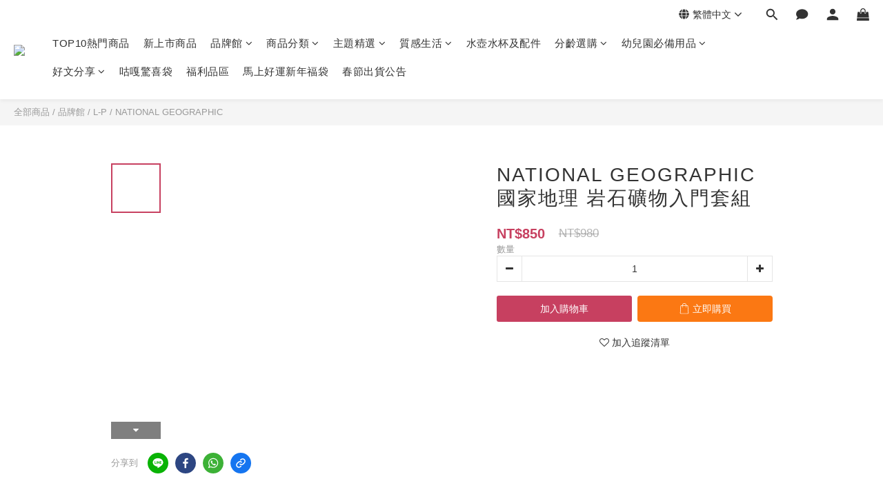

--- FILE ---
content_type: text/html; charset=utf-8
request_url: https://www.googoogaga.com/products/national-geographic-rock-mineral-starter-kit
body_size: 92974
content:
<!DOCTYPE html>
<html lang="zh-hant"><head>  <!-- prefetch dns -->
<meta http-equiv="x-dns-prefetch-control" content="on">
<link rel="dns-prefetch" href="https://cdn.shoplineapp.com">
<link rel="preconnect" href="https://cdn.shoplineapp.com" crossorigin>
<link rel="dns-prefetch" href="https://shoplineimg.com">
<link rel="preconnect" href="https://shoplineimg.com">
<link rel="dns-prefetch" href="https://shoplineimg.com">
<link rel="preconnect" href="https://shoplineimg.com" title="image-service-origin">

  <link rel="preload" href="https://cdn.shoplineapp.com/s/javascripts/currencies.js" as="script">




      <link rel="preload" as="image" href="https://shoplineimg.com/5ef2b2a378406a002a4c4075/64bf5b1de6157c0017deb79c/800x.webp?source_format=jpg" media="(max-height: 950px)">

<!-- Wrap what we need here -->


<!-- SEO -->
  
    <title ng-non-bindable>NATIONAL GEOGRAPHIC 國家地理 岩石礦物入門套組</title>

  <meta name="description" content="高品質幼教玩具,開始孩子的迷人寶石收藏! 這款岩石礦物入門套組激發孩子們對地質學的興趣,並教他們了解學習各類礦物水晶的知識. 方便存放和展示孩子的收藏. 給孩子的最棒STEM地質學玩具.">

    <meta name="keywords" content="NATIONAL GEOGRAPHIC, 國家地理, 岩石礦物, 寶石和水晶, 石頭收藏, 礦物水晶,地質寶石,藍方解石,輕石,虎眼石,藍石英,綠斑馬石,玫瑰石英,螢石,幸運石,玫瑰石英,綠幸運石,雪花黑曜石,黃鐵礦,寶石收集">



<!-- Meta -->
  

    <meta property="og:title" content="NATIONAL GEOGRAPHIC 國家地理 岩石礦物入門套組">

  <meta property="og:type" content="product"/>

    <meta property="og:url" content="https://www.googoogaga.com/products/national-geographic-rock-mineral-starter-kit">
    <link rel="canonical" href="https://www.googoogaga.com/products/national-geographic-rock-mineral-starter-kit">

  <meta property="og:description" content="高品質幼教玩具,開始孩子的迷人寶石收藏! 這款岩石礦物入門套組激發孩子們對地質學的興趣,並教他們了解學習各類礦物水晶的知識. 方便存放和展示孩子的收藏. 給孩子的最棒STEM地質學玩具.">

    <meta property="og:image" content="https://img.shoplineapp.com/media/image_clips/64bf5b1de6157c0017deb79c/original.jpg?1690262301">
    <meta name="thumbnail" content="https://img.shoplineapp.com/media/image_clips/64bf5b1de6157c0017deb79c/original.jpg?1690262301">

    <meta property="fb:app_id" content="2679609168948576">



    <script type="application/ld+json">
    {"@context":"https://schema.org","@type":"WebSite","name":"googoogaga","url":"https://www.googoogaga.com"}
    </script>


<!-- locale meta -->


  <meta name="viewport" content="width=device-width, initial-scale=1.0, viewport-fit=cover">
<meta name="mobile-web-app-capable" content="yes">
<meta name="format-detection" content="telephone=no" />
<meta name="google" value="notranslate">

<!-- Shop icon -->
  <link rel="shortcut icon" type="image/png" href="https://img.shoplineapp.com/media/image_clips/61b76bcff8aa18002ccc76c9/original.png?1639410638">




<!--- Site Ownership Data -->
    <meta name="google-site-verification" content="N889tdLLjfiGgxa4vXsnEQaBe6MyEp-zik2E8qnvbYQ">
    <meta name="msvalidate.01" content="AB9E40A36520D008B4DE04160DE53EB7">
    <meta name="facebook-domain-verification" content="kowzebyoo2ulgdospner69d58szhw9">
    <meta name="google-site-verification" content="406038202">
<!--- Site Ownership Data End-->

<!-- Styles -->


        <link rel="stylesheet" media="all" href="https://cdn.shoplineapp.com/assets/lib/bootstrap-3.4.1-4ccbe929d8684c8cc83f72911d02f011655dbd6b146a879612fadcdfa86fa7c7.css" onload="" />

        <link rel="stylesheet" media="print" href="https://cdn.shoplineapp.com/assets/theme_vendor-6eb73ce39fd4a86f966b1ab21edecb479a1d22cae142252ad701407277a4d3be.css" onload="this.media='all'" />


        <link rel="stylesheet" media="print" href="https://cdn.shoplineapp.com/assets/shop-2c8ce8b30f079a0263f27ffd5dfdfce0151366469f06a9a110fb7808a01448e0.css" onload="this.media=&quot;all&quot;" />

            <link rel="stylesheet" media="all" href="https://cdn.shoplineapp.com/assets/v2_themes/ultra_chic/page-product-detail-015b130e51f0ed36464eb1bc00f708ee54234f0f3dece7045cdd667a8c6dc8fb.css" onload="" />


    






  <link rel="stylesheet" media="all" href="https://cdn.shoplineapp.com/packs/css/intl_tel_input-0d9daf73.chunk.css" />








<script type="text/javascript">
  window.mainConfig = JSON.parse('{\"sessionId\":\"\",\"merchantId\":\"5ef2b2a378406a002a4c4075\",\"appCoreHost\":\"shoplineapp.com\",\"assetHost\":\"https://cdn.shoplineapp.com/packs/\",\"apiBaseUrl\":\"http://shoplineapp.com\",\"eventTrackApi\":\"https://events.shoplytics.com/api\",\"frontCommonsApi\":\"https://front-commons.shoplineapp.com/api\",\"appendToUrl\":\"\",\"env\":\"production\",\"merchantData\":{\"_id\":\"5ef2b2a378406a002a4c4075\",\"addon_limit_enabled\":true,\"base_country_code\":\"TW\",\"base_currency\":{\"id\":\"twd\",\"iso_code\":\"TWD\",\"alternate_symbol\":\"NT$\",\"name\":\"New Taiwan Dollar\",\"symbol_first\":true,\"subunit_to_unit\":1},\"base_currency_code\":\"TWD\",\"beta_feature_keys\":[],\"brand_home_url\":\"https://www.googoogaga.com\",\"checkout_setting\":{\"enable_membership_autocheck\":true,\"enable_subscription_autocheck\":true,\"enforce_user_login_on_checkout\":true,\"enabled_abandoned_cart_notification\":true,\"enable_sc_fast_checkout\":false,\"multi_checkout\":{\"enabled\":false}},\"current_plan_key\":\"basket\",\"current_theme_key\":\"ultra_chic\",\"delivery_option_count\":1,\"enabled_stock_reminder\":false,\"handle\":\"701130907829\",\"identifier\":\"\",\"instagram_access_token\":null,\"instagram_id\":null,\"invoice_activation\":\"inactive\",\"is_image_service_enabled\":true,\"mobile_logo_media_url\":\"https://img.shoplineapp.com/media/image_clips/609c2362d0978f00294c91d4/original.png?1620845409\",\"name\":\"googoogaga\",\"order_setting\":{\"invoice_activation\":\"inactive\",\"short_message_activation\":\"inactive\",\"default_out_of_stock_reminder\":true,\"auto_cancel_expired_orders\":false,\"auto_revert_credit\":false,\"enabled_order_auth_expiry\":true,\"enable_order_split_einvoice_reissue\":false,\"no_duplicate_uniform_invoice\":false,\"hourly_auto_invoice\":false,\"enabled_location_id\":false,\"enabled_sf_hidden_product_name\":false,\"slp_auto_refund\":false,\"customer_return_order\":{\"enabled\":true,\"available_return_days\":\"7\"},\"customer_cancel_order\":{\"enabled\":false,\"auto_revert_credit\":false},\"custom_fields\":[{\"type\":\"text\",\"label\":\"發票抬頭統編\",\"required\":\"true\",\"display_type\":\"text_field\",\"name_translations\":{\"zh-hant\":\"發票抬頭統編\"},\"hint_translations\":{\"zh-hant\":\"如：發票抬頭 : XXXXXXXX / 發票統編 : 12345678；如不需開立抬頭統編，請填寫真實姓名\"},\"field_id\":\"6810850f287dae000de7d41a\"},{\"type\":\"textarea\",\"label\":\"本店支援 line pay 付款，歡迎使用 line pay 進行結帳\",\"display_type\":\"text_field\",\"name_translations\":{\"zh-hant\":\"本店支援 LINE Pay 付款，歡迎使用 LINE Pay 進行結帳\"},\"hint_translations\":{\"zh-hant\":\"發票統編\"}}],\"invoice\":{\"tax_id\":\"\"},\"line_messenging\":{\"status\":\"active\"},\"facebook_messenging\":{\"status\":\"active\"},\"status_update_sms\":{\"status\":\"deactivated\"},\"private_info_handle\":{\"enabled\":false,\"custom_fields_enabled\":false}},\"payment_method_count\":6,\"product_setting\":{\"enabled_product_review\":true,\"variation_display\":\"dropdown\",\"price_range_enabled\":true,\"enabled_pos_product_customized_price\":false,\"enabled_pos_product_price_tier\":false,\"enabled_pos_pinned_product\":false},\"promotion_setting\":{\"one_coupon_limit_enabled\":true,\"show_promotion_reminder\":true,\"show_coupon\":true,\"multi_order_discount_strategy\":\"order_or_tier_promotion\",\"order_promotions_ignore_exclude_product\":true,\"order_gift_exclude_credit_and_point\":true,\"order_gift_threshold_mode\":\"after_all_discounts\",\"order_free_shipping_threshold_mode\":\"after_all_discounts\",\"category_item_gift_threshold_mode\":\"before_discounts\",\"category_item_free_shipping_threshold_mode\":\"before_discounts\"},\"rollout_keys\":[\"2FA_google_authenticator\",\"3_layer_category\",\"3_layer_navigation\",\"3_layer_variation\",\"711_CB_13countries\",\"711_CB_pickup_TH\",\"711_c2b_report_v2\",\"711_cross_delivery\",\"AdminCancelRecurringSubscription_V1\",\"BasketSynchronizedToITC_V1\",\"MC_WA_Template_Management\",\"MC_manual_order\",\"MO_Apply_Coupon_Code\",\"StaffCanBeDeleted_V1\",\"SummaryStatement_V1\",\"UTM_export\",\"UTM_register\",\"abandoned_cart_notification\",\"add_system_fontstyle\",\"add_to_cart_revamp\",\"addon_products_limit_10\",\"addon_products_limit_unlimited\",\"addon_quantity\",\"address_format_batch2\",\"address_format_jp\",\"address_format_my\",\"address_format_us\",\"address_format_vn\",\"admin_app_extension\",\"admin_clientele_profile\",\"admin_custom_domain\",\"admin_image_service\",\"admin_logistic_bank_account\",\"admin_manual_order\",\"admin_realtime\",\"admin_vietnam_dong\",\"admin_whitelist_ip\",\"adminapp_order_form\",\"adminapp_wa_contacts_list\",\"ads_system_new_tab\",\"adyen_my_sc\",\"affiliate_by_product\",\"affiliate_dashboard\",\"affiliate_kol_report\",\"affiliate_kol_report_appstore\",\"alipay_hk_sc\",\"amazon_product_review\",\"android_pos_agent_clockin_n_out\",\"android_pos_purchase_order_partial_in_storage\",\"android_pos_save_send_receipt\",\"android_pos_v2_force_upgrade_version_1-50-0_date_2025-08-30\",\"app_categories_filtering\",\"app_multiplan\",\"app_subscription_prorated_billing\",\"apply_multi_order_discount\",\"apps_store\",\"apps_store_blog\",\"apps_store_fb_comment\",\"apps_store_wishlist\",\"appstore_free_trial\",\"archive_order_data\",\"archive_order_ui\",\"assign_products_to_category\",\"auth_flow_revamp\",\"auto_credit\",\"auto_credit_notify\",\"auto_credit_percentage\",\"auto_credit_recurring\",\"auto_reply_comment\",\"auto_reply_fb\",\"auto_save_sf_plus_address\",\"auto_suspend_admin\",\"availability_buy_online_pickup_instore\",\"availability_preview_buy_online_pickup_instore\",\"back_in_stock_appstore\",\"back_in_stock_notify\",\"basket_comparising_link_CNY\",\"basket_comparising_link_HKD\",\"basket_comparising_link_TWD\",\"basket_invoice_field\",\"basket_pricing_page_cny\",\"basket_pricing_page_hkd\",\"basket_pricing_page_myr\",\"basket_pricing_page_sgd\",\"basket_pricing_page_thb\",\"basket_pricing_page_twd\",\"basket_pricing_page_usd\",\"basket_pricing_page_vnd\",\"basket_subscription_coupon\",\"basket_subscription_email\",\"bianco_setting\",\"bidding_select_product\",\"bing_ads\",\"birthday_format_v2\",\"block_gtm_for_lighthouse\",\"blog\",\"blog_app\",\"blog_revamp_admin\",\"blog_revamp_admin_category\",\"blog_revamp_doublewrite\",\"blog_revamp_related_products\",\"blog_revamp_shop_category\",\"blog_revamp_singleread\",\"breadcrumb\",\"broadcast_addfilter\",\"broadcast_advanced_filters\",\"broadcast_analytics\",\"broadcast_center\",\"broadcast_clone\",\"broadcast_email_html\",\"broadcast_facebook_template\",\"broadcast_line_template\",\"broadcast_preset_time\",\"broadcast_to_unsubscribers_sms\",\"broadcast_unsubscribe_email\",\"bulk_action_customer\",\"bulk_action_product\",\"bulk_assign_point\",\"bulk_import_multi_lang\",\"bulk_payment_delivery_setting\",\"bulk_printing_labels_711C2C\",\"bulk_update_dynamic_fields\",\"bulk_update_job\",\"bulk_update_new_fields\",\"bulk_update_product_download_with_filter\",\"bulk_update_tag\",\"bulk_update_tag_enhancement\",\"bundle_add_type\",\"bundle_group\",\"bundle_page\",\"bundle_pricing\",\"bundle_promotion_apply_enhancement\",\"bundle_stackable\",\"buy_at_amazon\",\"buy_button\",\"buy_now_button\",\"buyandget_promotion\",\"callback_service\",\"cancel_order_by_customer\",\"cancel_order_by_customer_v2\",\"cart_addon\",\"cart_addon_condition\",\"cart_addon_limit\",\"cart_use_product_service\",\"cart_uuid\",\"category_banner_multiple\",\"category_limit_unlimited\",\"category_sorting\",\"channel_amazon\",\"channel_fb\",\"channel_integration\",\"channel_line\",\"charge_shipping_fee_by_product_qty\",\"chat_widget\",\"chat_widget_facebook\",\"chat_widget_ig\",\"chat_widget_line\",\"chat_widget_livechat\",\"chat_widget_whatsapp\",\"chatbot_card_carousel\",\"chatbot_card_template\",\"chatbot_image_widget\",\"chatbot_keywords_matching\",\"chatbot_welcome_template\",\"checkout_membercheckbox_toggle\",\"checkout_setting\",\"cn_pricing_page_2019\",\"combine_orders_app\",\"comment_list_export\",\"component_h1_tag\",\"connect_new_facebookpage\",\"consolidated_billing\",\"cookie_consent\",\"country_code\",\"coupon_center_back_to_cart\",\"coupon_notification\",\"coupon_v2\",\"create_staff_revamp\",\"credit_amount_condition_hidden\",\"credit_campaign\",\"credit_condition_5_tier_ec\",\"credit_installment_payment_fee_hidden\",\"credit_point_report\",\"credit_point_triggerpoint\",\"criteo\",\"crm_email_custom\",\"crm_notify_preview\",\"crm_sms_custom\",\"crm_sms_notify\",\"cross_shop_tracker\",\"custom_css\",\"custom_home_delivery_tw\",\"custom_notify\",\"custom_order_export\",\"customer_advanced_filter\",\"customer_coupon\",\"customer_custom_field_limit_5\",\"customer_data_secure\",\"customer_edit\",\"customer_export_v2\",\"customer_group\",\"customer_group_analysis\",\"customer_group_broadcast\",\"customer_group_filter_p2\",\"customer_group_filter_p3\",\"customer_group_regenerate\",\"customer_group_sendcoupon\",\"customer_group_smartrfm_filter\",\"customer_import_50000_failure_report\",\"customer_import_v2\",\"customer_import_v3\",\"customer_list\",\"customer_new_report\",\"customer_referral\",\"customer_referral_notify\",\"customer_search_match\",\"customer_tag\",\"dashboard_v2\",\"dashboard_v2_revamp\",\"date_picker_v2\",\"deep_link_support_linepay\",\"deep_link_support_payme\",\"deep_search\",\"default_theme_ultrachic\",\"delivery_time\",\"delivery_time_with_quantity\",\"design_submenu\",\"dev_center_app_store\",\"disable_footer_brand\",\"disable_old_upgrade_reminder\",\"domain_applicable\",\"doris_bien_setting\",\"dusk_setting\",\"ec_order_unlimit\",\"ecpay_expirydate\",\"ecpay_payment_gateway\",\"einvoice_bulk_update\",\"einvoice_edit\",\"einvoice_list_by_day\",\"einvoice_newlogic\",\"email_credit_expire_notify\",\"email_custom\",\"email_member_forget_password_notify\",\"email_member_register_notify\",\"email_order_notify\",\"email_verification\",\"enable_body_script\",\"enable_calculate_api_promotion_apply\",\"enable_calculate_api_promotion_filter\",\"enable_cart_api\",\"enable_cart_service\",\"enable_corejs_splitting\",\"enable_lazysizes_image_tag\",\"enable_new_css_bundle\",\"enable_order_status_callback_revamp_for_promotion\",\"enable_order_status_callback_revamp_for_storefront\",\"enable_promotion_usage_record\",\"enable_shopjs_splitting\",\"enhanced_catalog_feed\",\"exclude_product\",\"exclude_product_v2\",\"execute_shipment_permission\",\"export_inventory_report_v2\",\"express_cart\",\"express_checkout_pages\",\"extend_reminder\",\"external_redeem_coupon\",\"facebook_ads\",\"facebook_dia\",\"facebook_line_promotion_notify\",\"facebook_login\",\"facebook_messenger_subscription\",\"facebook_notify\",\"facebook_pixel_manager\",\"fb_1on1_chat\",\"fb_broadcast\",\"fb_broadcast_sc\",\"fb_broadcast_sc_p2\",\"fb_comment_app\",\"fb_entrance_optimization\",\"fb_feed_unlimit\",\"fb_group\",\"fb_menu\",\"fb_messenger_onetime_notification\",\"fb_multi_category_feed\",\"fb_offline_conversions_api\",\"fb_pixel_matching\",\"fb_pixel_v2\",\"fb_post_management\",\"fb_product_set\",\"fb_quick_signup_link\",\"fb_shop_now_button\",\"fb_ssapi\",\"fb_sub_button\",\"fb_welcome_msg\",\"fbe_oe\",\"fbe_shop\",\"fbe_v2\",\"fbe_v2_edit\",\"feature_alttag_phase1\",\"feature_alttag_phase2\",\"flash_price_campaign\",\"fm_order_receipt\",\"fmt_c2c_newlabel\",\"fmt_revision\",\"footer_brand\",\"footer_builder\",\"footer_builder_new\",\"form_builder\",\"form_builder_access\",\"form_builder_user_management\",\"form_builder_v2_elements\",\"form_builder_v2_receiver\",\"form_builder_v2_report\",\"freeshipping_promotion_condition\",\"get_coupon\",\"get_promotions_by_cart\",\"gift_promotion_condition\",\"gift_shipping_promotion_discount_condition\",\"gifts_limit_10\",\"gifts_limit_unlimited\",\"gmv_revamp\",\"godaddy\",\"google_ads_api\",\"google_ads_manager\",\"google_analytics_4\",\"google_analytics_manager\",\"google_content_api\",\"google_dynamic_remarketing_tag\",\"google_enhanced_conversions\",\"google_preorder_feed\",\"google_product_category_3rdlayer\",\"google_recaptcha\",\"google_remarketing_manager\",\"google_signup_login\",\"google_tag_manager\",\"gp_tw_sc\",\"group_url_bind_post_live\",\"h2_tag_phase1\",\"hct_logistics_bills_report\",\"hidden_product\",\"hidden_product_p2\",\"hide_credit_point_record_balance\",\"hide_theme_bianco_whitelist\",\"hide_theme_sangria_whitelist\",\"hk_pricing_page_2019\",\"hkd_pricing_page_disabled_2020\",\"ig_browser_notify\",\"ig_live\",\"ig_login_entrance\",\"ig_new_api\",\"image_gallery\",\"image_gallery_p2\",\"image_host_by_region\",\"image_limit_100000\",\"image_limit_30000\",\"image_widget_mobile\",\"inbox_manual_order\",\"inbox_send_cartlink\",\"increase_variation_limit\",\"instagram_create_post\",\"instagram_post_sales\",\"instant_order_form\",\"integrated_label_711\",\"integrated_sfexpress\",\"integration_one\",\"inventory_change_reason\",\"inventory_search_v2\",\"job_api_products_export\",\"job_api_user_export\",\"job_product_import\",\"jquery_v3\",\"kingsman_v2_setting\",\"layout_engine_service_kingsman_blogs\",\"layout_engine_service_kingsman_member_center\",\"layout_engine_service_kingsman_pdp\",\"layout_engine_service_kingsman_plp\",\"layout_engine_service_kingsman_promotions\",\"line_1on1_chat\",\"line_abandon_notification\",\"line_ads_tag\",\"line_broadcast\",\"line_ec\",\"line_in_chat_shopping\",\"line_live\",\"line_login\",\"line_login_mobile\",\"line_point_cpa_tag\",\"line_shopping_new_fields\",\"line_signup\",\"live_after_keyword\",\"live_ai_tag_comments\",\"live_announce_bids\",\"live_announce_buyer\",\"live_bidding\",\"live_broadcast_v2\",\"live_bulk_checkoutlink\",\"live_bulk_edit\",\"live_checkout_notification\",\"live_checkout_notification_all\",\"live_checkout_notification_message\",\"live_comment_discount\",\"live_comment_robot\",\"live_create_product_v2\",\"live_crosspost\",\"live_dashboard_product\",\"live_event_discount\",\"live_exclusive_price\",\"live_fb_group\",\"live_fhd_video\",\"live_general_settings\",\"live_group_event\",\"live_host_panel\",\"live_ig_messenger_broadcast\",\"live_ig_product_recommend\",\"live_im_switch\",\"live_keyword_switch\",\"live_line_broadcast\",\"live_line_management\",\"live_line_multidisplay\",\"live_luckydraw_enhancement\",\"live_messenger_broadcast\",\"live_order_block\",\"live_print_advanced\",\"live_product_recommend\",\"live_shopline_announcement\",\"live_shopline_beauty_filter\",\"live_shopline_keyword\",\"live_shopline_product_card\",\"live_shopline_view\",\"live_shopline_view_marquee\",\"live_show_storefront_facebook\",\"live_show_storefront_shopline\",\"live_stream_settings\",\"locale_revamp\",\"lock_cart_sc_product\",\"logistic_bill_v2_711_b2c\",\"logistic_bill_v2_711_c2c\",\"logo_favicon\",\"luckydraw_products\",\"luckydraw_qualification\",\"manual_activation\",\"manual_order\",\"manual_order_7-11\",\"manual_order_ec_to_sc\",\"manually_bind_post\",\"marketing_affiliate\",\"marketing_affiliate_p2\",\"mc-history-instant\",\"mc_711crossborder\",\"mc_ad_tag\",\"mc_assign_message\",\"mc_auto_bind_member\",\"mc_autoreply_cotent\",\"mc_autoreply_question\",\"mc_autoreply_trigger\",\"mc_broadcast\",\"mc_broadcast_v2\",\"mc_bulk_read\",\"mc_chatbot_template\",\"mc_delete_message\",\"mc_edit_cart\",\"mc_history_instant\",\"mc_history_post\",\"mc_im\",\"mc_inbox_autoreply\",\"mc_input_status\",\"mc_instant_notifications\",\"mc_invoicetitle_optional\",\"mc_keyword_autotagging\",\"mc_line_broadcast\",\"mc_line_broadcast_all_friends\",\"mc_line_cart\",\"mc_logistics_hct\",\"mc_logistics_tcat\",\"mc_manage_blacklist\",\"mc_mark_todo\",\"mc_new_menu\",\"mc_phone_tag\",\"mc_reminder_unpaid\",\"mc_reply_pic\",\"mc_setting_message\",\"mc_setting_orderform\",\"mc_shop_message_refactor\",\"mc_smart_advice\",\"mc_sort_waitingtime\",\"mc_sort_waitingtime_new\",\"mc_tw_invoice\",\"media_gcp_upload\",\"member_center_profile_revamp\",\"member_import_notify\",\"member_info_reward\",\"member_info_reward_subscription\",\"member_password_setup_notify\",\"member_points\",\"member_points_notify\",\"member_price\",\"membership_tier_double_write\",\"membership_tier_notify\",\"membership_tiers\",\"memebr_center_point_credit_revamp\",\"menu_limit_100\",\"menu_limit_unlimited\",\"merchant_automatic_payment_setting\",\"message_center_v3\",\"message_revamp\",\"mo_remove_discount\",\"mobile_and_email_signup\",\"mobile_signup_p2\",\"modularize_address_format\",\"molpay_credit_card\",\"multi_lang\",\"multicurrency\",\"my_pricing_page_2019\",\"myapp_reauth_alert\",\"myr_pricing_page_disabled_2020\",\"new_app_subscription\",\"new_layout_for_mobile_and_pc\",\"new_onboarding_flow\",\"new_return_management\",\"new_settings_apply_all_promotion\",\"new_signup_flow\",\"new_sinopac_3d\",\"notification_custom_sending_time\",\"npb_theme_philia\",\"npb_widget_font_size_color\",\"ob_revamp\",\"ob_sgstripe\",\"ob_twecpay\",\"oceanpay\",\"old_fbe_removal\",\"onboarding_basketplan\",\"onboarding_handle\",\"one_new_filter\",\"one_page_store\",\"one_page_store_1000\",\"one_page_store_checkout\",\"one_page_store_clone\",\"one_page_store_product_set\",\"online_credit_redemption_toggle\",\"online_store_design\",\"online_store_design_setup_guide_basketplan\",\"open_api_management\",\"order_add_to_cart\",\"order_archive_calculation_revamp_crm_amount\",\"order_archive_calculation_revamp_crm_member\",\"order_archive_product_testing\",\"order_archive_testing\",\"order_archive_testing_crm\",\"order_archive_testing_order_details\",\"order_archive_testing_return_order\",\"order_confirmation_slip_upload\",\"order_custom_field_limit_5\",\"order_custom_notify\",\"order_decoupling_product_revamp\",\"order_discount_stackable\",\"order_export_366day\",\"order_export_v2\",\"order_filter_shipped_date\",\"order_message_broadcast\",\"order_new_source\",\"order_promotion_split\",\"order_search_custom_field\",\"order_search_sku\",\"order_select_across_pages\",\"order_sms_notify\",\"order_split\",\"order_status_non_automation\",\"order_status_tag_color\",\"order_tag\",\"orderemail_new_logic\",\"other_custom_notify\",\"out_of_stock_order\",\"page_builder_revamp\",\"page_builder_revamp_theme_setting\",\"page_builder_revamp_theme_setting_initialized\",\"page_builder_section_cache_enabled\",\"page_builder_widget_accordion\",\"page_builder_widget_blog\",\"page_builder_widget_category\",\"page_builder_widget_collage\",\"page_builder_widget_countdown\",\"page_builder_widget_custom_liquid\",\"page_builder_widget_instagram\",\"page_builder_widget_product_text\",\"page_builder_widget_subscription\",\"page_builder_widget_video\",\"page_limit_unlimited\",\"page_use_product_service\",\"page_view_cache\",\"pakpobox\",\"partial_free_shipping\",\"payme\",\"payment_condition\",\"payment_fee_config\",\"payment_image\",\"payment_slip_notify\",\"paypal_upgrade\",\"pdp_image_lightbox\",\"pdp_image_lightbox_icon\",\"pending_subscription\",\"philia_setting\",\"pickup_remember_store\",\"plp_label_wording\",\"plp_product_seourl\",\"plp_variation_selector\",\"plp_wishlist\",\"point_campaign\",\"point_redeem_to_cash\",\"pos_only_product_settings\",\"pos_retail_store_price\",\"pos_setup_guide_basketplan\",\"post_cancel_connect\",\"post_commerce_stack_comment\",\"post_fanpage_luckydraw\",\"post_fb_group\",\"post_general_setting\",\"post_lock_pd\",\"post_sales_dashboard\",\"postsale_auto_reply\",\"postsale_create_post\",\"postsale_ig_auto_reply\",\"postsales_connect_multiple_posts\",\"preset_publish\",\"price_discount_label_plp\",\"product_available_time\",\"product_cost_permission\",\"product_feed_info\",\"product_feed_manager_availability\",\"product_feed_revamp\",\"product_index_v2\",\"product_info\",\"product_limit_1000\",\"product_limit_unlimited\",\"product_log_v2\",\"product_page_limit_10\",\"product_quantity_update\",\"product_recommendation_abtesting\",\"product_revamp_doublewrite\",\"product_revamp_singleread\",\"product_review_import\",\"product_review_import_installable\",\"product_review_plp\",\"product_review_reward\",\"product_search\",\"product_set_revamp\",\"product_set_v2_enhancement\",\"product_summary\",\"promotion_blacklist\",\"promotion_filter_by_date\",\"promotion_first_purchase\",\"promotion_hour\",\"promotion_limit_10\",\"promotion_limit_100\",\"promotion_limit_unlimited\",\"promotion_minitem\",\"promotion_page\",\"promotion_page_reminder\",\"promotion_page_seo_button\",\"promotion_record_archive_test\",\"promotion_reminder\",\"promotion_revamp_phase1-1\",\"purchase_limit_campaign\",\"quick_answer\",\"recaptcha_reset_pw\",\"redirect_301_settings\",\"rejected_bill_reminder\",\"remove_fblike_sc\",\"repay_cookie\",\"replace_janus_interface\",\"replace_lms_old_oa_interface\",\"reports\",\"revert_credit\",\"revert_credit_p2\",\"revert_credit_status\",\"sales_dashboard\",\"sangria_setting\",\"sc_advanced_keyword\",\"sc_ai_chat_analysis\",\"sc_ai_suggested_reply\",\"sc_alipay_standard\",\"sc_atm\",\"sc_auto_bind_member\",\"sc_autodetect_address\",\"sc_autodetect_paymentslip\",\"sc_autoreply_icebreaker\",\"sc_broadcast_permissions\",\"sc_clearcart\",\"sc_clearcart_all\",\"sc_comment_label\",\"sc_comment_list\",\"sc_conversations_statistics_sunset\",\"sc_download_adminapp\",\"sc_facebook_broadcast\",\"sc_facebook_live\",\"sc_fb_ig_subscription\",\"sc_gpt_chatsummary\",\"sc_gpt_content_generator\",\"sc_gpt_knowledge_base\",\"sc_group_pm_commentid\",\"sc_group_webhook\",\"sc_intercom\",\"sc_keywords\",\"sc_line_live_pl\",\"sc_list_search\",\"sc_live_line\",\"sc_lock_inventory\",\"sc_manual_order\",\"sc_mc_settings\",\"sc_mo_711emap\",\"sc_order_unlimit\",\"sc_outstock_msg\",\"sc_overall_statistics\",\"sc_overall_statistics_api_v3\",\"sc_overall_statistics_v2\",\"sc_pickup\",\"sc_post_feature\",\"sc_product_set\",\"sc_product_variation\",\"sc_sidebar\",\"sc_similar_question_replies\",\"sc_slp_subscription_promotion\",\"sc_standard\",\"sc_store_pickup\",\"sc_wa_contacts_list\",\"sc_wa_message_report\",\"sc_wa_permissions\",\"scheduled_home_page\",\"search_function_image_gallery\",\"security_center\",\"select_all_customer\",\"select_all_inventory\",\"send_coupon_notification\",\"session_expiration_period\",\"setup_guide_basketplan\",\"sfexpress_centre\",\"sfexpress_eflocker\",\"sfexpress_service\",\"sfexpress_store\",\"sg_onboarding_currency\",\"share_cart_link\",\"shop_builder_plp\",\"shop_category_filter\",\"shop_category_filter_bulk_action\",\"shop_product_search_rate_limit\",\"shop_related_recaptcha\",\"shop_template_advanced_setting\",\"shopback_cashback\",\"shopline_captcha\",\"shopline_email_captcha\",\"shopline_product_reviews\",\"shoplytics_api_ordersales_v4\",\"shoplytics_api_psa_wide_table\",\"shoplytics_benchmark\",\"shoplytics_broadcast_api_v3\",\"shoplytics_channel_store_permission\",\"shoplytics_credit_analysis\",\"shoplytics_customer_refactor_api_v3\",\"shoplytics_date_picker_v2\",\"shoplytics_event_realtime_refactor_api_v3\",\"shoplytics_events_api_v3\",\"shoplytics_export_flex\",\"shoplytics_homepage_v2\",\"shoplytics_invoices_api_v3\",\"shoplytics_lite\",\"shoplytics_membership_tier_growth\",\"shoplytics_orders_api_v3\",\"shoplytics_ordersales_v3\",\"shoplytics_payments_api_v3\",\"shoplytics_pro\",\"shoplytics_product_revamp_api_v3\",\"shoplytics_promotions_api_v3\",\"shoplytics_psa_multi_stores_export\",\"shoplytics_psa_sub_categories\",\"shoplytics_rfim_enhancement_v3\",\"shoplytics_session_metrics\",\"shoplytics_staff_api_v3\",\"shoplytics_to_hd\",\"shopping_session_enabled\",\"signin_register_revamp\",\"skya_setting\",\"sl_admin_inventory_count\",\"sl_admin_inventory_transfer\",\"sl_admin_purchase_order\",\"sl_admin_supplier\",\"sl_logistics_bulk_action\",\"sl_logistics_fmt_freeze\",\"sl_logistics_modularize\",\"sl_payment_alipay\",\"sl_payment_cc\",\"sl_payment_standard_v2\",\"sl_payment_type_check\",\"sl_payments_apple_pay\",\"sl_payments_cc_promo\",\"sl_payments_my_cc\",\"sl_payments_my_fpx\",\"sl_payments_sg_cc\",\"sl_payments_tw_cc\",\"sl_pos\",\"sl_pos_SHOPLINE_Payments_tw\",\"sl_pos_admin\",\"sl_pos_admin_cancel_order\",\"sl_pos_admin_delete_order\",\"sl_pos_admin_inventory_transfer\",\"sl_pos_admin_order_archive_testing\",\"sl_pos_admin_purchase_order\",\"sl_pos_admin_register_shift\",\"sl_pos_admin_staff\",\"sl_pos_agent_by_channel\",\"sl_pos_agent_clockin_n_out\",\"sl_pos_agent_performance\",\"sl_pos_android_A4_printer\",\"sl_pos_android_check_cart_items_with_local_db\",\"sl_pos_android_order_reduction\",\"sl_pos_android_receipt_enhancement\",\"sl_pos_app_order_archive_testing\",\"sl_pos_app_transaction_filter_enhance\",\"sl_pos_apps_store\",\"sl_pos_bugfender_log_reduction\",\"sl_pos_bulk_import_update_enhancement\",\"sl_pos_check_duplicate_create_order\",\"sl_pos_claim_coupon\",\"sl_pos_convert_order_to_cart_by_snapshot\",\"sl_pos_credit_redeem\",\"sl_pos_customerID_duplicate_check\",\"sl_pos_customer_info_enhancement\",\"sl_pos_customer_product_preference\",\"sl_pos_customized_price\",\"sl_pos_disable_touchid_unlock\",\"sl_pos_discount\",\"sl_pos_einvoice_alert\",\"sl_pos_einvoice_refactor\",\"sl_pos_feature_permission\",\"sl_pos_force_upgrade_1-109-0\",\"sl_pos_force_upgrade_1-110-1\",\"sl_pos_free_gifts_promotion\",\"sl_pos_from_Swift_to_OC\",\"sl_pos_iOS_A4_printer\",\"sl_pos_iOS_app_transaction_filter_enhance\",\"sl_pos_iOS_cashier_revamp_cart\",\"sl_pos_iOS_cashier_revamp_product_list\",\"sl_pos_iPadOS_version_upgrade_remind_16_0_0\",\"sl_pos_initiate_couchbase\",\"sl_pos_inventory_count\",\"sl_pos_inventory_count_difference_reason\",\"sl_pos_inventory_count_for_selected_products\",\"sl_pos_inventory_feature_module\",\"sl_pos_inventory_transfer_app_can_create_note_date\",\"sl_pos_inventory_transfer_insert_enhancement\",\"sl_pos_inventory_transfer_request\",\"sl_pos_invoice_carrier_scan\",\"sl_pos_invoice_product_name_filter\",\"sl_pos_invoice_swiftUI_revamp\",\"sl_pos_invoice_toast_show\",\"sl_pos_ios_receipt_info_enhancement\",\"sl_pos_ios_small_label_enhancement\",\"sl_pos_ios_version_upgrade_remind\",\"sl_pos_itc\",\"sl_pos_logo_terms_and_condition\",\"sl_pos_member_points\",\"sl_pos_member_price\",\"sl_pos_multiple_payments\",\"sl_pos_new_report_customer_analysis\",\"sl_pos_new_report_daily_payment_methods\",\"sl_pos_new_report_overview\",\"sl_pos_new_report_product_preorder\",\"sl_pos_new_report_transaction_detail\",\"sl_pos_no_minimum_age\",\"sl_pos_one_einvoice_setting\",\"sl_pos_order_reduction\",\"sl_pos_order_refactor_admin\",\"sl_pos_order_upload_using_pos_service\",\"sl_pos_partial_return\",\"sl_pos_password_setting_refactor\",\"sl_pos_payment\",\"sl_pos_payment_method_picture\",\"sl_pos_payment_method_prioritized_and_hidden\",\"sl_pos_payoff_preorder\",\"sl_pos_pin_products\",\"sl_pos_price_by_channel\",\"sl_pos_product_add_to_cart_refactor\",\"sl_pos_product_set\",\"sl_pos_product_variation_ui\",\"sl_pos_promotion\",\"sl_pos_promotion_by_channel\",\"sl_pos_purchase_order_onlinestore\",\"sl_pos_purchase_order_partial_in_storage\",\"sl_pos_receipt_enhancement\",\"sl_pos_receipt_information\",\"sl_pos_receipt_preorder_return_enhancement\",\"sl_pos_receipt_setting_by_channel\",\"sl_pos_receipt_swiftUI_revamp\",\"sl_pos_register_shift\",\"sl_pos_report_shoplytics_psi\",\"sl_pos_revert_credit\",\"sl_pos_save_send_receipt\",\"sl_pos_shopline_payment_invoice_new_flow\",\"sl_pos_show_coupon\",\"sl_pos_stock_refactor\",\"sl_pos_supplier_refactor\",\"sl_pos_terminal_bills\",\"sl_pos_terminal_settlement\",\"sl_pos_terminal_tw\",\"sl_pos_toast_revamp\",\"sl_pos_transaction_conflict\",\"sl_pos_transaction_view_admin\",\"sl_pos_transfer_onlinestore\",\"sl_pos_user_permission\",\"sl_pos_variation_setting_refactor\",\"sl_purchase_order_search_create_enhancement\",\"slp_bank_promotion\",\"slp_product_subscription\",\"slp_remember_credit_card\",\"slp_swap\",\"smart_omo_appstore\",\"smart_omo_credits\",\"smart_omo_customer_tag_note\",\"smart_omo_express_cart\",\"smart_omo_points\",\"smart_omo_redeem_coupon\",\"smart_omo_send_coupon\",\"smart_omo_show_coupon\",\"smart_product_recommendation\",\"smart_product_recommendation_regular\",\"smart_recommended_related_products\",\"sms_broadcast\",\"sms_custom\",\"sms_with_shop_name\",\"social_channel_revamp\",\"social_channel_user\",\"social_name_in_order\",\"split_order_applied_creditpoint\",\"sso_lang_th\",\"sso_lang_vi\",\"staff_elasticsearch\",\"staff_limit_5\",\"staff_limit_unlimited\",\"staff_service_migration\",\"static_resource_host_by_region\",\"stop_slp_approvedemail\",\"store_crm_pwa\",\"store_pick_up\",\"store_referral_export_import\",\"store_referral_setting\",\"storefront_app_extension\",\"storefront_return\",\"stripe_3d_secure\",\"stripe_3ds_cny\",\"stripe_3ds_hkd\",\"stripe_3ds_myr\",\"stripe_3ds_sgd\",\"stripe_3ds_thb\",\"stripe_3ds_usd\",\"stripe_3ds_vnd\",\"stripe_google_pay\",\"stripe_payment_intents\",\"stripe_radar\",\"stripe_subscription_my_account\",\"structured_data\",\"studio_livestream\",\"sub_sgstripe\",\"subscription_config_edit\",\"subscription_config_edit_delivery_payment\",\"subscription_currency\",\"subscription_order_expire_notify\",\"subscription_order_notify\",\"subscription_product\",\"subscription_promotion\",\"tappay_3D_secure\",\"tappay_sdk_v2_3_2\",\"tappay_sdk_v3\",\"tax_inclusive_setting\",\"taxes_settings\",\"tcat_711pickup_sl_logisitics\",\"tcat_logistics_bills_report\",\"tcat_newlabel\",\"th_pricing_page_2020\",\"thb_pricing_page_disabled_2020\",\"theme_bianco\",\"theme_doris_bien\",\"theme_kingsman_v2\",\"theme_level_3\",\"theme_sangria\",\"theme_ultrachic\",\"tier_birthday_credit\",\"tier_member_points\",\"tier_member_price\",\"tier_reward_app_availability\",\"tier_reward_app_p2\",\"tier_reward_credit\",\"tnc-checkbox\",\"toggle_mobile_category\",\"tw_app_shopback_cashback\",\"tw_fm_sms\",\"tw_pricing_page_2019\",\"tw_stripe_subscription\",\"twd_pricing_page_disabled_2020\",\"uc_integration\",\"uc_v2_endpoints\",\"ultra_setting\",\"unified_admin\",\"use_ngram_for_order_search\",\"user_center_social_channel\",\"user_credits\",\"variant_image_selector\",\"variant_saleprice_cost_weight\",\"variation_label_swatches\",\"varm_setting\",\"vn_pricing_page_2020\",\"vnd_pricing_page_disabled_2020\",\"wa_broadcast_customer_group\",\"wa_system_template\",\"wa_template_custom_content\",\"whatsapp_accept_marketing\",\"whatsapp_catalog\",\"whatsapp_extension\",\"whatsapp_order_form\",\"whatsapp_orderstatus_toggle\",\"wishlist_app\",\"yahoo_dot\",\"youtube_live_shopping\",\"zotabox_installable\"],\"shop_default_home_url\":\"https://701130907829.shoplineapp.com\",\"shop_status\":\"open\",\"show_sold_out\":true,\"sl_payment_merchant_id\":\"2661984752077252608\",\"supported_languages\":[\"en\",\"zh-hant\"],\"tags\":[\"maternal\"],\"time_zone\":\"Asia/Taipei\",\"updated_at\":\"2026-01-23T05:44:50.892Z\",\"user_setting\":{\"_id\":\"5ef2b2a3c115400033255875\",\"created_at\":\"2020-06-24T01:55:47.590Z\",\"data\":{\"general_fields\":[{\"type\":\"gender\",\"options\":{\"order\":{\"include\":\"false\",\"required\":\"false\"},\"signup\":{\"include\":\"true\",\"required\":\"true\"},\"profile\":{\"include\":\"true\",\"required\":\"true\"}}},{\"type\":\"birthday\",\"options\":{\"order\":{\"include\":\"false\",\"required\":\"false\"},\"signup\":{\"include\":\"true\",\"required\":\"true\"},\"profile\":{\"include\":\"true\",\"required\":\"true\"}}}],\"minimum_age_limit\":\"13\",\"custom_fields\":[{\"type\":\"text\",\"name_translations\":{\"zh-hant\":\"家中最小的寶貝性別？\"},\"hint_translations\":{\"zh-hant\":\"沒有小孩／男孩／女孩\"},\"options\":{\"order\":{\"include\":\"false\",\"required\":\"false\"},\"signup\":{\"include\":\"true\",\"required\":\"true\"},\"profile\":{\"include\":\"true\",\"required\":\"false\"}},\"field_id\":\"5fb3e5a79618760020e85490\"},{\"type\":\"text\",\"name_translations\":{\"zh-hant\":\"家中最小的寶貝年齡？\"},\"hint_translations\":{\"zh-hant\":\"0-2歲／2-４歲／4-6歲／7歲以上\"},\"options\":{\"order\":{\"include\":\"true\",\"required\":\"false\"},\"signup\":{\"include\":\"true\",\"required\":\"true\"},\"profile\":{\"include\":\"true\",\"required\":\"false\"}},\"field_id\":\"6019a0663d74a3003b8578d0\"}],\"signup_method\":\"email_and_mobile\",\"sms_verification\":{\"status\":\"true\",\"supported_countries\":[\"*\"]},\"facebook_login\":{\"status\":\"active\",\"app_id\":\"2679609168948576\"},\"google_login\":{\"status\":\"inactive\",\"client_id\":\"\",\"client_secret\":\"\"},\"enable_facebook_comment\":{\"status\":\"active\"},\"facebook_comment\":\"\",\"line_login\":{\"status\":\"active\"},\"recaptcha_signup\":{\"status\":\"false\",\"site_key\":\"\"},\"email_verification\":{\"status\":\"true\"},\"login_with_verification\":{\"status\":\"false\"},\"upgrade_reminder\":{\"status\":\"active\"},\"enable_member_point\":false,\"enable_user_credit\":true,\"birthday_format\":\"YYYY/MM/DD\",\"send_birthday_credit_period\":\"monthly\",\"member_info_reward\":{\"enabled\":false,\"reward_on\":[],\"subscription_reward_on\":[],\"coupons\":{\"enabled\":false,\"promotion_ids\":[]}},\"enable_age_policy\":true,\"force_complete_info\":true},\"item_type\":\"\",\"key\":\"users\",\"name\":null,\"owner_id\":\"5ef2b2a378406a002a4c4075\",\"owner_type\":\"Merchant\",\"publish_status\":\"published\",\"status\":\"active\",\"updated_at\":\"2025-05-19T03:30:47.201Z\",\"value\":null}},\"localeData\":{\"loadedLanguage\":{\"name\":\"繁體中文\",\"code\":\"zh-hant\"},\"supportedLocales\":[{\"name\":\"English\",\"code\":\"en\"},{\"name\":\"繁體中文\",\"code\":\"zh-hant\"}]},\"currentUser\":null,\"themeSettings\":{\"enabled_quick_cart\":true,\"opens_in_new_tab\":true,\"plp_wishlist\":true,\"buy_now_background\":\"fb7813\",\"buy_now_button\":{\"enabled\":true,\"color\":\"fb7813\"},\"show_promotions_on_product\":true,\"hide_language_selector\":false,\"is_multicurrency_enabled\":false,\"messages_enabled\":true,\"hide_languages\":\"\",\"updated_with_new_page_builder\":true},\"isMultiCurrencyEnabled\":false,\"features\":{\"plans\":{\"free\":{\"member_price\":false,\"cart_addon\":false,\"google_analytics_ecommerce\":false,\"membership\":false,\"shopline_logo\":true,\"user_credit\":{\"manaul\":false,\"auto\":false},\"variant_image_selector\":false},\"standard\":{\"member_price\":false,\"cart_addon\":false,\"google_analytics_ecommerce\":false,\"membership\":false,\"shopline_logo\":true,\"user_credit\":{\"manaul\":false,\"auto\":false},\"variant_image_selector\":false},\"starter\":{\"member_price\":false,\"cart_addon\":false,\"google_analytics_ecommerce\":false,\"membership\":false,\"shopline_logo\":true,\"user_credit\":{\"manaul\":false,\"auto\":false},\"variant_image_selector\":false},\"pro\":{\"member_price\":false,\"cart_addon\":false,\"google_analytics_ecommerce\":false,\"membership\":false,\"shopline_logo\":false,\"user_credit\":{\"manaul\":false,\"auto\":false},\"variant_image_selector\":false},\"business\":{\"member_price\":false,\"cart_addon\":false,\"google_analytics_ecommerce\":true,\"membership\":true,\"shopline_logo\":false,\"user_credit\":{\"manaul\":false,\"auto\":false},\"facebook_comments_plugin\":true,\"variant_image_selector\":false},\"basic\":{\"member_price\":false,\"cart_addon\":false,\"google_analytics_ecommerce\":false,\"membership\":false,\"shopline_logo\":false,\"user_credit\":{\"manaul\":false,\"auto\":false},\"variant_image_selector\":false},\"basic2018\":{\"member_price\":false,\"cart_addon\":false,\"google_analytics_ecommerce\":false,\"membership\":false,\"shopline_logo\":true,\"user_credit\":{\"manaul\":false,\"auto\":false},\"variant_image_selector\":false},\"sc\":{\"member_price\":false,\"cart_addon\":false,\"google_analytics_ecommerce\":true,\"membership\":false,\"shopline_logo\":true,\"user_credit\":{\"manaul\":false,\"auto\":false},\"facebook_comments_plugin\":true,\"facebook_chat_plugin\":true,\"variant_image_selector\":false},\"advanced\":{\"member_price\":false,\"cart_addon\":false,\"google_analytics_ecommerce\":true,\"membership\":false,\"shopline_logo\":false,\"user_credit\":{\"manaul\":false,\"auto\":false},\"facebook_comments_plugin\":true,\"facebook_chat_plugin\":true,\"variant_image_selector\":false},\"premium\":{\"member_price\":true,\"cart_addon\":true,\"google_analytics_ecommerce\":true,\"membership\":true,\"shopline_logo\":false,\"user_credit\":{\"manaul\":true,\"auto\":true},\"google_dynamic_remarketing\":true,\"facebook_comments_plugin\":true,\"facebook_chat_plugin\":true,\"wish_list\":true,\"facebook_messenger_subscription\":true,\"product_feed\":true,\"express_checkout\":true,\"variant_image_selector\":true},\"enterprise\":{\"member_price\":true,\"cart_addon\":true,\"google_analytics_ecommerce\":true,\"membership\":true,\"shopline_logo\":false,\"user_credit\":{\"manaul\":true,\"auto\":true},\"google_dynamic_remarketing\":true,\"facebook_comments_plugin\":true,\"facebook_chat_plugin\":true,\"wish_list\":true,\"facebook_messenger_subscription\":true,\"product_feed\":true,\"express_checkout\":true,\"variant_image_selector\":true},\"crossborder\":{\"member_price\":true,\"cart_addon\":true,\"google_analytics_ecommerce\":true,\"membership\":true,\"shopline_logo\":false,\"user_credit\":{\"manaul\":true,\"auto\":true},\"google_dynamic_remarketing\":true,\"facebook_comments_plugin\":true,\"facebook_chat_plugin\":true,\"wish_list\":true,\"facebook_messenger_subscription\":true,\"product_feed\":true,\"express_checkout\":true,\"variant_image_selector\":true},\"o2o\":{\"member_price\":true,\"cart_addon\":true,\"google_analytics_ecommerce\":true,\"membership\":true,\"shopline_logo\":false,\"user_credit\":{\"manaul\":true,\"auto\":true},\"google_dynamic_remarketing\":true,\"facebook_comments_plugin\":true,\"facebook_chat_plugin\":true,\"wish_list\":true,\"facebook_messenger_subscription\":true,\"product_feed\":true,\"express_checkout\":true,\"subscription_product\":true,\"variant_image_selector\":true}}},\"requestCountry\":\"US\",\"trackerEventData\":{\"Product ID\":\"64bdec86617b970014edcc89\"},\"isRecaptchaEnabled\":false,\"isRecaptchaEnterprise\":true,\"recaptchaEnterpriseSiteKey\":\"6LeMcv0hAAAAADjAJkgZLpvEiuc6migO0KyLEadr\",\"recaptchaEnterpriseCheckboxSiteKey\":\"6LfQVEEoAAAAAAzllcvUxDYhfywH7-aY52nsJ2cK\",\"recaptchaSiteKey\":\"6LeMcv0hAAAAADjAJkgZLpvEiuc6migO0KyLEadr\",\"currencyData\":{\"supportedCurrencies\":[{\"name\":\"$ HKD\",\"symbol\":\"$\",\"iso_code\":\"hkd\"},{\"name\":\"P MOP\",\"symbol\":\"P\",\"iso_code\":\"mop\"},{\"name\":\"¥ CNY\",\"symbol\":\"¥\",\"iso_code\":\"cny\"},{\"name\":\"$ TWD\",\"symbol\":\"$\",\"iso_code\":\"twd\"},{\"name\":\"$ USD\",\"symbol\":\"$\",\"iso_code\":\"usd\"},{\"name\":\"$ SGD\",\"symbol\":\"$\",\"iso_code\":\"sgd\"},{\"name\":\"€ EUR\",\"symbol\":\"€\",\"iso_code\":\"eur\"},{\"name\":\"$ AUD\",\"symbol\":\"$\",\"iso_code\":\"aud\"},{\"name\":\"£ GBP\",\"symbol\":\"£\",\"iso_code\":\"gbp\"},{\"name\":\"₱ PHP\",\"symbol\":\"₱\",\"iso_code\":\"php\"},{\"name\":\"RM MYR\",\"symbol\":\"RM\",\"iso_code\":\"myr\"},{\"name\":\"฿ THB\",\"symbol\":\"฿\",\"iso_code\":\"thb\"},{\"name\":\"د.إ AED\",\"symbol\":\"د.إ\",\"iso_code\":\"aed\"},{\"name\":\"¥ JPY\",\"symbol\":\"¥\",\"iso_code\":\"jpy\"},{\"name\":\"$ BND\",\"symbol\":\"$\",\"iso_code\":\"bnd\"},{\"name\":\"₩ KRW\",\"symbol\":\"₩\",\"iso_code\":\"krw\"},{\"name\":\"Rp IDR\",\"symbol\":\"Rp\",\"iso_code\":\"idr\"},{\"name\":\"₫ VND\",\"symbol\":\"₫\",\"iso_code\":\"vnd\"},{\"name\":\"$ CAD\",\"symbol\":\"$\",\"iso_code\":\"cad\"}],\"requestCountryCurrencyCode\":\"TWD\"},\"previousUrl\":\"\",\"checkoutLandingPath\":\"/cart\",\"webpSupported\":true,\"pageType\":\"products-show\",\"paypalCnClientId\":\"AYVtr8kMzEyRCw725vQM_-hheFyo1FuWeaup4KPSvU1gg44L-NG5e2PNcwGnMo2MLCzGRg4eVHJhuqBP\",\"efoxPayVersion\":\"1.0.60\",\"universalPaymentSDKUrl\":\"https://cdn.myshopline.com\",\"shoplinePaymentCashierSDKUrl\":\"https://cdn.myshopline.com/pay/paymentElement/1.7.1/index.js\",\"shoplinePaymentV2Env\":\"prod\",\"shoplinePaymentGatewayEnv\":\"prod\",\"currentPath\":\"/products/national-geographic-rock-mineral-starter-kit\",\"isExceedCartLimitation\":null,\"familyMartEnv\":\"prod\",\"familyMartConfig\":{\"cvsname\":\"familymart.shoplineapp.com\"},\"familyMartFrozenConfig\":{\"cvsname\":\"familymartfreeze.shoplineapp.com\",\"cvslink\":\"https://familymartfreeze.shoplineapp.com/familymart_freeze_callback\",\"emap\":\"https://ecmfme.map.com.tw/ReceiveOrderInfo.aspx\"},\"pageIdentifier\":\"product_detail\",\"staticResourceHost\":\"https://static.shoplineapp.com/\",\"facebookAppId\":\"467428936681900\",\"facebookSdkVersion\":\"v2.7\",\"criteoAccountId\":null,\"criteoEmail\":null,\"shoplineCaptchaEnv\":\"prod\",\"shoplineCaptchaPublicKey\":\"MIGfMA0GCSqGSIb3DQEBAQUAA4GNADCBiQKBgQCUXpOVJR72RcVR8To9lTILfKJnfTp+f69D2azJDN5U9FqcZhdYfrBegVRKxuhkwdn1uu6Er9PWV4Tp8tRuHYnlU+U72NRpb0S3fmToXL3KMKw/4qu2B3EWtxeh/6GPh3leTvMteZpGRntMVmJCJdS8PY1CG0w6QzZZ5raGKXQc2QIDAQAB\",\"defaultBlockedSmsCountries\":\"PS,MG,KE,AO,KG,UG,AZ,ZW,TJ,NG,GT,DZ,BD,BY,AF,LK,MA,EH,MM,EG,LV,OM,LT,UA,RU,KZ,KH,LY,ML,MW,IR,EE\"}');
</script>

  <script
    src="https://browser.sentry-cdn.com/6.8.0/bundle.tracing.min.js"
    integrity="sha384-PEpz3oi70IBfja8491RPjqj38s8lBU9qHRh+tBurFb6XNetbdvlRXlshYnKzMB0U"
    crossorigin="anonymous"
    defer
  ></script>
  <script
    src="https://browser.sentry-cdn.com/6.8.0/captureconsole.min.js"
    integrity="sha384-FJ5n80A08NroQF9DJzikUUhiCaQT2rTIYeJyHytczDDbIiejfcCzBR5lQK4AnmVt"
    crossorigin="anonymous"
    defer
  ></script>

<script>
  function sriOnError (event) {
    if (window.Sentry) window.Sentry.captureException(event);

    var script = document.createElement('script');
    var srcDomain = new URL(this.src).origin;
    script.src = this.src.replace(srcDomain, '');
    if (this.defer) script.setAttribute("defer", "defer");
    document.getElementsByTagName('head')[0].insertBefore(script, null);
  }
</script>

<script>window.lazySizesConfig={},Object.assign(window.lazySizesConfig,{lazyClass:"sl-lazy",loadingClass:"sl-lazyloading",loadedClass:"sl-lazyloaded",preloadClass:"sl-lazypreload",errorClass:"sl-lazyerror",iframeLoadMode:"1",loadHidden:!1});</script>
<script>!function(e,t){var a=t(e,e.document,Date);e.lazySizes=a,"object"==typeof module&&module.exports&&(module.exports=a)}("undefined"!=typeof window?window:{},function(e,t,a){"use strict";var n,i;if(function(){var t,a={lazyClass:"lazyload",loadedClass:"lazyloaded",loadingClass:"lazyloading",preloadClass:"lazypreload",errorClass:"lazyerror",autosizesClass:"lazyautosizes",fastLoadedClass:"ls-is-cached",iframeLoadMode:0,srcAttr:"data-src",srcsetAttr:"data-srcset",sizesAttr:"data-sizes",minSize:40,customMedia:{},init:!0,expFactor:1.5,hFac:.8,loadMode:2,loadHidden:!0,ricTimeout:0,throttleDelay:125};for(t in i=e.lazySizesConfig||e.lazysizesConfig||{},a)t in i||(i[t]=a[t])}(),!t||!t.getElementsByClassName)return{init:function(){},cfg:i,noSupport:!0};var s,o,r,l,c,d,u,f,m,y,h,z,g,v,p,C,b,A,E,_,w,M,N,x,L,W,S,B,T,F,R,D,k,H,O,P,$,q,I,U,j,G,J,K,Q,V=t.documentElement,X=e.HTMLPictureElement,Y="addEventListener",Z="getAttribute",ee=e[Y].bind(e),te=e.setTimeout,ae=e.requestAnimationFrame||te,ne=e.requestIdleCallback,ie=/^picture$/i,se=["load","error","lazyincluded","_lazyloaded"],oe={},re=Array.prototype.forEach,le=function(e,t){return oe[t]||(oe[t]=new RegExp("(\\s|^)"+t+"(\\s|$)")),oe[t].test(e[Z]("class")||"")&&oe[t]},ce=function(e,t){le(e,t)||e.setAttribute("class",(e[Z]("class")||"").trim()+" "+t)},de=function(e,t){var a;(a=le(e,t))&&e.setAttribute("class",(e[Z]("class")||"").replace(a," "))},ue=function(e,t,a){var n=a?Y:"removeEventListener";a&&ue(e,t),se.forEach(function(a){e[n](a,t)})},fe=function(e,a,i,s,o){var r=t.createEvent("Event");return i||(i={}),i.instance=n,r.initEvent(a,!s,!o),r.detail=i,e.dispatchEvent(r),r},me=function(t,a){var n;!X&&(n=e.picturefill||i.pf)?(a&&a.src&&!t[Z]("srcset")&&t.setAttribute("srcset",a.src),n({reevaluate:!0,elements:[t]})):a&&a.src&&(t.src=a.src)},ye=function(e,t){return(getComputedStyle(e,null)||{})[t]},he=function(e,t,a){for(a=a||e.offsetWidth;a<i.minSize&&t&&!e._lazysizesWidth;)a=t.offsetWidth,t=t.parentNode;return a},ze=(l=[],c=r=[],d=function(){var e=c;for(c=r.length?l:r,s=!0,o=!1;e.length;)e.shift()();s=!1},u=function(e,a){s&&!a?e.apply(this,arguments):(c.push(e),o||(o=!0,(t.hidden?te:ae)(d)))},u._lsFlush=d,u),ge=function(e,t){return t?function(){ze(e)}:function(){var t=this,a=arguments;ze(function(){e.apply(t,a)})}},ve=function(e){var t,n=0,s=i.throttleDelay,o=i.ricTimeout,r=function(){t=!1,n=a.now(),e()},l=ne&&o>49?function(){ne(r,{timeout:o}),o!==i.ricTimeout&&(o=i.ricTimeout)}:ge(function(){te(r)},!0);return function(e){var i;(e=!0===e)&&(o=33),t||(t=!0,(i=s-(a.now()-n))<0&&(i=0),e||i<9?l():te(l,i))}},pe=function(e){var t,n,i=99,s=function(){t=null,e()},o=function(){var e=a.now()-n;e<i?te(o,i-e):(ne||s)(s)};return function(){n=a.now(),t||(t=te(o,i))}},Ce=(_=/^img$/i,w=/^iframe$/i,M="onscroll"in e&&!/(gle|ing)bot/.test(navigator.userAgent),N=0,x=0,L=0,W=-1,S=function(e){L--,(!e||L<0||!e.target)&&(L=0)},B=function(e){return null==E&&(E="hidden"==ye(t.body,"visibility")),E||!("hidden"==ye(e.parentNode,"visibility")&&"hidden"==ye(e,"visibility"))},T=function(e,a){var n,i=e,s=B(e);for(p-=a,A+=a,C-=a,b+=a;s&&(i=i.offsetParent)&&i!=t.body&&i!=V;)(s=(ye(i,"opacity")||1)>0)&&"visible"!=ye(i,"overflow")&&(n=i.getBoundingClientRect(),s=b>n.left&&C<n.right&&A>n.top-1&&p<n.bottom+1);return s},R=ve(F=function(){var e,a,s,o,r,l,c,d,u,y,z,_,w=n.elements;if(n.extraElements&&n.extraElements.length>0&&(w=Array.from(w).concat(n.extraElements)),(h=i.loadMode)&&L<8&&(e=w.length)){for(a=0,W++;a<e;a++)if(w[a]&&!w[a]._lazyRace)if(!M||n.prematureUnveil&&n.prematureUnveil(w[a]))q(w[a]);else if((d=w[a][Z]("data-expand"))&&(l=1*d)||(l=x),y||(y=!i.expand||i.expand<1?V.clientHeight>500&&V.clientWidth>500?500:370:i.expand,n._defEx=y,z=y*i.expFactor,_=i.hFac,E=null,x<z&&L<1&&W>2&&h>2&&!t.hidden?(x=z,W=0):x=h>1&&W>1&&L<6?y:N),u!==l&&(g=innerWidth+l*_,v=innerHeight+l,c=-1*l,u=l),s=w[a].getBoundingClientRect(),(A=s.bottom)>=c&&(p=s.top)<=v&&(b=s.right)>=c*_&&(C=s.left)<=g&&(A||b||C||p)&&(i.loadHidden||B(w[a]))&&(m&&L<3&&!d&&(h<3||W<4)||T(w[a],l))){if(q(w[a]),r=!0,L>9)break}else!r&&m&&!o&&L<4&&W<4&&h>2&&(f[0]||i.preloadAfterLoad)&&(f[0]||!d&&(A||b||C||p||"auto"!=w[a][Z](i.sizesAttr)))&&(o=f[0]||w[a]);o&&!r&&q(o)}}),k=ge(D=function(e){var t=e.target;t._lazyCache?delete t._lazyCache:(S(e),ce(t,i.loadedClass),de(t,i.loadingClass),ue(t,H),fe(t,"lazyloaded"))}),H=function(e){k({target:e.target})},O=function(e,t){var a=e.getAttribute("data-load-mode")||i.iframeLoadMode;0==a?e.contentWindow.location.replace(t):1==a&&(e.src=t)},P=function(e){var t,a=e[Z](i.srcsetAttr);(t=i.customMedia[e[Z]("data-media")||e[Z]("media")])&&e.setAttribute("media",t),a&&e.setAttribute("srcset",a)},$=ge(function(e,t,a,n,s){var o,r,l,c,d,u;(d=fe(e,"lazybeforeunveil",t)).defaultPrevented||(n&&(a?ce(e,i.autosizesClass):e.setAttribute("sizes",n)),r=e[Z](i.srcsetAttr),o=e[Z](i.srcAttr),s&&(c=(l=e.parentNode)&&ie.test(l.nodeName||"")),u=t.firesLoad||"src"in e&&(r||o||c),d={target:e},ce(e,i.loadingClass),u&&(clearTimeout(y),y=te(S,2500),ue(e,H,!0)),c&&re.call(l.getElementsByTagName("source"),P),r?e.setAttribute("srcset",r):o&&!c&&(w.test(e.nodeName)?O(e,o):e.src=o),s&&(r||c)&&me(e,{src:o})),e._lazyRace&&delete e._lazyRace,de(e,i.lazyClass),ze(function(){var t=e.complete&&e.naturalWidth>1;u&&!t||(t&&ce(e,i.fastLoadedClass),D(d),e._lazyCache=!0,te(function(){"_lazyCache"in e&&delete e._lazyCache},9)),"lazy"==e.loading&&L--},!0)}),q=function(e){if(!e._lazyRace){var t,a=_.test(e.nodeName),n=a&&(e[Z](i.sizesAttr)||e[Z]("sizes")),s="auto"==n;(!s&&m||!a||!e[Z]("src")&&!e.srcset||e.complete||le(e,i.errorClass)||!le(e,i.lazyClass))&&(t=fe(e,"lazyunveilread").detail,s&&be.updateElem(e,!0,e.offsetWidth),e._lazyRace=!0,L++,$(e,t,s,n,a))}},I=pe(function(){i.loadMode=3,R()}),j=function(){m||(a.now()-z<999?te(j,999):(m=!0,i.loadMode=3,R(),ee("scroll",U,!0)))},{_:function(){z=a.now(),n.elements=t.getElementsByClassName(i.lazyClass),f=t.getElementsByClassName(i.lazyClass+" "+i.preloadClass),ee("scroll",R,!0),ee("resize",R,!0),ee("pageshow",function(e){if(e.persisted){var a=t.querySelectorAll("."+i.loadingClass);a.length&&a.forEach&&ae(function(){a.forEach(function(e){e.complete&&q(e)})})}}),e.MutationObserver?new MutationObserver(R).observe(V,{childList:!0,subtree:!0,attributes:!0}):(V[Y]("DOMNodeInserted",R,!0),V[Y]("DOMAttrModified",R,!0),setInterval(R,999)),ee("hashchange",R,!0),["focus","mouseover","click","load","transitionend","animationend"].forEach(function(e){t[Y](e,R,!0)}),/d$|^c/.test(t.readyState)?j():(ee("load",j),t[Y]("DOMContentLoaded",R),te(j,2e4)),n.elements.length?(F(),ze._lsFlush()):R()},checkElems:R,unveil:q,_aLSL:U=function(){3==i.loadMode&&(i.loadMode=2),I()}}),be=(J=ge(function(e,t,a,n){var i,s,o;if(e._lazysizesWidth=n,n+="px",e.setAttribute("sizes",n),ie.test(t.nodeName||""))for(s=0,o=(i=t.getElementsByTagName("source")).length;s<o;s++)i[s].setAttribute("sizes",n);a.detail.dataAttr||me(e,a.detail)}),K=function(e,t,a){var n,i=e.parentNode;i&&(a=he(e,i,a),(n=fe(e,"lazybeforesizes",{width:a,dataAttr:!!t})).defaultPrevented||(a=n.detail.width)&&a!==e._lazysizesWidth&&J(e,i,n,a))},{_:function(){G=t.getElementsByClassName(i.autosizesClass),ee("resize",Q)},checkElems:Q=pe(function(){var e,t=G.length;if(t)for(e=0;e<t;e++)K(G[e])}),updateElem:K}),Ae=function(){!Ae.i&&t.getElementsByClassName&&(Ae.i=!0,be._(),Ce._())};return te(function(){i.init&&Ae()}),n={cfg:i,autoSizer:be,loader:Ce,init:Ae,uP:me,aC:ce,rC:de,hC:le,fire:fe,gW:he,rAF:ze}});</script>
  <script>!function(e){window.slShadowDomCreate=window.slShadowDomCreate?window.slShadowDomCreate:e}(function(){"use strict";var e="data-shadow-status",t="SL-SHADOW-CONTENT",o={init:"init",complete:"complete"},a=function(e,t,o){if(e){var a=function(e){if(e&&e.target&&e.srcElement)for(var t=e.target||e.srcElement,a=e.currentTarget;t!==a;){if(t.matches("a")){var n=t;e.delegateTarget=n,o.apply(n,[e])}t=t.parentNode}};e.addEventListener(t,a)}},n=function(e){window.location.href.includes("is_preview=2")&&a(e,"click",function(e){e.preventDefault()})},r=function(a){if(a instanceof HTMLElement){var r=!!a.shadowRoot,i=a.previousElementSibling,s=i&&i.tagName;if(!a.getAttribute(e))if(s==t)if(r)console.warn("SL shadow dom warning: The root is aready shadow root");else a.setAttribute(e,o.init),a.attachShadow({mode:"open"}).appendChild(i),n(i),a.slUpdateLazyExtraElements&&a.slUpdateLazyExtraElements(),a.setAttribute(e,o.complete);else console.warn("SL shadow dom warning: The shadow content does not match shadow tag name")}else console.warn("SL shadow dom warning: The root is not HTMLElement")};try{document.querySelectorAll("sl-shadow-root").forEach(function(e){r(e)})}catch(e){console.warn("createShadowDom warning:",e)}});</script>
  <script>!function(){if(window.lazySizes){var e="."+(window.lazySizesConfig?window.lazySizesConfig.lazyClass:"sl-lazy");void 0===window.lazySizes.extraElements&&(window.lazySizes.extraElements=[]),HTMLElement.prototype.slUpdateLazyExtraElements=function(){var n=[];this.shadowRoot&&(n=Array.from(this.shadowRoot.querySelectorAll(e))),n=n.concat(Array.from(this.querySelectorAll(e)));var t=window.lazySizes.extraElements;return 0===n.length||(t&&t.length>0?window.lazySizes.extraElements=t.concat(n):window.lazySizes.extraElements=n,window.lazySizes.loader.checkElems(),this.shadowRoot.addEventListener("lazyloaded",function(e){var n=window.lazySizes.extraElements;if(n&&n.length>0){var t=n.filter(function(n){return n!==e.target});t.length>0?window.lazySizes.extraElements=t:delete window.lazySizes.extraElements}})),n}}else console.warn("Lazysizes warning: window.lazySizes is undefined")}();</script>

  <script src="https://cdn.shoplineapp.com/s/javascripts/currencies.js" defer></script>



<script>
  function generateGlobalSDKObserver(variableName, options = {}) {
    const { isLoaded = (sdk) => !!sdk } = options;
    return {
      [variableName]: {
        funcs: [],
        notify: function() {
          while (this.funcs.length > 0) {
            const func = this.funcs.shift();
            func(window[variableName]);
          }
        },
        subscribe: function(func) {
          if (isLoaded(window[variableName])) {
            func(window[variableName]);
          } else {
            this.funcs.push(func);
          }
          const unsubscribe = function () {
            const index = this.funcs.indexOf(func);
            if (index > -1) {
              this.funcs.splice(index, 1);
            }
          };
          return unsubscribe.bind(this);
        },
      },
    };
  }

  window.globalSDKObserver = Object.assign(
    {},
    generateGlobalSDKObserver('grecaptcha', { isLoaded: function(sdk) { return sdk && sdk.render }}),
    generateGlobalSDKObserver('FB'),
  );
</script>

<style>
  :root {
      --buy-now-button-color: #fb7813;

            --buy-now-background: #fb7813;
            --buy-now-background-h: 26;
            --buy-now-background-s: 97%;
            --buy-now-background-l: 53%;

    --cookie-consent-popup-z-index: 1000;
  }
</style>

<script type="text/javascript">
(function(e,t,s,c,n,o,p){e.shoplytics||((p=e.shoplytics=function(){
p.exec?p.exec.apply(p,arguments):p.q.push(arguments)
}).v='2.0',p.q=[],(n=t.createElement(s)).async=!0,
n.src=c,(o=t.getElementsByTagName(s)[0]).parentNode.insertBefore(n,o))
})(window,document,'script','https://cdn.shoplytics.com/js/shoplytics-tracker/latest/shoplytics-tracker.js');
shoplytics('init', 'shop', {
  register: {"merchant_id":"5ef2b2a378406a002a4c4075","language":"zh-hant"}
});

// for facebook login redirect
if (location.hash === '#_=_') {
  history.replaceState(null, document.title, location.toString().replace(/#_=_$/, ''));
}

function SidrOptions(options) {
  if (options === undefined) { options = {}; }
  this.side = options.side || 'left';
  this.speed = options.speed || 200;
  this.name = options.name;
  this.onOpen = options.onOpen || angular.noop;
  this.onClose = options.onClose || angular.noop;
}
window.SidrOptions = SidrOptions;

window.resizeImages = function(element) {
  var images = (element || document).getElementsByClassName("sl-lazy-image")
  var styleRegex = /background\-image:\ *url\(['"]?(https\:\/\/shoplineimg.com\/[^'"\)]*)+['"]?\)/

  for (var i = 0; i < images.length; i++) {
    var image = images[i]
    try {
      var src = image.getAttribute('src') || image.getAttribute('style').match(styleRegex)[1]
    } catch(e) {
      continue;
    }
    var setBySrc, head, tail, width, height;
    try {
      if (!src) { throw 'Unknown source' }

      setBySrc = !!image.getAttribute('src') // Check if it's setting the image url by "src" or "style"
      var urlParts = src.split("?"); // Fix issue that the size pattern can be in external image url
      var result = urlParts[0].match(/(.*)\/(\d+)?x?(\d+)?(.*)/) // Extract width and height from url (e.g. 1000x1000), putting the rest into head and tail for repackaging back
      head = result[1]
      tail = result[4]
      width = parseInt(result[2], 10);
      height = parseInt(result[3], 10);

      if (!!((width || height) && head != '') !== true) { throw 'Invalid image source'; }
    } catch(e) {
      if (typeof e !== 'string') { console.error(e) }
      continue;
    }

    var segment = parseInt(image.getAttribute('data-resizing-segment') || 200, 10)
    var scale = window.devicePixelRatio > 1 ? 2 : 1

    // Resize by size of given element or image itself
    var refElement = image;
    if (image.getAttribute('data-ref-element')) {
      var selector = image.getAttribute('data-ref-element');
      if (selector.indexOf('.') === 0) {
        refElement = document.getElementsByClassName(image.getAttribute('data-ref-element').slice(1))[0]
      } else {
        refElement = document.getElementById(image.getAttribute('data-ref-element'))
      }
    }
    var offsetWidth = refElement.offsetWidth;
    var offsetHeight = refElement.offsetHeight;
    var refWidth = image.getAttribute('data-max-width') ? Math.min(parseInt(image.getAttribute('data-max-width')), offsetWidth) : offsetWidth;
    var refHeight = image.getAttribute('data-max-height') ? Math.min(parseInt(image.getAttribute('data-max-height')), offsetHeight) : offsetHeight;

    // Get desired size based on view, segment and screen scale
    var resizedWidth = isNaN(width) === false ? Math.ceil(refWidth * scale / segment) * segment : undefined
    var resizedHeight = isNaN(height) === false ? Math.ceil(refHeight * scale / segment) * segment : undefined

    if (resizedWidth || resizedHeight) {
      var newSrc = head + '/' + ((resizedWidth || '') + 'x' + (resizedHeight || '')) + (tail || '') + '?';
      for (var j = 1; j < urlParts.length; j++) { newSrc += urlParts[j]; }
      if (newSrc !== src) {
        if (setBySrc) {
          image.setAttribute('src', newSrc);
        } else {
          image.setAttribute('style', image.getAttribute('style').replace(styleRegex, 'background-image:url('+newSrc+')'));
        }
        image.dataset.size = (resizedWidth || '') + 'x' + (resizedHeight || '');
      }
    }
  }
}

let createDeferredPromise = function() {
  let deferredRes, deferredRej;
  let deferredPromise = new Promise(function(res, rej) {
    deferredRes = res;
    deferredRej = rej;
  });
  deferredPromise.resolve = deferredRes;
  deferredPromise.reject = deferredRej;
  return deferredPromise;
}

// For app extension sdk
window.APP_EXTENSION_SDK_ANGULAR_JS_LOADED = createDeferredPromise();
  window.runTaskInIdle = function runTaskInIdle(task) {
    try {
      if (!task) return;
      task();
    } catch (err) {
      console.error(err);
    }
  }

window.runTaskQueue = function runTaskQueue(queue) {
  if (!queue || queue.length === 0) return;

  const task = queue.shift();
  window.runTaskInIdle(task);

  window.runTaskQueue(queue);
}


window.addEventListener('DOMContentLoaded', function() {

app.value('mainConfig', window.mainConfig);


app.value('flash', {
});

app.value('flash_data', {});
app.constant('imageServiceEndpoint', 'https\:\/\/shoplineimg.com/')
app.constant('staticImageHost', 'static.shoplineapp.com/web')
app.constant('staticResourceHost', 'https://static.shoplineapp.com/')
app.constant('FEATURES_LIMIT', JSON.parse('{\"disable_image_service\":false,\"product_variation_limit\":400,\"paypal_spb_checkout\":false,\"mini_fast_checkout\":false,\"fast_checkout_qty\":false,\"buynow_checkout\":false,\"blog_category\":false,\"blog_post_page_limit\":false,\"shop_category_filter\":true,\"stripe_card_hk\":false,\"bulk_update_tag\":true,\"dynamic_shipping_rate_refactor\":false,\"promotion_reminder\":true,\"promotion_page_reminder\":true,\"modularize_address_format\":true,\"point_redeem_to_cash\":true,\"fb_login_integration\":false,\"product_summary\":true,\"plp_wishlist\":true,\"ec_order_unlimit\":true,\"sc_order_unlimit\":true,\"inventory_search_v2\":true,\"sc_lock_inventory\":true,\"crm_notify_preview\":true,\"plp_variation_selector\":true,\"category_banner_multiple\":true,\"order_confirmation_slip_upload\":true,\"tier_upgrade_v2\":false,\"plp_label_wording\":true,\"order_search_custom_field\":true,\"ig_browser_notify\":true,\"ig_browser_disabled\":false,\"send_product_tag_to_shop\":false,\"ads_system_new_tab\":true,\"payment_image\":true,\"sl_logistics_bulk_action\":true,\"disable_orderconfirmation_mail\":false,\"payment_slip_notify\":true,\"product_set_child_products_limit\":20,\"product_set_limit\":-1,\"sl_payments_hk_promo\":false,\"domain_redirect_ec2\":false,\"affiliate_kol_report\":true,\"applepay_newebpay\":false,\"atm_newebpay\":false,\"cvs_newebpay\":false,\"ec_fast_checkout\":false,\"checkout_setting\":true,\"omise_payment\":false,\"member_password_setup_notify\":true,\"membership_tier_notify\":true,\"auto_credit_notify\":true,\"customer_referral_notify\":true,\"member_points_notify\":true,\"member_import_notify\":true,\"crm_sms_custom\":true,\"crm_email_custom\":true,\"customer_group\":true,\"tier_auto_downgrade\":false,\"scheduled_home_page\":true,\"sc_wa_contacts_list\":true,\"broadcast_to_unsubscribers_sms\":true,\"sc_post_feature\":true,\"google_product_category_3rdlayer\":true,\"purchase_limit_campaign\":true,\"order_item_name_edit\":false,\"block_analytics_request\":false,\"subscription_order_notify\":true,\"fb_domain_verification\":false,\"disable_html5mode\":false,\"einvoice_edit\":true,\"order_search_sku\":true,\"cancel_order_by_customer_v2\":true,\"storefront_pdp_enhancement\":false,\"storefront_plp_enhancement\":false,\"storefront_adv_enhancement\":false,\"product_cost_permission\":true,\"promotion_first_purchase\":true,\"block_gtm_for_lighthouse\":true,\"use_critical_css_liquid\":false,\"flash_price_campaign\":true,\"inventory_change_reason\":true,\"ig_login_entrance\":true,\"contact_us_mobile\":false,\"sl_payment_hk_alipay\":false,\"3_layer_variation\":true,\"einvoice_tradevan\":false,\"order_add_to_cart\":true,\"order_new_source\":true,\"einvoice_bulk_update\":true,\"molpay_alipay_tng\":false,\"fastcheckout_add_on\":false,\"plp_product_seourl\":true,\"country_code\":true,\"sc_keywords\":true,\"bulk_printing_labels_711C2C\":true,\"search_function_image_gallery\":true,\"social_channel_user\":true,\"sc_overall_statistics\":true,\"product_main_images_limit\":12,\"order_custom_notify\":true,\"new_settings_apply_all_promotion\":true,\"new_order_label_711b2c\":false,\"payment_condition\":true,\"store_pick_up\":true,\"other_custom_notify\":true,\"crm_sms_notify\":true,\"sms_custom\":true,\"product_set_revamp\":true,\"charge_shipping_fee_by_product_qty\":true,\"whatsapp_extension\":true,\"new_live_selling\":false,\"tier_member_points\":true,\"fb_broadcast_sc_p2\":true,\"fb_entrance_optimization\":true,\"shopback_cashback\":true,\"bundle_add_type\":true,\"google_ads_api\":true,\"google_analytics_4\":true,\"customer_group_smartrfm_filter\":true,\"shopper_app_entrance\":false,\"enable_cart_service\":true,\"store_crm_pwa\":true,\"store_referral_export_import\":true,\"store_referral_setting\":true,\"delivery_time_with_quantity\":true,\"tier_reward_app_installation\":false,\"tier_reward_app_availability\":true,\"stop_slp_approvedemail\":true,\"google_content_api\":true,\"buy_online_pickup_instore\":false,\"subscription_order_expire_notify\":true,\"payment_octopus\":false,\"payment_hide_hk\":false,\"line_ads_tag\":true,\"get_coupon\":true,\"coupon_notification\":true,\"payme_single_key_migration\":false,\"fb_bdapi\":false,\"mc_sort_waitingtime_new\":true,\"disable_itc\":false,\"sl_payment_alipay\":true,\"sl_pos_sg_gst_on_receipt\":false,\"buyandget_promotion\":true,\"line_login_mobile\":true,\"vulnerable_js_upgrade\":false,\"replace_janus_interface\":true,\"enable_calculate_api_promotion_filter\":true,\"combine_orders\":false,\"tier_reward_app_p2\":true,\"slp_remember_credit_card\":true,\"subscription_promotion\":true,\"lock_cart_sc_product\":true,\"extend_reminder\":true,\"customer_search_match\":true,\"slp_product_subscription\":true,\"customer_group_sendcoupon\":true,\"sl_payments_apple_pay\":true,\"apply_multi_order_discount\":true,\"enable_calculate_api_promotion_apply\":true,\"product_revamp_doublewrite\":true,\"tcat_711pickup_emap\":false,\"page_builder_widget_blog\":true,\"page_builder_widget_accordion\":true,\"page_builder_widget_category\":true,\"page_builder_widget_instagram\":true,\"page_builder_widget_custom_liquid\":true,\"page_builder_widget_product_text\":true,\"page_builder_widget_subscription\":true,\"page_builder_widget_video\":true,\"page_builder_widget_collage\":true,\"npb_theme_sangria\":false,\"npb_theme_philia\":true,\"npb_theme_bianco\":false,\"line_point_cpa_tag\":true,\"affiliate_by_product\":true,\"order_select_across_pages\":true,\"page_builder_widget_count_down\":false,\"deep_link_support_payme\":true,\"deep_link_support_linepay\":true,\"split_order_applied_creditpoint\":true,\"product_review_reward\":true,\"rounding_to_one_decimal\":false,\"disable_image_service_lossy_compression\":false,\"order_status_non_automation\":true,\"member_info_reward\":true,\"order_discount_stackable\":true,\"enable_cart_api\":true,\"product_revamp_singleread\":true,\"deep_search\":true,\"new_plp_initialized\":false,\"shop_builder_plp\":true,\"old_fbe_removal\":true,\"fbig_shop_disabled\":false,\"repay_cookie\":true,\"gift_promotion_condition\":true,\"blog_revamp_singleread\":true,\"blog_revamp_doublewrite\":true,\"credit_condition_tier_limit\":5,\"credit_condition_5_tier_ec\":true,\"credit_condition_50_tier_ec\":false,\"return_order_revamp\":false,\"expand_sku_on_plp\":false,\"sl_pos_shopline_payment_invoice_new_flow\":true,\"cart_uuid\":true,\"credit_campaign_tier\":{\"active_campaign_limit\":-1,\"condition_limit\":3},\"promotion_page\":true,\"bundle_page\":true,\"bulk_update_tag_enhancement\":true,\"use_ngram_for_order_search\":true,\"notification_custom_sending_time\":true,\"promotion_by_platform\":false,\"product_feed_revamp\":true,\"one_page_store\":true,\"one_page_store_limit\":1000,\"one_page_store_clone\":true,\"header_content_security_policy\":false,\"product_set_child_products_required_quantity_limit\":50,\"blog_revamp_admin\":true,\"blog_revamp_posts_limit\":3000,\"blog_revamp_admin_category\":true,\"blog_revamp_shop_category\":true,\"blog_revamp_categories_limit\":10,\"blog_revamp_related_products\":true,\"product_feed_manager\":false,\"product_feed_manager_availability\":true,\"checkout_membercheckbox_toggle\":true,\"youtube_accounting_linking\":false,\"crowdfunding_app\":false,\"prevent_duplicate_orders_tempfix\":false,\"product_review_plp\":true,\"product_attribute_tag_awoo\":false,\"sl_pos_customer_info_enhancement\":true,\"sl_pos_customer_product_preference\":true,\"sl_pos_payment_method_prioritized_and_hidden\":true,\"sl_pos_payment_method_picture\":true,\"facebook_line_promotion_notify\":true,\"sl_admin_purchase_order\":true,\"sl_admin_inventory_transfer\":true,\"sl_admin_supplier\":true,\"sl_admin_inventory_count\":true,\"shopline_captcha\":true,\"shopline_email_captcha\":true,\"layout_engine_service_kingsman_plp\":true,\"layout_engine_service_kingsman_pdp\":true,\"layout_engine_service_kingsman_promotions\":true,\"layout_engine_service_kingsman_blogs\":true,\"layout_engine_service_kingsman_member_center\":true,\"layout_engine_service_varm_plp\":false,\"layout_engine_service_varm_pdp\":false,\"layout_engine_service_varm_promotions\":false,\"layout_engine_service_varm_blogs\":false,\"layout_engine_service_varm_member_center\":false,\"2026_pdp_revamp_mobile_abtesting\":false,\"smart_product_recommendation\":true,\"one_page_store_product_set\":true,\"page_use_product_service\":true,\"price_discount_label_plp\":true,\"pdp_image_lightbox\":true,\"advanced_menu_app\":false,\"smart_product_recommendation_plus\":false,\"sitemap_cache_6hr\":false,\"sitemap_enhance_lang\":false,\"security_center\":true,\"freeshipping_promotion_condition\":true,\"gift_shipping_promotion_discount_condition\":true,\"order_decoupling_product_revamp\":true,\"enable_shopjs_splitting\":true,\"enable_body_script\":true,\"enable_corejs_splitting\":true,\"member_info_reward_subscription\":true,\"session_expiration_period\":true,\"point_campaign\":true,\"online_credit_redemption_toggle\":true,\"shoplytics_payments_api_v3\":true,\"shoplytics_staff_api_v3\":true,\"shoplytics_invoices_api_v3\":true,\"shoplytics_broadcast_api_v3\":true,\"enable_promotion_usage_record\":true,\"archive_order_ui\":true,\"archive_order_data\":true,\"order_archive_calculation_revamp_crm_amount\":true,\"order_archive_calculation_revamp_crm_member\":true,\"subscription_config_edit_delivery_payment\":true,\"one_page_store_checkout\":true,\"cart_use_product_service\":true,\"order_export_366day\":true,\"promotion_record_archive_test\":true,\"order_archive_testing_return_order\":true,\"order_archive_testing_order_details\":true,\"order_archive_testing\":true,\"promotion_page_seo_button\":true,\"order_archive_testing_crm\":true,\"order_archive_product_testing\":true,\"shoplytics_customer_refactor_api_v3\":true,\"shoplytics_session_metrics\":true,\"product_set_v2_enhancement\":true,\"customer_import_50000_failure_report\":true,\"manual_order_ec_to_sc\":true,\"group_url_bind_post_live\":true,\"shoplytics_product_revamp_api_v3\":true,\"shoplytics_event_realtime_refactor_api_v3\":true,\"shoplytics_ordersales_v3\":true,\"payment_fee_config\":true,\"subscription_config_edit\":true,\"affiliate_dashboard\":true,\"export_inventory_report_v2\":true,\"fb_offline_conversions_api\":true,\"member_center_profile_revamp\":true,\"youtube_live_shopping\":true,\"enable_new_css_bundle\":true,\"broadcast_preset_time\":true,\"email_custom\":true,\"social_channel_revamp\":true,\"memebr_center_point_credit_revamp\":true,\"customer_data_secure\":true,\"coupon_v2\":true,\"tcat_711pickup_sl_logisitics\":true,\"customer_export_v2\":true,\"shoplytics_channel_store_permission\":true,\"customer_group_analysis\":true,\"slp_bank_promotion\":true,\"google_preorder_feed\":true,\"replace_lms_old_oa_interface\":true,\"bulk_update_job\":true,\"custom_home_delivery_tw\":true,\"birthday_format_v2\":true,\"mobile_and_email_signup\":true,\"exclude_product_v2\":true,\"smart_omo_customer_tag_note\":true,\"credit_point_report\":true,\"sl_payments_cc_promo\":true,\"user_center_social_channel\":true,\"enable_lazysizes_image_tag\":true,\"whatsapp_accept_marketing\":true,\"line_live\":true,\"smart_omo_points\":true,\"smart_omo_credits\":true,\"credit_campaign\":true,\"credit_point_triggerpoint\":true,\"smart_omo_redeem_coupon\":true,\"smart_omo_send_coupon\":true,\"smart_omo_show_coupon\":true,\"send_coupon_notification\":true,\"external_redeem_coupon\":true,\"711_CB_pickup_TH\":true,\"cookie_consent\":true,\"smart_omo_express_cart\":true,\"customer_group_regenerate\":true,\"customer_group_filter_p3\":true,\"customer_group_filter_p2\":true,\"page_builder_revamp_theme_setting_initialized\":true,\"page_builder_revamp_theme_setting\":true,\"page_builder_revamp\":true,\"customer_group_broadcast\":true,\"partial_free_shipping\":true,\"broadcast_addfilter\":true,\"social_name_in_order\":true,\"admin_app_extension\":true,\"fb_group\":true,\"fb_broadcast_sc\":true,\"711_CB_13countries\":true,\"sl_payment_type_check\":true,\"sl_payment_standard_v2\":true,\"shop_category_filter_bulk_action\":true,\"einvoice_list_by_day\":true,\"bulk_action_product\":true,\"bulk_action_customer\":true,\"pos_only_product_settings\":true,\"tax_inclusive_setting\":true,\"one_new_filter\":true,\"order_tag\":true,\"out_of_stock_order\":true,\"cross_shop_tracker\":true,\"sl_logistics_modularize\":true,\"fbe_shop\":true,\"sc_manual_order\":true,\"sc_sidebar\":true,\"fb_multi_category_feed\":true,\"credit_amount_condition_hidden\":true,\"credit_installment_payment_fee_hidden\":true,\"sc_facebook_live\":true,\"category_sorting\":true,\"dashboard_v2_revamp\":true,\"customer_tag\":true,\"customer_coupon\":true,\"bulk_assign_point\":true,\"locale_revamp\":true,\"facebook_notify\":true,\"stripe_payment_intents\":true,\"customer_edit\":true,\"fbe_v2_edit\":true,\"payment\":{\"oceanpay\":true,\"sl_payment\":true,\"payme\":true,\"sl_logistics_fmt_freeze\":true,\"stripe_google_pay\":true},\"fb_pixel_v2\":true,\"fb_feed_unlimit\":true,\"hide_theme_bianco_whitelist\":true,\"hide_theme_sangria_whitelist\":true,\"customer_referral\":true,\"fb_product_set\":true,\"message_center_v3\":true,\"email_credit_expire_notify\":true,\"enhanced_catalog_feed\":true,\"theme_level\":3,\"chatbot_keywords_matching\":true,\"dusk_setting\":true,\"varm_setting\":true,\"skya_setting\":true,\"philia_setting\":true,\"theme_doris_bien\":true,\"theme_bianco\":true,\"theme_sangria\":true,\"preset_publish\":true,\"membership_tiers\":5,\"cart_addon_condition\":true,\"chatbot_image_widget\":true,\"chatbot_card_carousel\":true,\"uc_v2_endpoints\":true,\"uc_integration\":true,\"member_price\":true,\"revert_credit\":true,\"buy_now_button\":true,\"blog\":true,\"reports\":true,\"custom_css\":true,\"multicurrency\":true,\"chatbot_welcome_template\":true,\"smart_recommended_related_products\":true,\"order_custom_field_limit\":5,\"sl_payments_my_cc\":true,\"sl_payments_tw_cc\":true,\"sl_payments_sg_cc\":true,\"sl_payments_my_fpx\":true,\"sl_payment_cc\":true,\"express_cart\":true,\"chatbot_card_template\":true,\"customer_custom_field_limit\":5,\"sfexpress_centre\":true,\"sfexpress_store\":true,\"sfexpress_service\":true,\"sfexpress_eflocker\":true,\"product_page_limit\":-1,\"gifts_limit\":-1,\"disable_old_upgrade_reminder\":true,\"image_limit\":100000,\"domain_applicable\":true,\"share_cart_link\":true,\"exclude_product\":true,\"cancel_order_by_customer\":true,\"storefront_return\":true,\"admin_manual_order\":true,\"fbe_v2\":true,\"promotion_limit\":-1,\"th_pricing_page_2020\":true,\"shoplytics_to_hd\":true,\"stripe_subscription_my_account\":true,\"user_credit\":{\"manual\":true},\"google_recaptcha\":true,\"order_settings\":{\"line_ec\":true},\"product_feed_info\":true,\"disable_footer_brand\":true,\"footer_brand\":true,\"design\":{\"logo_favicon\":true,\"shop_template_advanced_setting\":true},\"fb_ssapi\":true,\"user_settings\":{\"facebook_login\":true},\"fb_quick_signup_link\":true,\"design_submenu\":true,\"vn_pricing_page_2020\":true,\"line_signup\":true,\"google_signup_login\":true,\"toggle_mobile_category\":true,\"online_store_design\":true,\"tcat_newlabel\":true,\"auto_reply_fb\":true,\"ig_new_api\":true,\"google_ads_manager\":true,\"facebook_pixel_manager\":true,\"bing_ads\":true,\"google_remarketing_manager\":true,\"google_analytics_manager\":true,\"yahoo_dot\":true,\"google_tag_manager\":true,\"order_split\":true,\"line_in_chat_shopping\":true,\"cart_addon\":true,\"enable_cart_addon_item\":true,\"studio_livestream\":true,\"fb_shop_now_button\":true,\"dashboard_v2\":true,\"711_cross_delivery\":true,\"product_log_v2\":true,\"integration_one\":true,\"fb_1on1_chat\":true,\"line_1on1_chat\":true,\"admin_custom_domain\":true,\"facebook_ads\":true,\"product_info\":true,\"hidden_product_p2\":true,\"channel_integration\":true,\"sl_logistics_fmt_freeze\":true,\"sl_pos_admin_order_archive_testing\":true,\"sl_pos_receipt_preorder_return_enhancement\":true,\"sl_pos_receipt_setting_by_channel\":true,\"sl_pos_purchase_order_onlinestore\":true,\"sl_pos_inventory_count_for_selected_products\":true,\"sl_pos_credit_redeem\":true,\"sl_pos_receipt_information\":true,\"sl_pos_android_A4_printer\":true,\"sl_pos_iOS_A4_printer\":true,\"sl_pos_pin_products\":true,\"sl_pos_price_by_channel\":true,\"sl_pos_terminal_bills\":true,\"sl_pos_promotion_by_channel\":true,\"sl_pos_bulk_import_update_enhancement\":true,\"sl_pos_free_gifts_promotion\":true,\"sl_pos_transfer_onlinestore\":true,\"sl_pos_new_report_daily_payment_methods\":true,\"sl_pos_new_report_overview\":true,\"sl_pos_new_report_transaction_detail\":true,\"sl_pos_new_report_product_preorder\":true,\"sl_pos_new_report_customer_analysis\":true,\"sl_pos_terminal_tw\":true,\"sl_pos_SHOPLINE_Payments_tw\":true,\"sl_pos_user_permission\":true,\"sl_pos_feature_permission\":true,\"sl_pos_report_shoplytics_psi\":true,\"sl_pos_einvoice_refactor\":true,\"sl_pos_member_points\":true,\"sl_pos_product_set\":true,\"pos_retail_store_price\":true,\"sl_pos_save_send_receipt\":true,\"sl_pos_partial_return\":true,\"sl_pos_variation_setting_refactor\":true,\"sl_pos_password_setting_refactor\":true,\"sl_pos_supplier_refactor\":true,\"sl_pos_admin_staff\":true,\"sl_pos_customized_price\":true,\"sl_pos_member_price\":true,\"sl_pos_admin_register_shift\":true,\"sl_pos_logo_terms_and_condition\":true,\"sl_pos_inventory_transfer_request\":true,\"sl_pos_admin_inventory_transfer\":true,\"sl_pos_inventory_count\":true,\"sl_pos_transaction_conflict\":true,\"sl_pos_transaction_view_admin\":true,\"sl_pos_admin_delete_order\":true,\"sl_pos_admin_cancel_order\":true,\"sl_pos_order_refactor_admin\":true,\"sl_pos_purchase_order_partial_in_storage\":true,\"sl_pos_admin_purchase_order\":true,\"sl_pos_promotion\":true,\"sl_pos_payment\":true,\"sl_pos_discount\":true,\"email_member_forget_password_notify\":true,\"sl_pos_admin\":true,\"sl_pos\":true,\"subscription_currency\":true,\"subscription_product\":true,\"broadcast_center\":true,\"bundle_pricing\":true,\"bundle_group\":true,\"unified_admin\":true,\"email_member_register_notify\":true,\"amazon_product_review\":true,\"shopline_product_reviews\":true,\"tier_member_price\":true,\"email_order_notify\":true,\"custom_notify\":true,\"marketing_affiliate_p2\":true,\"member_points\":true,\"blog_app\":true,\"fb_comment_app\":true,\"wishlist_app\":true,\"hidden_product\":true,\"product_quantity_update\":true,\"line_shopping_new_fields\":true,\"staff_limit\":-1,\"broadcast_unsubscribe_email\":true,\"menu_limit\":-1,\"revert_credit_p2\":true,\"new_sinopac_3d\":true,\"category_limit\":-1,\"image_gallery_p2\":true,\"taxes_settings\":true,\"customer_advanced_filter\":true,\"membership\":{\"index\":true,\"export\":true,\"import\":true,\"view_user\":true,\"blacklist\":true},\"marketing_affiliate\":true,\"addon_products_limit\":-1,\"order_filter_shipped_date\":true,\"variant_image_selector\":true,\"variant_saleprice_cost_weight\":true,\"variation_label_swatches\":true,\"image_widget_mobile\":true,\"fmt_revision\":true,\"back_in_stock_notify\":true,\"ecpay_expirydate\":true,\"product_available_time\":true,\"select_all_customer\":true,\"operational_bill\":true,\"product_limit\":-1,\"auto_credit\":true,\"page_limit\":-1,\"abandoned_cart_notification\":true,\"currency\":{\"vietnam_dong\":true}}'))
app.constant('RESOLUTION_LIST', JSON.parse('[200, 400, 600, 800, 1000, 1200, 1400, 1600, 1800, 2000]'))
app.constant('NEW_RESOLUTION_LIST', JSON.parse('[375, 540, 720, 900, 1080, 1296, 1512, 2160, 2960, 3260, 3860]'))


app.config(function (AnalyticsProvider) {
  AnalyticsProvider.setAccount('UA-149380269-2');
  AnalyticsProvider.useECommerce(true, true);
  AnalyticsProvider.setDomainName('www.googoogaga.com');
  AnalyticsProvider.setCurrency('TWD');
  AnalyticsProvider.trackPages(false);
});


app.value('fbPixelSettings', [{"unique_ids":true,"single_variation":false,"trackingCode":"288086325734244"}]);

app.constant('ANGULAR_LOCALE', {
  DATETIME_FORMATS: {
    AMPMS: ["am","pm"],
    DAY: ["Sunday","Monday","Tuesday","Wednesday","Thursday","Friday","Saturday"],
    MONTH: ["January","February","March","April","May","June","July","August","September","October","November","December"],
    SHORTDAY: ["Sun","Mon","Tue","Wed","Thu","Fri","Sat"],
    SHORTMONTH: ["Jan","Feb","Mar","Apr","May","Jun","Jul","Aug","Sep","Oct","Nov","Dec"],
    fullDate: "EEEE, MMMM d, y",
    longDate: "MMMM d, y",
    medium: "MMM d, y h:mm:ss a",
    mediumDate: "MMM d, y",
    mediumTime: "h:mm:ss a",
    short: "M/d/yy h:mm a",
    shortDate: "M/d/yy",
    shortTime: "h:mm a",
  },
  NUMBER_FORMATS: {
    CURRENCY_SYM: "$",
    DECIMAL_SEP: ".",
    GROUP_SEP: ",",
    PATTERNS: [{"gSize":3,"lgSize":3,"maxFrac":3,"minFrac":0,"minInt":1,"negPre":"-","negSuf":"","posPre":"","posSuf":""},{"gSize":3,"lgSize":3,"maxFrac":2,"minFrac":2,"minInt":1,"negPre":"-¤","negSuf":"","posPre":"¤","posSuf":""}]
  },
  id: "zh-hant",
  pluralCat: function(n, opt_precision) {
    if (['ja'].indexOf('zh-hant') >= 0) { return PLURAL_CATEGORY.OTHER; }
    var i = n | 0;
    var vf = getVF(n, opt_precision);
    if (i == 1 && vf.v == 0) {
      return PLURAL_CATEGORY.ONE;
    }
    return PLURAL_CATEGORY.OTHER;
  }
});

  app.value('product', JSON.parse('{\"_id\":\"64bdec86617b970014edcc89\",\"owner_id\":\"5ef2b2a378406a002a4c4075\",\"field_titles\":[],\"hide_price\":false,\"same_price\":false,\"location_id\":\"\",\"sku\":\"RTNGRM15\",\"brand\":\"National Geographic\",\"mpn\":\"RTNGRM15\",\"gtin\":\"816448029752\",\"summary_translations\":{},\"title_translations\":{\"zh-hant\":\"NATIONAL GEOGRAPHIC 國家地理 岩石礦物入門套組\",\"en\":\"National Geographic Rock + Mineral Starter Kit\"},\"unlimited_quantity\":false,\"out_of_stock_orderable\":false,\"price\":{\"cents\":980,\"currency_symbol\":\"NT$\",\"currency_iso\":\"TWD\",\"label\":\"NT$980\",\"dollars\":980.0},\"price_sale\":{\"cents\":850,\"currency_symbol\":\"NT$\",\"currency_iso\":\"TWD\",\"label\":\"NT$850\",\"dollars\":850.0},\"max_order_quantity\":-1,\"status\":\"active\",\"supplier_id\":\"\",\"seo_keywords\":\"NATIONAL GEOGRAPHIC, 國家地理, 岩石礦物, 寶石和水晶, 石頭收藏, 礦物水晶,地質寶石,藍方解石,輕石,虎眼石,藍石英,綠斑馬石,玫瑰石英,螢石,幸運石,玫瑰石英,綠幸運石,雪花黑曜石,黃鐵礦,寶石收集\",\"is_preorder\":false,\"preorder_note_translations\":{},\"stock_ids\":[\"64bdec86617b970014edcc8c\"],\"weight\":0.0,\"subscription_enabled\":false,\"subscription_period_type\":\"day\",\"subscription_period_duration\":7,\"subscription_recurring_count_limit\":-1,\"schedule_publish_at\":null,\"gender\":\"unisex\",\"age_group\":\"kids\",\"adult\":\"no\",\"condition\":\"new\",\"amazon_url\":\"\",\"amazon_asin\":\"\",\"taxable\":false,\"price_max\":{\"cents\":0,\"currency_symbol\":\"NT$\",\"currency_iso\":\"TWD\",\"label\":\"\",\"dollars\":0.0},\"member_price_max\":{\"cents\":0,\"currency_symbol\":\"NT$\",\"currency_iso\":\"TWD\",\"label\":\"\",\"dollars\":0.0},\"addon_product_priorities\":{},\"blacklisted_delivery_option_ids\":[],\"blacklisted_payment_ids\":[],\"blacklisted_feed_channels\":[\"google\"],\"related_product_ids\":[\"64c8a9b660280c000de2b16b\",\"64c867d7711246000d3539ef\",\"64b89671eab7c4001da12f41\",\"64c86e3560280c0019e29448\"],\"is_excluded_promotion\":false,\"created_by\":\"admin\",\"root_product_id\":\"64bdec86617b970014edcc8b\",\"feed_category\":{\"google_product_category\":\"Toys \\u0026 Games \\u003e Toys \\u003e Activity Toys\",\"google_category_id\":\"toys_games\",\"google_option_id\":\"toys\",\"google_3rd_layer_option_id\":\"activity_toys\",\"facebook_category_id\":\"toys_games\",\"fb_product_category\":\"toys \\u0026 games \\u003e educational toys\",\"facebook_option_id\":\"educational_toys\"},\"retail_status\":\"active\",\"type\":\"product\",\"feed_variations\":{\"color\":\"多色\",\"size\":\"25.5 x 6 x 18.5 cm\",\"custom\":{},\"material\":\"岩石、塑膠\"},\"member_price\":{\"cents\":0,\"currency_symbol\":\"NT$\",\"currency_iso\":\"TWD\",\"label\":\"\",\"dollars\":0.0},\"lowest_member_price\":{\"cents\":850,\"currency_symbol\":\"NT$\",\"currency_iso\":\"TWD\",\"label\":\"NT$850\",\"dollars\":850.0},\"available_start_time\":null,\"available_end_time\":null,\"is_reminder_active\":true,\"flash_price_sets\":[],\"pos_category_ids\":[],\"media\":[{\"images\":{\"original\":{\"width\":1000.0,\"height\":1000.0,\"url\":\"https://img.shoplineapp.com/media/image_clips/64bf5b1de6157c0017deb79c/original.jpg?1690262301\"}},\"_id\":\"64bf5b1de6157c0017deb79c\",\"alt_translations\":{},\"blurhash\":\"\",\"detail_image_url\":\"https://shoplineimg.com/5ef2b2a378406a002a4c4075/64bf5b1de6157c0017deb79c/2000x.webp?source_format=jpg\",\"default_image_url\":\"https://shoplineimg.com/5ef2b2a378406a002a4c4075/64bf5b1de6157c0017deb79c/400x.webp?source_format=jpg\",\"thumb_image_url\":\"https://shoplineimg.com/5ef2b2a378406a002a4c4075/64bf5b1de6157c0017deb79c/400x.webp?source_format=jpg\"},{\"images\":{\"original\":{\"width\":1000.0,\"height\":1000.0,\"url\":\"https://img.shoplineapp.com/media/image_clips/64bf5b1d0e302900238bc506/original.jpg?1690262301\"}},\"_id\":\"64bf5b1d0e302900238bc506\",\"alt_translations\":{},\"blurhash\":\"\",\"detail_image_url\":\"https://shoplineimg.com/5ef2b2a378406a002a4c4075/64bf5b1d0e302900238bc506/2000x.webp?source_format=jpg\",\"default_image_url\":\"https://shoplineimg.com/5ef2b2a378406a002a4c4075/64bf5b1d0e302900238bc506/400x.webp?source_format=jpg\",\"thumb_image_url\":\"https://shoplineimg.com/5ef2b2a378406a002a4c4075/64bf5b1d0e302900238bc506/400x.webp?source_format=jpg\"},{\"images\":{\"original\":{\"width\":1000.0,\"height\":1000.0,\"url\":\"https://img.shoplineapp.com/media/image_clips/64bde6edaca5a3000e47def5/original.jpg?1690167021\"}},\"_id\":\"64bde6edaca5a3000e47def5\",\"alt_translations\":{},\"blurhash\":\"\",\"detail_image_url\":\"https://shoplineimg.com/5ef2b2a378406a002a4c4075/64bde6edaca5a3000e47def5/2000x.webp?source_format=jpg\",\"default_image_url\":\"https://shoplineimg.com/5ef2b2a378406a002a4c4075/64bde6edaca5a3000e47def5/400x.webp?source_format=jpg\",\"thumb_image_url\":\"https://shoplineimg.com/5ef2b2a378406a002a4c4075/64bde6edaca5a3000e47def5/400x.webp?source_format=jpg\"},{\"images\":{\"original\":{\"width\":1000.0,\"height\":1000.0,\"url\":\"https://img.shoplineapp.com/media/image_clips/64bde6ed8d6ca400201a1c2d/original.jpg?1690167021\"}},\"_id\":\"64bde6ed8d6ca400201a1c2d\",\"alt_translations\":{},\"blurhash\":\"\",\"detail_image_url\":\"https://shoplineimg.com/5ef2b2a378406a002a4c4075/64bde6ed8d6ca400201a1c2d/2000x.webp?source_format=jpg\",\"default_image_url\":\"https://shoplineimg.com/5ef2b2a378406a002a4c4075/64bde6ed8d6ca400201a1c2d/400x.webp?source_format=jpg\",\"thumb_image_url\":\"https://shoplineimg.com/5ef2b2a378406a002a4c4075/64bde6ed8d6ca400201a1c2d/400x.webp?source_format=jpg\"},{\"images\":{\"original\":{\"width\":1000.0,\"height\":1000.0,\"url\":\"https://img.shoplineapp.com/media/image_clips/64bde6ed675b9e000ef95f52/original.jpg?1690167021\"}},\"_id\":\"64bde6ed675b9e000ef95f52\",\"alt_translations\":{},\"blurhash\":\"\",\"detail_image_url\":\"https://shoplineimg.com/5ef2b2a378406a002a4c4075/64bde6ed675b9e000ef95f52/2000x.webp?source_format=jpg\",\"default_image_url\":\"https://shoplineimg.com/5ef2b2a378406a002a4c4075/64bde6ed675b9e000ef95f52/400x.webp?source_format=jpg\",\"thumb_image_url\":\"https://shoplineimg.com/5ef2b2a378406a002a4c4075/64bde6ed675b9e000ef95f52/400x.webp?source_format=jpg\"},{\"images\":{\"original\":{\"width\":1000.0,\"height\":1000.0,\"url\":\"https://img.shoplineapp.com/media/image_clips/64bde6ed0590122635ed6ee6/original.jpg?1690167021\"}},\"_id\":\"64bde6ed0590122635ed6ee6\",\"alt_translations\":{},\"blurhash\":\"\",\"detail_image_url\":\"https://shoplineimg.com/5ef2b2a378406a002a4c4075/64bde6ed0590122635ed6ee6/2000x.webp?source_format=jpg\",\"default_image_url\":\"https://shoplineimg.com/5ef2b2a378406a002a4c4075/64bde6ed0590122635ed6ee6/400x.webp?source_format=jpg\",\"thumb_image_url\":\"https://shoplineimg.com/5ef2b2a378406a002a4c4075/64bde6ed0590122635ed6ee6/400x.webp?source_format=jpg\"},{\"images\":{\"original\":{\"width\":1000.0,\"height\":1000.0,\"url\":\"https://img.shoplineapp.com/media/image_clips/64bdec8324f5f70328bb3da7/original.jpg?1690168450\"}},\"_id\":\"64bdec8324f5f70328bb3da7\",\"alt_translations\":{},\"blurhash\":\"\",\"detail_image_url\":\"https://shoplineimg.com/5ef2b2a378406a002a4c4075/64bdec8324f5f70328bb3da7/2000x.webp?source_format=jpg\",\"default_image_url\":\"https://shoplineimg.com/5ef2b2a378406a002a4c4075/64bdec8324f5f70328bb3da7/400x.webp?source_format=jpg\",\"thumb_image_url\":\"https://shoplineimg.com/5ef2b2a378406a002a4c4075/64bdec8324f5f70328bb3da7/400x.webp?source_format=jpg\"}],\"cover_media_array\":[{\"_id\":\"64bf5b1de6157c0017deb79c\",\"original_image_url\":\"https://img.shoplineapp.com/media/image_clips/64bf5b1de6157c0017deb79c/original.jpg?1690262301\"},{\"_id\":\"64bf5b1d0e302900238bc506\",\"original_image_url\":\"https://img.shoplineapp.com/media/image_clips/64bf5b1d0e302900238bc506/original.jpg?1690262301\"},{\"_id\":\"64bde6edaca5a3000e47def5\",\"original_image_url\":\"https://img.shoplineapp.com/media/image_clips/64bde6edaca5a3000e47def5/original.jpg?1690167021\"},{\"_id\":\"64bde6ed8d6ca400201a1c2d\",\"original_image_url\":\"https://img.shoplineapp.com/media/image_clips/64bde6ed8d6ca400201a1c2d/original.jpg?1690167021\"},{\"_id\":\"64bde6ed675b9e000ef95f52\",\"original_image_url\":\"https://img.shoplineapp.com/media/image_clips/64bde6ed675b9e000ef95f52/original.jpg?1690167021\"},{\"_id\":\"64bde6ed0590122635ed6ee6\",\"original_image_url\":\"https://img.shoplineapp.com/media/image_clips/64bde6ed0590122635ed6ee6/original.jpg?1690167021\"},{\"_id\":\"64bdec8324f5f70328bb3da7\",\"original_image_url\":\"https://img.shoplineapp.com/media/image_clips/64bdec8324f5f70328bb3da7/original.jpg?1690168450\"}],\"variations\":[],\"variant_options\":[],\"addon_promotions\":\"\",\"retail_price\":null,\"quantity\":4,\"stock_id\":\"64bdec86617b970014edcc8c\",\"warehouse\":{\"_id\":\"5f7b009b07ec313be5868c73\",\"name_translations\":{\"zh-cn\":\"预设仓库\",\"zh-hant\":\"預設倉庫\",\"en\":\"Primary\"}},\"is_stock_shared\":false,\"wish_list_items\":[],\"product_price_tiers\":[{\"membership_tier_id\":\"5f5a2819d247b35ee72abc72\",\"member_price\":null},{\"membership_tier_id\":\"5f5a28da399434004bd32eae\",\"member_price\":null},{\"membership_tier_id\":\"5f5a298acbab940039047f79\",\"member_price\":null},{\"membership_tier_id\":\"5f8e50defd58d0003be3cf08\",\"member_price\":null}],\"link\":{\"_id\":\"64bdec88d118f8001d865d69\",\"status\":\"active\",\"type\":\"product\",\"section\":\"seo\",\"owner_id\":\"5ef2b2a378406a002a4c4075\",\"value_id\":\"64bdec86617b970014edcc89\",\"name_translations\":{},\"image_id\":\"\"},\"filter_tags\":[],\"labels\":[],\"bundle_set\":null,\"sold_out\":false,\"child_products\":[],\"identifier_exists\":true,\"price_range\":\"\",\"member_price_range\":\"\",\"tax_type\":\"\",\"oversea_tax_type\":\"\",\"preorder_limit\":-1,\"total_orderable_quantity\":4,\"cart_tag\":{\"_id\":\"\",\"name_translations\":{},\"priority\":0},\"allow_gift\":false}'));
  app.value('products', JSON.parse('[]'));
  app.value('variantId', "");
  app.value('advanceFilterData', null);

    try {
    var $searchPanelMobile;

      var $mask = $('<div class="Modal-mask sl-modal-mask" style="display: none;"></div>');

      function showMask() {
        $mask.css({'opacity': '0.3', 'display': 'block'});

        $('.Product-searchField-panel').removeClass('is-show');
      }

      function hideMask() {
        $mask.css({'opacity': '0'});
        setTimeout(function() {
          $mask.css({'display': 'none'});
        }, 200);
      }

      var cartPanelOptions = new SidrOptions({
        name: 'cart-panel',
        onOpen: function() {
          showMask();
          angular.element('body').scope().$broadcast('cart.reload');
        },
        onClose: hideMask
      });

      $('.sl-cart-toggle').sidr(cartPanelOptions);
      $('.sl-menu-panel-toggle').sidr(new SidrOptions({ name: 'MenuPanel', onOpen: showMask, onClose: hideMask }));

      $mask
        .appendTo('body')
        .on('click', function() {
          $.sidr('close', 'MenuPanel');
          $.sidr('close', 'cart-panel');
          hideMask();
        });

      $( ".body-wrapper" ).on("click touch touchmove", function(e) {
        if ($(".body-wrapper").hasClass("sidr-open" )) {
          e.preventDefault();
          e.stopPropagation();
          $.sidr('close','left-panel');
          $.sidr('close','cart-panel');
          $.sidr('close','currency-panel');
          $.sidr('close','language-panel');
          $('html, body').css({'overflow': 'auto'});
        }
      });

      $(document).ready(function() {
        if (typeof Sentry !== 'undefined') {
  var LOG_LEVELS = {
    'Verbose': ['log', 'info', 'warn', 'error', 'debug', 'assert'],
    'Info': ['info', 'warn', 'error'],
    'Warning': ['warn', 'error'],
    'Error': ['error'],
  };

  var config = {
    dsn: 'https://aec31088a6fb4f6eafac028a91e1cf21@o769852.ingest.sentry.io/5797752',
    env: 'production',
    commitId: '',
    sampleRate: 1.0,
    tracesSampleRate: 0.0,
    logLevels: LOG_LEVELS['Error'],
    beforeSend: function(event) {
      try {
        if ([
            'gtm',
            'gtag/js',
            'tracking',
            'pixel/events',
            'signals/iwl',
            'rosetta.ai',
            'twk-chunk',
            'webpush',
            'jquery',
            '<anonymous>'
          ].some(function(filename) {
            return event.exception.values[0].stacktrace.frames[0].filename.toLowerCase().indexOf(filename) > -1;
          }) ||
          event.exception.values[0].stacktrace.frames[1].function.toLowerCase().indexOf('omni') > -1
        ) {
          return null;
        }
      } catch (e) {}

      return event;
    },
  };

  var pageName = '';

  try {
    var pathName = window.location.pathname;

    if (pathName.includes('/cart')) {
      pageName = 'cart';
    }
    if (pathName.includes('/checkout')) {
      pageName = 'checkout';
    }
  } catch (e) {}
  
  var exclusionNames = [];
  var isLayoutEngine = false;

  /**
   * Check if the current page contains gtm
   */
  var checkHasGtm = function() {
    return Array.from(document.scripts).some(function(script) { 
      return script.src.includes('gtm.js');
    });
  }

  Sentry.init({
    dsn: config.dsn,
    environment: config.env,
    release: config.commitId,
    integrations: function(integrations) {
      var ourIntegrations = integrations.concat([
        new Sentry.Integrations.BrowserTracing(),
        new Sentry.Integrations.CaptureConsole({ levels: config.logLevels }),
      ]);

      if (isLayoutEngine || checkHasGtm()) {
        exclusionNames = ["GlobalHandlers", "TryCatch", "CaptureConsole"];
      }

      var finalIntegrations = 
        ourIntegrations.filter(function(integration) {
          return !exclusionNames.includes(integration.name);
        });
      return finalIntegrations;
    },
    sampleRate: config.sampleRate,
    tracesSampler: function(samplingContext) {
      const transactionContext = samplingContext.transactionContext || {};
      const op = transactionContext.op || '';

      if (op === 'cartV2.ui.action') {
        return 1.0;
      }
      return config.tracesSampleRate;
    },
    attachStacktrace: true,
    denyUrls: [
      'graph.facebook.com',
      'connect.facebook.net',
      'static.xx.fbcdn.net',
      'static.criteo.net',
      'sslwidget.criteo.com',
      'cdn.shopify.com',
      'googletagservices.com',
      'googletagmanager.com',
      'google-analytics.com',
      'googleadservices.com',
      'googlesyndication.com',
      'googleads.g.doubleclick.net',
      'adservice.google.com',
      'cdn.mouseflow.com',
      'cdn.izooto.com',
      'static.zotabox.com',
      'static.hotjar.com',
      'd.line-scdn.net',
      'bat.bing.com',
      's.yimg.com',
      'js.fout.jp',
      'load.sumo.com',
      '.easychat.co',
      '.chimpstatic.com',
      '.yotpo.com',
      '.popin.cc',
      '.iterable.com',
      '.alexametrics.com',
      '.giphy.com',
      'stats.zotabox.com',
      'stats.g.doubleclick.net',
      'www.facebook.com',
    ],
    beforeSend: config.beforeSend,
  });


  var tags = {
    page_locale: 'zh-hant',
    user_country: 'US',
    handle: '701130907829',
    cart_owner_id: '',
    cart_owner_type: '',
    cart_id: '',
  };

  if (pageName) {
    tags.page = pageName;
  }

  Sentry.setTags(tags);
}


        $searchPanelMobile = $jq('.search-panel-mobile');
        // to show a loading dialog when a huge Product Description Image/Video blocks page content from rednering
        $("#product-loading").remove();

        var lazyClasses = ['sl-lazy', 'sl-lazyloading', 'sl-lazyloaded', 'sl-lazypreload', 'sl-lazyerror'];
        $jq(".additional-details-content, .ProductDetail-additional, .ProductDetail-gallery")
          .find("img[data-src]:not([data-src='']), iframe[data-src]:not([data-src=''])")
          .each(function() {
            var domClassList = ($(this).attr('class') || '').split(/\s+/);
            // check used lazysizes
            var hasLazyClass = domClassList.some(function(className) {
              return lazyClasses.includes(className);
            });
            if (!hasLazyClass) {
              $(this)
                .attr('src', $(this).attr('data-src'))
                .removeAttr('data-src');
            }
        });

        if ($jq("#home-carousel").length > 0) {
          runTaskInIdle(() => {
            $jq("#home-carousel").owlCarousel({
              items: 1,
              singleItem: true,
              autoPlay: true,
              stopOnHover: true,
              lazyLoad : true,
              onLoadedLazy: function(event) { window.resizeImages(event.target); },
              autoHeight:true,
              navigation: true,
              navigationText: false,
            });
          });
        }

        $jq(".owl-carousel").each(function () {
          runTaskInIdle(() => {
            var owl = $jq(this);
            owl.owlCarousel({
              loop: true,
              items: 1,
              margin: 10,
              nav: false,
              lazyLoad: true,
              onLoadedLazy: function(event) {
                window.resizeImages(event.target);
              },
              onInitialized: function() {
                //owl-stage have transition: 0.25s Time difference
                setTimeout(function() {
                  owl.prev('.owl-carousel-first-initializing').hide();
                  owl
                    .removeClass('initializing')
                    .trigger('refresh.owl.carousel');
                }, 300);
              },
              autoplay: true,
              autoplayTimeout: (parseFloat($jq(this).data('interval')) || 5) * 1000,
              autoHeight: true,
              autoplayHoverPause: false // https://github.com/OwlCarousel2/OwlCarousel2/pull/1777
            });
          });
        });

        function restartCarousel() {
          if (document.visibilityState === 'visible') {
            $jq(".owl-carousel").each(function (_, element) {
              var $carousel = $jq(element);
              var owlCarouselInstance = $carousel.data("owl.carousel");
              var isAutoplay = owlCarouselInstance.settings.autoplay;
              if (isAutoplay) {
                $carousel.trigger('stop.owl.autoplay');
                $carousel.trigger('next.owl.carousel');
              }
            });
          }
        }
        document.addEventListener('visibilitychange', restartCarousel);

        setTimeout(function() {
          $jq('.title-container.ellipsis').dotdotdot({
            wrap: 'letter'
          });

          var themeKey = 'ultra_chic';
          var heightToDot = {
            varm: 55,
            philia: 45,
            skya: 45
          };

          $jq('.Product-item .Product-info .Product-title').dotdotdot({
            wrap: 'letter',
            ellipsis: '...',
            height: heightToDot[themeKey] || 40
          });
        });

        // avoid using FB.XFBML.parse() as it breaks the fb-checkbox rendering, if u encounter resize issue, solve with CSS instead
      });

      $(document).on('click', '.m-search-button', function(){
          $searchPanelMobile.toggleClass('click');
          if ($('.body-wrapper').hasClass('sidr-open')) {
            $.sidr('close','left-panel');
            $.sidr('close','cart-panel');
            $.sidr('close','language-panel');
            $.sidr('close','currency-panel');
            $('html, body').css({'overflow': 'auto'});
          }
      });

      $(document).on('click', '.search-mask', function() {
        $searchPanelMobile.toggleClass('click');
      });


      if (window.scriptQueue && window.scriptQueue.length > 0) {
        runTaskQueue(window.scriptQueue);
      }

        runTaskInIdle(() => {
          /*2023/9/7 Beginning Added By SHOPLINE - OPB image element*/
let finishFlag = false;
var interval = setInterval(function() {
	if (finishFlag) {
		return clearInterval(interval);
	}
	if ($('.owl-carousel').length > 0) {
		finishFlag = true
		$('.owl-carousel').each((i, e) => {
			if ($(e).hasClass('initializing')) {
				$(
					$(e).closest('.ImageItem-carouselContainer').children()[0],
				).hide();
				$(e).removeClass('initializing');
				var wrapperWidth = Math.ceil(
					$(e).parents('.ImageItem-carouselContainer').width(),
				);
				var owlItemWidth = Math.ceil($(e).find('.owl-item').width());
				// add this to solve banner image size enlarge and shrink issue
				if (wrapperWidth !== owlItemWidth)
					$(e).trigger('refresh.owl.carousel');
			}
			if($(e).data && $(e).data('owl.carousel')) {
				var options = $(e).data('owl.carousel').options;
				options.onTranslated = () => {};
				options.onLoadedLazy = () => {};
				$(e).trigger( 'refresh.owl.carousel' );
			}
		})
	}
},1000);
/*End Added By SHOPLINE*/
        })
    } catch (e) {
      console.error(e);
    }

    window.renderSingleRecaptchaForSendCode = function(element) {
      var widgetId = window.grecaptcha.render(element, {
        sitekey: "6LeMcv0hAAAAADjAJkgZLpvEiuc6migO0KyLEadr"
      }, true);

      element.dataset.widgetId = widgetId;
    };


    window.initRecaptcha = function() {
      // Delay event binding to avoid angular clear registered events
        document.querySelectorAll('#forgot-pw-recaptcha').forEach(renderSingleRecaptchaForSendCode);

      document.querySelectorAll('#quick-sign-up-send-code-recaptcha').forEach(renderSingleRecaptchaForSendCode);

        if (document.getElementById('sign-up-recaptcha')) {
          document.getElementById('sign-up-recaptcha').disabled = true;
        }
      angular.element(document).scope().$root.recaptchaLoaded = true;
      window.globalSDKObserver.grecaptcha.notify();
    }

    window.onRecaptchaLoaded = function() {
      if (!window.grecaptcha.render) {
        window.grecaptcha.ready(function() {
          initRecaptcha();
        });
        return;
      }
      initRecaptcha();
    };

      runTaskInIdle(() => {
        angular.element(document).ready(function() {
          var tag = document.createElement("script");
          tag.src = "https://www.recaptcha.net/recaptcha/api.js?onload=onRecaptchaLoaded&render=explicit";
          document.getElementsByTagName("head")[0].appendChild(tag);
        });
        angular.bootstrap(document, ['shop_app']);
      });
      runTaskInIdle(() => {
        window.APP_EXTENSION_SDK_ANGULAR_JS_LOADED.resolve();
      });
});

</script>

<base href="/">

<!-- CSRF -->
<meta name="csrf-param" content="authenticity_token" />
<meta name="csrf-token" content="ivb1rpEqRBBPckn5hae5B2SRJXKtwfF3C/Zo9YO64pTdRMqE35hv9hyt6w2d1w+8K/YEs/9+ZaJFKNCcQCKW2g==" />

<!-- Start of Criteo one tag -->
<!-- End of Criteo one tag -->


    <link rel="stylesheet" media="print" href="https://cdn.shoplineapp.com/assets/v2_themes/ultra_chic/theme-legacy-7caaef75614706054304bdd0ccc3367baeab1ae519d608ae28185a6fe12fe292.css" onload="this.media='all'" />
    <link rel="stylesheet" media="all" href="https://cdn.shoplineapp.com/assets/v2_themes/ultra_chic/general-eb8e14fb54b79ec54dad8dd866ae17d775b63a455c7695dd462801877376856b.css" onload="" />
    <link rel="stylesheet" media="all" href="https://cdn.shoplineapp.com/assets/v2_themes/ultra_chic/theme-ad23c2c26e386796c75f14b7d7bf6241a5df6db5fcea05e9136d6f6009314c37.css" onload="" />
    <link rel="stylesheet" media="all" href="https://cdn.shoplineapp.com/assets/v2_themes/ultra_chic/primary_color-3a135b15aacab80e3e7f6486c452abf69efa4f5761b2a1579ea306663db8cc6c.css" onload="" />
    <link rel="stylesheet" media="print" href="https://cdn.shoplineapp.com/assets/v2_themes/ultra_chic/section-facebook-banner-07cf9a2f7d9d81ac2e626a88c8bfed381788dd65d8d548163bc2de7760f12869.css" onload="this.media='all'" />
    <link rel="stylesheet" media="print" href="https://cdn.shoplineapp.com/assets/v2_themes/ultra_chic/section-welcome-member-referral-credits-cb3aee700e176cb3138073960c6ceb7c18ced114de7d48a2b6c68b076a0bafe4.css" onload="this.media='all'" />
      <style>.nav-bg-color {  background: rgba(255, 255, 255, 0.98);}.NavigationBar {  box-shadow: 0 2px 6px 0 rgba(0, 0, 0, 0.06);}.home:not(.my-scroll) .NavigationBar {  box-shadow: none;}.mod-desktop .NavigationBar-mainMenu.nav-color input {  color: #333;  border-bottom-color: #333;}.mod-desktop .NavigationBar-mainMenu.nav-color input::placeholder {  color: #333;  opacity: 1;}.mod-desktop .NavigationBar-mainMenu.nav-color input:-ms-input-placeholder {  color: #333;}.mod-desktop .NavigationBar-mainMenu.nav-color input::-ms-input-placeholder {  color: #333;}.mod-desktop .NavigationBar-mainMenu.nav-color button {  color: #333;}.mod-desktop .Product-searchField:hover input {  border-bottom-color: #333;}.mod-desktop .Product-searchField:hover input:focus {  border-bottom-color: #333;}.mod-desktop .Product-searchField input:focus {  border-bottom-color: #333;}.navigation-menu.nav-color .navigation-menu-top-layer > .navigation-menu-item > .navigation-menu-item-label {  color: #333;}.NavigationBar-mainMenu.nav-color .List-item .Label {  color: #333;}.NavigationBar-mainMenu.nav-color .List-item .List-item .Label {  color: #333;}.NavigationBar-actionMenu.nav-color .List-item > .fa-search {  color: #333;}.NavigationBar-actionMenu-button.nav-color {  color: #333;}.NavigationBar-actionMenu-button.nav-color.sl-menu-panel-toggle {  background: #f7f7f7;}.NavigationBar-actionMenu-button.nav-color.sl-menu-panel-toggle i {  background: #333;}.NavigationBar-actionMenu-button.nav-color.sl-menu-panel-toggle i:before, .NavigationBar-actionMenu-button.nav-color.sl-menu-panel-toggle i:after {  background: #333;}.NavigationBar-actionMenu-button.nav-color svg {  fill: #333;}.MenuPanel-othersMenu svg {  fill: #333;}.nav-bg-color.sidr {  background: #fff !important;  color: #333;}.nav-bg-color .MenuPanel-section .MenuPanel-section-header {  color: #888;}.nav-bg-color .MenuPanel-section .List-item a {  color: #333;}.nav-bg-color .MenuPanel-section .MenuPanel-nestedList-dropdown .List-item a {  color: #aaa !important;}.nav-bg-color .MenuPanel-section .MenuPanel-nestedList-dropdown .List-item a:hover {  color: #888 !important;}.nav-bg-color .MenuPanel-section .List-item.MenuPanel-nestedList > a:hover {  color: #333 !important;}.nav-bg-color .MenuPanel-section ul:not(:last-child) {  border-bottom-color: #eee;}.nav-bg-color .MenuPanel-section ul:before, .nav-bg-color .MenuPanel-section ul:after {  border-bottom-color: #fff;}.nav-bg-color .CartPanel-section .addon-cart-item {  background: #f7f7f7;}.nav-bg-color .CartPanel-section .addon-cart-item:not(:last-child) {  border-bottom-color: #888;}.nav-bg-color .CartPanel-section .addon-cart-item .promotion-label {  background: #fff;  color: #888;}.nav-bg-color .CartPanel-section .cart-items > div:not(:first-child) {  border-top-color: #eee;}.nav-bg-color .CartPanel-section .cart-items > div:not(:first-child):before, .nav-bg-color .CartPanel-section .cart-items > div:not(:first-child):after {  border-top-color: #fff;}.nav-bg-color .CartPanel-section .cart-item .title {  color: #888;}.nav-bg-color .CartPanel-section .cart-item .variation {  color: #333;}.nav-bg-color .CartPanel-section .cart-item .remove a:hover {  color: #333;}.nav-bg-color .CartPanel-section .cart-item img {  background-color: #fff;}.ProductList-breadcrumb.nav-bg-color, .ProductDetail-breadcrumb.nav-bg-color {  background: rgba(247, 247, 247, 0.98);  color: #999;}.ProductList-breadcrumb.nav-bg-color .Label, .ProductDetail-breadcrumb.nav-bg-color .Label {  color: #999;}.ProductList-breadcrumb.nav-bg-color a:after, .ProductDetail-breadcrumb.nav-bg-color a:after {  border-bottom-color: #ddd;}.home:not(.my-scroll) .nav-bg-color {  background: transparent;  /* background: $color-light-gradient;  background: -moz-linear-gradient(top, $color-light-gradient 0%, $color-transparent 100%);  background: -webkit-gradient(left top, left bottom, color-stop(0%, $color-light-gradient), color-stop(100%, $color-transparent));  background: -webkit-linear-gradient(top, $color-light-gradient 0%, $color-transparent 100%);  background: -o-linear-gradient(top, $color-light-gradient 0%, $color-transparent 100%);  background: -ms-linear-gradient(top, $color-light-gradient 0%, $color-transparent 100%);  background: linear-gradient(to bottom, $color-light-gradient 0%, $color-transparent 100%);  filter: progid:DXImageTransform.Microsoft.gradient( startColorstr='#ffffff', endColorstr='#ffffff', GradientType=0 ); */}#Footer .container:last-child {  color: #aaa;  background: #f7f7f7;}#Footer #shopline-copyright {  color: #aaa;  background: #f7f7f7;}#Footer #shopline-copyright > a {  color: inherit;}.MenuPanel-nestedList-dropdown .NestedList-Wrapper {  background-color: #f7f7f7;}@media (min-width: 1200px) {  #cart-panel {    border: 1px solid #f7f7f7;  }}.MenuPanel-mainMenu .depth-2 {  background-color: #f7f7f7;}</style>  </head><body
      class="products
        show
        
        mix-navigation-fixed
        
        
        ultra_chic
        light_theme
        
        v2_theme"
      ng-controller="MainController"
  >
        <link rel="stylesheet" media="print" href="https://cdn.shoplineapp.com/assets/theme_ultra_chic_setting-98e93fdf2279e4da53da3dbeeed782f393294f9d34c54ffcba355f8a6b9fa2f6.css" onload="this.media=&quot;all&quot;" />

  <!- Theme Setting fonts ->
  <style>
    /* Custom CSS */
    /* whole web site background color */
body, #Footer #shopline-copyright , #Footer .container:last-child{
    background:#fff;}
    /* whole web site background color */
    
    /*homepage title#################*/
    .homepage-title{
    text-align:center;
    font-weight:bold;
    }
    @media (min-width: 1200px){.homepage-title{letter-spacing:2px; font-size:40px;}}
    @media (max-width: 1200px){.homepage-title{letter-spacing:2px; font-size:36px;}}
    @media (max-width: 768px){.homepage-title{letter-spacing:0px; font-size:28px;}}
    @media (max-width: 400px){.homepage-title{letter-spacing:-1px; font-size:26px;}}
    /*homepage title end#################*/
    
    /*rainbow-letter#################*/
    .rainbow-letters span:nth-child(10n + 1) {
      color: #ef5350;
    }
    
    .rainbow-letters span:nth-child(10n + 2) {
      color: #ab47bc;
    }
    
    .rainbow-letters span:nth-child(10n + 3){
      color: #651fff;
    }
    
    .rainbow-letters span:nth-child(10n + 5){
      color: #3949ab;
    }
    
    .rainbow-letters span:nth-child(10n + 4) {
      color: #2196f3;
    }
    
    .rainbow-letters span:nth-child(10n + 6){
      color: #00bcd4;
    }
    
    .rainbow-letters span:nth-child(10n + 7){
      color: #4caf50;
    }
    
    .rainbow-letters span:nth-child(10n + 8){
      color: #ffc107;
    }
    
    /*rainbow-letter end#################*/
    
    /*2022*/
    
    /*Navigation list too short*/
    .navigation-menu-third-layer {
    max-height:1000px;}
    /*Navigation list too short*/
    
    /* homepage -what parents say- background picture
    #page-item-5efe3d897112780030895a4d, #page-item-5efe3d897112780030895a4e, #page-item-5efc0583a8918c004b41f4d1{
    background: url("https://img.shoplineapp.com/media/image_clips/5f0cbc1a2dd8dd002167325d/original.png?1594670105");
    margin: 0;
    padding: 5%;}
    #page-item-5efe3d897112780030895a4e, #page-item-5efc0583a8918c004b41f4d1{
    background-position: right center;}
    homepage -what parents say- background picture */
    
    /* Page-title background with a blue cloud sky */
    
    H1.CustomPage-titler{
    background: url("https://img.shoplineapp.com/media/image_clips/5f068fc6dad1bc0030745e9c/original.png?1594265541");
    background-size: cover;
    min-height:150px;
    }
    @media (min-width: 1200px){
    H1.CustomPage-title{min-height:220px;}
    }
    @media (max-width: 768px){
    H1.CustomPage-title{min-height:120px;}
    }
    /* Page-title background with a blue cloud sky */
    
    
    /*商品描述*/
    @media (min-width: 768px){
    .ProductDetail-gallery .sl-lazy-image {padding-top: 2%; padding-top:2%; padding-left:10%; padding-right:10%; margin-right:10%; margin-left:10%;}}
    /*商品描述*/
    
    /*Page title none */
    .CustomPage-title{
    display:none;}
    /*Page title none */
    
    .ProductDetail-description{color:#666;}
    @media (max-width: 768px){
    H1.Gpagetitle{margin-top:-80px;}
    .ProductDetail-description {margin-left:20px; margin-right:20px; font-size:16px;}
    }
    
    @media (min-width: 768px){
    H1.Gpagetitle{margin-top:-110px;}
    .ProductDetail-description {margin-left:40px; margin-right:40px; font-size:18px;}
    .ProductDetail-additionalInfo .ProductDetail-title {margin-bottom:60px;}
    }
    
    @media (min-width: 1200px){
    H1.Gpagetitle{margin-top:-130px;}
    .ProductDetail-description {margin-left:10%; margin-right:10%; font-size:18px;}
    .ProductDetail-additionalInfo .ProductDetail-title {margin-bottom:80px;}
    }
    
    /*移除手機分類目錄*/
    #MenuPanel .MenuPanel-section-header:nth-child(3)  {
        display: none;
    }
    .MenuPanel-categoryMenu{
    display:none !important;
    }
    /*移除手機分類目錄*/
    
    /*快速購物車的hover顏色由黑轉白*/
    .product-item .quick-cart-item:hover .boxify-image-wrapper .boxify-image:after{background:rgba(255,255,255,0.3);}
    body:not(.promotions) .product-item:hover product-item:not(.only-wishlist-button) .boxify-image-wrapper .boxify-image:after {background:rgba(255,255,255,0.3);}
    /*快速購物車的hover顏色由黑轉白*/
    
    /*shopbybrands頁面的分類標題*/
    .section-title {
        border-bottom: 3px solid #cdecfa;
        padding: 15px 0 15px;
        margin:0 10px 0;}
    .section-title:after{border-bottom-color: #cdecfa; }
    /*shopbybrands頁面的分類標題*/
    
    /*退貨說明灰色bg*/
    @media (max-width: 768px){
    #page-item-5f32f20c5cf19c0033be505e{background:#eee; padding:10px;}}
    @media (min-width: 768px){
    #page-item-5f32f20c5cf19c0033be505e{background:#eee; margin:80px;}}
    /*退貨說明灰色bg*/
    
    /*常見問題頁面中的Q底下粉紅線*/
    .primary-border-color-after>:after{border-bottom-color:transparent;}
    /*常見問題頁面中的Q底下粉紅線*/
    
    /*Blog Post版面調整*/
    h1.Post-title, h1.primary-border-color-after{ font-weight:500;}
    .primary-border-color-after:not(.Grid-item-title):after{border-bottom-color:#fff;}
    body.posts.show .Post .Post-date{text-align:right;}
    .post-bodystyle{ font-size:16px; color:#666; background:#eee; border-radius:20px; padding:2%; }
    .post-bodystyle{ line-height:1.8;}
    
    /*blog 和加入會員section grey background*/
    #page-item-5f4ad2f3572ee00051435c8c, #page-item-5f4ad2f3572ee00051435c8b, #page-item-5f4ad2f3572ee00051435c8d, #page-item-5f5a91dae738714b93a9180c, #page-item-5f5a91dae738714b93a9180e, page-item-5f5a91dae738714b93a9180f{background:#eee;}
    #page-item-5f5a91dae738714b93a9180e, #page-item-5f5a91dae738714b93a9180c, #page-item-5f5a91dae738714b93a9180f{ padding-bottom:20px; margin-bottom:-30px;}
    
    /*img hover zoom*/
    .customimg:hover {transform: scale(1.05);}
    .custombtn:hover {transform: scale(1.05);}
    /*img hover zoom*/
    .btn_shadow{box-shadow: 0 4px 8px 0 rgba(0, 0, 0, 0.2), 0 6px 20px 0 rgba(0, 0, 0, 0.19);}
    /*img bike in mobile*/
    @media (max-width: 768px){
    .img_bike{
    display:block;
    float:right;
    }}
    @media (min-width: 768px){
    .img_bike{
    display:inline-block !important;
    margin-top:px;
    margin-left:-20px;
    }}
    @media (min-width:1200px){
    .img_bike{
    display:inline-block !important;
    margin-top:-60px;
    margin-left:-20px;
    }}
    
    /*main page hero*/
    #main-hero{
    background: url('https://img.shoplineapp.com/media/image_clips/5f8092188227da0012a7170b/original.png?1602261527')  center no-repeat;
    background-size:cover;
    display:table;
    width: 100%;
    }
    /*main page hero*/
    /*animation wiggle*/
    @keyframes wiggle {
        0% { transform: rotate(0deg); }
       80% { transform: rotate(0deg); }
       85% { transform: rotate(5deg); }
       95% { transform: rotate(-5deg); }
      100% { transform: rotate(0deg); }
    }
    
    .wiggle {
      display: inline-block;
      animation: wiggle 1s infinite;
    }
    
    .wiggle:hover {
      animation: none;
    }
    /*animation wiggle*/
    /*animation of highlight text*/
    @-webkit-keyframes swing
    {
        15%
        {
            -webkit-transform: translateX(5px);
            transform: translateX(5px);
        }
        30%
        {
            -webkit-transform: translateX(-5px);
           transform: translateX(-5px);
        }
        50%
        {
            -webkit-transform: translateX(3px);
            transform: translateX(3px);
        }
        65%
        {
            -webkit-transform: translateX(-3px);
            transform: translateX(-3px);
        }
        80%
        {
            -webkit-transform: translateX(2px);
            transform: translateX(2px);
        }
        100%
        {
            -webkit-transform: translateX(0);
            transform: translateX(0);
        }
    }
    @keyframes swing
    {
        15%
        {
            -webkit-transform: translateX(5px);
            transform: translateX(5px);
        }
        30%
        {
            -webkit-transform: translateX(-5px);
            transform: translateX(-5px);
        }
        50%
        {
            -webkit-transform: translateX(3px);
            transform: translateX(3px);
        }
        65%
        {
            -webkit-transform: translateX(-3px);
            transform: translateX(-3px);
        }
        80%
        {
            -webkit-transform: translateX(2px);
            transform: translateX(2px);
        }
        100%
        {
            -webkit-transform: translateX(0);
            transform: translateX(0);
        }
    }
    
    
    .hl-text{
    
    -webkit-animation: swing 2s ease;
            animation: swing 2s ease;
            -webkit-animation-iteration-count: 15;
            animation-iteration-count: 15;
    
    /*animation of highlight text*/}
    
    /* animation text-bounce*/
    @keyframes bounce{from{transform:translateY(0px)}to{transform:translateY(-10px)}}
    @-webkit-keyframes bounce{from{transform:translateY(0px)}to{transform:translateY(-10px)}}
    .text-bounce {animation: bounce 1s infinite alternate;-webkit-animation: bounce 1s infinite alternate;}
    /* animation text-bounce*/
    
    /*background img responsive*/
    @media (min-width: 1200px){
    .img-bg{height:600px;}
    .res-title{
    display:inline-block;
    float:right;
    margin-right:60px;}
    .res-title h2{font-size:32px;}
    .res-title h2>img{width:50px;}
    .front-h1{font-size:26px;}
    .hl-text{display:inline-block;}
    .res-size{ width:500px;}
    }
    
    
    @media (max-width: 1200px){
    .img-bg{
    height:500px;}
    .res-title{
    display:inline-block;
    float:right;
    text-align:center;
    }
    .res-size{ width:400px;}
    }
    
    
    @media (max-width: 768px){
    .img-bg{
    height:300px;}
    
    .res-title{
    display:block;
    margin-top:300px !important;
    width:100%;
    text-align:center;
    }
    .res-title h2{ font-size:26px;}
    .res-title h2>img{width:30px !important;}
    .front-h1{font-size:22px;}
    .hl-text{display:block;}
    
    .res-size{ width:300px;}
    }
    
    
    /* background img responsive*/
    
    /*category img responsive*/
    @media (min-width: 1200px){
    .bn-cat{text-align:center;}
    .bn-cat img{
    width:80% !important;
    margin-bottom:100px !important;
    }
    }
    /*category img responsive*/
    
    /*icons disappear when screen smaller than 400px */
    .small_icon{display:inline-block !important;}
    @media (max-width: 400px){
    .small_icon{display:none !important;}
    }
    /*icons disappear when screen smaller than 400px */
    
    .baby_article p{margin:20px;}
    /* collection image size responsive*/
    @media (min-width: 1200px){
    .h1_lg_page{font-size: 42px;}
    .price-btn{width:180px;}
    .collection_img {width:240px;}
    .shopbyage_img{width:150px;}
    .blog_post{width:380px;}
    .brand_img{width:100px !important;}
    .brand_circle{width:140px; height:140px;}
    .brand_name{width:180px; font-size:20px;}
    .h1_note{font-size:30px;}
    .text_note{font-size:18px;}
    .h1_hl{font-size:30px;}
    .h1_page{font-size:34px; font-weight:bold;}
    .text_img{font-size:20px; line-height: 1.4; margin-top:20px; margin-bottom:30px;}
    .text_hl{font-size:24px; line-height:1.6; margin-bottom:60px;}
    .baby_blog_title_h1{font-size:24px;}
    .baby_blog_title_h3{font-size:20px;}
    .baby_blog_title_h2{font-size:26px;}
    .baby_block_bg{width:30%; height:300px;position: relative; display:inline-block; background-size:cover !important; background-position:center;}
    .baby_block_text{font-size:1.8rem; width:80%; padding:5px; text-align:center; position:absolute; top:50%; left:50%; transform:translate(-50%,-50%);}
    .baby_block_text_bg{padding:1.5rem; height:120px; width:80%; color:rgba(255,255,255,0.4); background-color:rgba(255,255,255,0.2); border-radius:20px; text-align:center; position:absolute; top:50%; left:50%; transform: translate(-50%, -50%);}
    .baby_block_text_bg:hover{background-color:rgba(255,255,255,0.9); color:#333;}
    .baby_blog_section_bg{background-color:#81a59d; width:100%; height:120px; position:relative;}
    .baby_blog_content_bg{width:100%; height:250px; position:relative;}
    .bg_green{background-color:#465459; width:40px; text-align:center; border-radius:5%;}
    .baby_blog_nav{color:#465459; display:inline-block; margin-right:20px;}
    .baby_blog_icon{height:80px !important; width:auto !important; }
    .left_half{ width:50%; text-align:center; padding-top:20px; display:inline-block !important;}
    .right_half{width:45%; display:inline-block !important;}
    .baby_article{padding:30px !important;}
    
    .rain_bg{
      height:300px;
      background:url('https://img.shoplineapp.com/media/image_clips/600b3f188991e80038c4364e/original.jpg?1611349783');
      background-size: cover;
      background-repeat: no-repeat;
    }
    .rain{
      height:300px;
      background:url('https://img.shoplineapp.com/media/image_clips/600b39b4167748001d4edbf9/original.png?1611348404');
      animation:rain 1.2s linear infinite;
    }
    
    .rain_title{
      position:absolute; top:30%; right:15%; background-color: #fdb127; font-size:36px; font-weight:bold;
    }
    #month_banner{background-color: #fff; background-image:url('https://img.shoplineapp.com/media/image_clips/601474f991f15600362ea4f9/original.jpg?1611953401'); opacity:0.9; height:300px; background-position:center; background-repeat:no-repeat; background-size:cover; position:relative;}
    #month1_banner{background-image:url('https://img.shoplineapp.com/media/image_clips/60083bc62b2650002cdf0f56/original.jpg?1611152325'); height:500px; background-position:center; background-repeat:no-repeat; background-size:cover; position:relative;}
    #month2_banner{background-color:#fff; background-image:url('https://img.shoplineapp.com/media/image_clips/600a3782f1dc0f003c354a12/original.jpg?1611282305'); opacity:0.7; height:500px; background-position:center; background-repeat:no-repeat; background-size:cover; position:relative;}
    #month3_banner{background-color:#fff; background-image:url('https://img.shoplineapp.com/media/image_clips/600adfe95620c700263edf7f/original.jpg?1611325417'); opacity:0.7; height:500px; background-position:center; background-repeat:no-repeat; background-size:cover; position:relative;}
    #month4_banner{background-color: #fff; background-image:url('https://img.shoplineapp.com/media/image_clips/601470b21ca16c002624a0de/original.jpg?1611952306'); opacity:0.7; height:500px; background-position:center; background-repeat:no-repeat; background-size:cover; position:relative;}
    #month5_banner{background-color: #fff; background-image:url('https://img.shoplineapp.com/media/image_clips/601474f9b5470200158ffb1c/original.jpg?1611953401'); opacity:0.7; height:500px; background-position:center; background-repeat:no-repeat; background-size:cover; position:relative;}
    #month6_banner{background-color: #fff; background-image:url('https://img.shoplineapp.com/media/image_clips/601496ec9d279600266b4b7d/original.jpg?1611962092'); opacity:0.7; height:500px; background-position:center; background-repeat:no-repeat; background-size:cover; position:relative;}
    #month7_banner{background-color: #fff; background-image:url('https://img.shoplineapp.com/media/image_clips/60149751fa6bb8001427c5d6/original.jpg?1611962193'); opacity:0.7; height:500px; background-position:center; background-repeat:no-repeat; background-size:cover; position:relative;}
    #month8_banner{background-color: #fff; background-image:url('https://img.shoplineapp.com/media/image_clips/601497c2b5470200158ffec2/original.jpg?1611962306'); opacity:0.7; height:500px; background-position:center; background-repeat:no-repeat; background-size:cover; position:relative;}
    #month9_banner{background-color: #fff; background-image:url('https://img.shoplineapp.com/media/image_clips/60149808fa6bb8003827bdd3/original.jpg?1611962376'); opacity:0.7; height:500px; background-position:center; background-repeat:no-repeat; background-size:cover; position:relative;}
    #month10_banner{background-color: #fff; background-image:url('https://img.shoplineapp.com/media/image_clips/601498613bc59e003225853c/original.jpg?1611962464'); opacity:0.7; height:500px; background-position:center; background-repeat:no-repeat; background-size:cover; position:relative;}
    #month11_banner{background-color: #fff; background-image:url('https://img.shoplineapp.com/media/image_clips/601498aa46d80a8c7a1a84cf/original.jpg?1611962538'); opacity:0.7; height:500px; background-position:center; background-repeat:no-repeat; background-size:cover; position:relative;}
    #month12_banner{background-color: #fff; background-image:url('https://img.shoplineapp.com/media/image_clips/601498ecfa6bb8002027c7b5/original.jpg?1611962604'); opacity:0.7; height:500px; background-position:center; background-repeat:no-repeat; background-size:cover; position:relative;}
    }
    
    @media (max-width: 1200px){
    .h1_lg_page{font-size: 36px;}
    .price-btn{width:180px;}
    .collection_img {width:200px;}
    .shopbyage_img{ width:150px;}
    .blog_post{width:380px;}
    .brand_img{width:100px!important;}
    .brand_circle{width:140px; height:140px;}
    .brand_name{width:180px; font-size:20px;}
    .h1_note{font-size:28px;}
    .text_note{font-size:16px;}
    .h1_hl{font-size:30px;}
    .h1_page{font-size:32px; font-weight:bold;}
    .text_img{font-size:20px; line-height: 1.4; margin-top:20px; margin-bottom:30px;}
    .text_hl{font-size:24px; line-height:1.6; margin-bottom:60px;}
    .baby_blog_title_h1{font-size:24px;}
    .baby_blog_title_h3{font-size:20px;}
    .baby_blog_title_h2{font-size:26px;}
    .baby_block_bg{width:30%; height:300px; position:relative; display:inline-block; background-size:cover !important; background-position:center;}
    .baby_block_text{font-size:1.8rem; width:80%; text-align:center; position:absolute; top:50%; left:50%; transform:translate(-50%,-50%);}
    .baby_block_text_bg{padding:1.5rem; height:120px; width:80%;  color:rgba(255,255,255,0.4); background-color:rgba(255,255,255,0.2); border-radius:20px; text-align:center; position:absolute; top:50%; left:50%; transform: translate(-50%, -50%);}
    .baby_block_text_bg:hover{background-color:rgba(255,255,255,0.9); color:#333;}
    .baby_blog_section_bg{background-color:#81a59d; width:100%; height:120px; position:relative;}
    .baby_blog_content_bg{width:100%; height:250px; position:relative;}
    .bg_green{background-color:#465459; width:40px; text-align:center; border-radius:5%;}
    .baby_blog_nav{color:#465459; display:inline-block; margin-right:20px;}
    .baby_blog_icon{height:80px !important; width:auto !important; }
    .left_half{ width:50%; text-align:center; display:inline-block; padding-top:20px; }
    .right_half{width:45%;  display:inline-block !important;}
    .baby_article{padding:30px !important;}
    
    #month_banner{background-color: #fff; background-image:url('https://img.shoplineapp.com/media/image_clips/601474f991f15600362ea4f9/original.jpg?1611953401'); opacity:0.9; height:300px; background-position:center; background-repeat:no-repeat; background-size:cover; position:relative;}
    #month1_banner{background-image:url('https://img.shoplineapp.com/media/image_clips/60083bc62b2650002cdf0f56/original.jpg?1611152325'); height:500px; background-position:center; background-repeat:no-repeat; background-size:cover; position:relative;}
    #month2_banner{background-color:#fff; background-image:url('https://img.shoplineapp.com/media/image_clips/600a3782f1dc0f003c354a12/original.jpg?1611282305'); opacity:0.7; height:500px; background-position:center; background-repeat:no-repeat; background-size:cover; position:relative;}
    #month3_banner{background-color:#fff; background-image:url('https://img.shoplineapp.com/media/image_clips/600adfe95620c700263edf7f/original.jpg?1611325417'); opacity:0.7; height:500px; background-position:center; background-repeat:no-repeat; background-size:cover; position:relative;}
    #month4_banner{background-color: #fff; background-image:url('https://img.shoplineapp.com/media/image_clips/601470b21ca16c002624a0de/original.jpg?1611952306'); opacity:0.7; height:500px; background-position:center; background-repeat:no-repeat; background-size:cover; position:relative;}
    #month5_banner{background-color: #fff; background-image:url('https://img.shoplineapp.com/media/image_clips/601474f9b5470200158ffb1c/original.jpg?1611953401'); opacity:0.7; height:500px; background-position:center; background-repeat:no-repeat; background-size:cover; position:relative;}
    #month6_banner{background-color: #fff; background-image:url('https://img.shoplineapp.com/media/image_clips/601496ec9d279600266b4b7d/original.jpg?1611962092'); opacity:0.7; height:500px; background-position:center; background-repeat:no-repeat; background-size:cover; position:relative;}
    #month7_banner{background-color: #fff; background-image:url('https://img.shoplineapp.com/media/image_clips/60149751fa6bb8001427c5d6/original.jpg?1611962193'); opacity:0.7; height:500px; background-position:center; background-repeat:no-repeat; background-size:cover; position:relative;}
    #month8_banner{background-color: #fff; background-image:url('https://img.shoplineapp.com/media/image_clips/601497c2b5470200158ffec2/original.jpg?1611962306'); opacity:0.7; height:500px; background-position:center; background-repeat:no-repeat; background-size:cover; position:relative;}
    #month9_banner{background-color: #fff; background-image:url('https://img.shoplineapp.com/media/image_clips/60149808fa6bb8003827bdd3/original.jpg?1611962376'); opacity:0.7; height:500px; background-position:center; background-repeat:no-repeat; background-size:cover; position:relative;}
    #month10_banner{background-color: #fff; background-image:url('https://img.shoplineapp.com/media/image_clips/601498613bc59e003225853c/original.jpg?1611962464'); opacity:0.7; height:500px; background-position:center; background-repeat:no-repeat; background-size:cover; position:relative;}
    #month11_banner{background-color: #fff; background-image:url('https://img.shoplineapp.com/media/image_clips/601498aa46d80a8c7a1a84cf/original.jpg?1611962538'); opacity:0.7; height:500px; background-position:center; background-repeat:no-repeat; background-size:cover; position:relative;}
    #month12_banner{background-color: #fff; background-image:url('https://img.shoplineapp.com/media/image_clips/601498ecfa6bb8002027c7b5/original.jpg?1611962604'); opacity:0.7; height:500px; background-position:center; background-repeat:no-repeat; background-size:cover; position:relative;}
    }
    
    
    @media (max-width: 768px){
    .h1_lg_page{font-size: 32px;}
    #deer{width:400px;}
    #bear, #deer{margin-top:-160px;}
    .price-btn{width:150px;}
    .collection_img, .shopbyage_img{width:150px;}
    .blog_post{width:380px;}
    .brand_img{width:60px!important;}
    .brand_circle{width:100px; height:100px;}
    .brand_name{width:140px; font-size:18px;}
    .h1_note{font-size:16px;}
    .text_note{font-size:14px;}
    .h1_hl{font-size:18px;}
    .h1_page{font-size:22px; font-weight:bold;}
    .text_img{font-size:16px; line-height: 1.4; margin-top:20px; margin-bottom:30px;}
    .text_hl{font-size:16px; line-height:1.2; margin-bottom:15px;}
    .baby_blog_title_h1{font-size:12px;}
    .baby_blog_title_h3{font-size:12px;}
    .baby_blog_title_h2{font-size:16px;}
    .baby_block_bg{width:100%; height:200px; position: relative; display:inline-block; background-size:cover !important; background-position:center;}
    .baby_block_text{font-size:1.5rem; width:80%; width:80%; text-align:center; position:absolute; top:50%; left:50%; transform:translate(-50%,-50%);}
    .baby_block_text_bg{padding:1.5rem; height:120px; width:80%; color:rgba(255,255,255,0.4); background-color:rgba(255,255,255,0.2); border-radius:20px; text-align:center; position:absolute; top:50%; left:50%; transform: translate(-50%, -50%);}
    .baby_block_text_bg:hover{background-color:rgba(255,255,255,0.9); color:#333;}
    .baby_blog_section_bg{background-color:#81a59d; width:100%; height:60px; position:relative;}
    .baby_blog_content_bg{width:100%; height:200px; position:relative;}
    .bg_green{background-color:#465459; width:20px; text-align:center; border-radius:5%;}
    .baby_blog_nav{color:#465459; display:inline-block; margin-right:20px;}
    .baby_blog_icon{height:50px !important; width:auto !important; }
    .left_half{ width:97%; margin-top:20px; display:block;}
    .right_half{width:97%; margin-right:20px; margin-top:40px; display:block; text-align:center;}
    
    #month_banner{background-color: #fff; background-image:url('https://img.shoplineapp.com/media/image_clips/601474f991f15600362ea4f9/original.jpg?1611953401'); opacity:0.9; height:300px; background-position:center; background-repeat:no-repeat; background-size:cover; position:relative;}
    #month1_banner{background-image:url('https://img.shoplineapp.com/media/image_clips/60083bc62b2650002cdf0f56/original.jpg?1611152325'); height:300px; background-position:center; background-repeat:no-repeat; background-size:cover; position:relative;}
    #month2_banner{background-color: #fff; background-image:url('https://img.shoplineapp.com/media/image_clips/600adb8e5620c700263ede1b/original.jpg?1611324302'); opacity:0.7; height:300px; background-position:center; background-repeat:no-repeat; background-size:cover; position:relative;}
    #month3_banner{background-color: #fff; background-image:url('https://img.shoplineapp.com/media/image_clips/600adfe9010344001d35cdbe/original.jpg?1611325417'); opacity:0.7; height:300px; background-position:center; background-repeat:no-repeat; background-size:cover; position:relative;}
    #month4_banner{background-color: #fff; background-image:url('https://img.shoplineapp.com/media/image_clips/601470b246d80a00201a9333/original.jpg?1611952306'); opacity:0.7; height:300px; background-position:center; background-repeat:no-repeat; background-size:cover; position:relative;}
    #month5_banner{background-color: #fff; background-image:url('https://img.shoplineapp.com/media/image_clips/601474f991f15600362ea4f9/original.jpg?1611953401'); opacity:0.7; height:300px; background-position:center; background-repeat:no-repeat; background-size:cover; position:relative;}
    #month6_banner{background-color: #fff; background-image:url('https://img.shoplineapp.com/media/image_clips/601496ec1ca16c001124a4d8/original.jpg?1611962092'); opacity:0.7; height:300px; background-position:center; background-repeat:no-repeat; background-size:cover; position:relative;}
    #month7_banner{background-color: #fff; background-image:url('https://img.shoplineapp.com/media/image_clips/601497514683fc0020c7dfbc/original.jpg?1611962193'); opacity:0.7; height:300px; background-position:center; background-repeat:no-repeat; background-size:cover; position:relative;}
    #month8_banner{background-color: #fff; background-image:url('https://img.shoplineapp.com/media/image_clips/601497c24fe41e0032a591ff/original.jpg?1611962306'); opacity:0.7; height:300px; background-position:center; background-repeat:no-repeat; background-size:cover; position:relative;}
    #month9_banner{background-color: #fff; background-image:url('https://img.shoplineapp.com/media/image_clips/601498084fe41e0029a59164/original.jpg?1611962376'); opacity:0.7; height:300px; background-position:center; background-repeat:no-repeat; background-size:cover; position:relative;}
    #month10_banner{background-color: #fff; background-image:url('https://img.shoplineapp.com/media/image_clips/6014986077904c0032a0486d/original.jpg?1611962464'); opacity:0.7; height:300px; background-position:center; background-repeat:no-repeat; background-size:cover; position:relative;}
    #month11_banner{background-color: #fff; background-image:url('https://img.shoplineapp.com/media/image_clips/601498aa3bc59e003e2583f7/original.jpg?1611962538'); opacity:0.7; height:300px; background-position:center; background-repeat:no-repeat; background-size:cover; position:relative;}
    #month12_banner{background-color: #fff; background-image:url('https://img.shoplineapp.com/media/image_clips/601498ecfa6bb87a4827b546/original.jpg?1611962604'); opacity:0.7; height:300px; background-position:center; background-repeat:no-repeat; background-size:cover; position:relative;}
    }
    
    @media (max-width: 400px){
    .h1_lg_page{font-size: 28px;}
    #deer{width:400px;}
    #bear, #deer{margin-top:-160px;}
    .price-btn{width:120px;}
    .collection_img{width:120px;}
    .shopbyage_img{width:120px;}
    .blog_post{width:340px;}
    .brand_img{width:50px !important;}
    .brand_circle{width:80px; height:80px;}
    .brand_name{width:100px; font-size:16px;}
    .h1_note{font-size:14px;}
    .text_note{font-size:14px;}
    .h1_hl{font-size:18px;}
    .h1_page{font-size:20px; font-weight:bold;}
    .text_img{font-size:14px; line-height: 1.4; margin-top:20px; margin-bottom:30px;}
    .text_hl{font-size:16px; line-height:1.2; margin-bottom:15px;}
    .baby_blog_title_h1{font-size:12px;}
    .baby_blog_title_h3{font-size:12px;}
    .baby_blog_title_h2{font-size:14px;}
    .baby_block_bg{width:100%; height:200px; position: relative; display:inline-block; background-size:cover !important; background-position:center;}
    .baby_block_text{font-size:1.5rem; text-align:center; width:80%; position:absolute; top:50%; left:50%; transform:translate(-50%,-50%);}
    .baby_block_text_bg{padding:1.5rem; height:120px; width:80%; color:rgba(255,255,255,0.4); background-color:rgba(255,255,255,0.2); border-radius:20px; text-align:center; position:absolute; top:50%; left:50%; transform: translate(-50%, -50%);}
    .baby_block_text_bg:hover{background-color:rgba(255,255,255,0.9); color:#333;}
    .baby_blog_section_bg{background-color:#81a59d; width:100%; height:60px; position:relative;}
    .baby_blog_content_bg{width:100%; height:200px; position:relative;}
    .baby_blog_nav{color:#465459; display:inline-block; margin-right:20px;}
    .bg_green{background-color:#465459; width:20px; text-align:center; border-radius:5%;}
    .baby_blog_icon{height:50px !important; width:auto !important; }
    .left_half{ width:97%; display:block;}
    .right_half{width:97%; margin-top:40px; display:block;text-align:center;}
    
    #month_banner{background-color: #fff; background-image:url('https://img.shoplineapp.com/media/image_clips/601474f991f15600362ea4f9/original.jpg?1611953401'); opacity:0.9; height:300px; background-position:center; background-repeat:no-repeat; background-size:cover; position:relative;}
    #month1_banner{background-image:url('https://img.shoplineapp.com/media/image_clips/60083bc62b2650002cdf0f56/original.jpg?1611152325'); height:300px; background-position:center; background-repeat:no-repeat; background-size:cover; position:relative;}
    #month2_banner{background-color: #fff; background-image:url('https://img.shoplineapp.com/media/image_clips/600adb8e5620c700263ede1b/original.jpg?1611324302'); opacity:0.7; height:300px; background-position:center; background-repeat:no-repeat; background-size:cover; position:relative;}
    #month3_banner{background-color: #fff; background-image:url('https://img.shoplineapp.com/media/image_clips/600adfe9010344001d35cdbe/original.jpg?1611325417'); opacity:0.7; height:300px; background-position:center; background-repeat:no-repeat; background-size:cover; position:relative;}
    #month4_banner{background-color: #fff; background-image:url('https://img.shoplineapp.com/media/image_clips/601470b246d80a00201a9333/original.jpg?1611952306'); opacity:0.7; height:300px; background-position:center; background-repeat:no-repeat; background-size:cover; position:relative;}
    #month5_banner{background-color: #fff; background-image:url('https://img.shoplineapp.com/media/image_clips/601474f991f15600362ea4f9/original.jpg?1611953401'); opacity:0.7; height:300px; background-position:center; background-repeat:no-repeat; background-size:cover; position:relative;}
    #month6_banner{background-color: #fff; background-image:url('https://img.shoplineapp.com/media/image_clips/601496ec1ca16c001124a4d8/original.jpg?1611962092'); opacity:0.7; height:300px; background-position:center; background-repeat:no-repeat; background-size:cover; position:relative;}
    #month7_banner{background-color: #fff; background-image:url('https://img.shoplineapp.com/media/image_clips/601497514683fc0020c7dfbc/original.jpg?1611962193'); opacity:0.7; height:300px; background-position:center; background-repeat:no-repeat; background-size:cover; position:relative;}
    #month8_banner{background-color: #fff; background-image:url('https://img.shoplineapp.com/media/image_clips/601497c24fe41e0032a591ff/original.jpg?1611962306'); opacity:0.7; height:300px; background-position:center; background-repeat:no-repeat; background-size:cover; position:relative;}
    #month9_banner{background-color: #fff; background-image:url('https://img.shoplineapp.com/media/image_clips/601498084fe41e0029a59164/original.jpg?1611962376'); opacity:0.7; height:300px; background-position:center; background-repeat:no-repeat; background-size:cover; position:relative;}
    #month10_banner{background-color: #fff; background-image:url('https://img.shoplineapp.com/media/image_clips/6014986077904c0032a0486d/original.jpg?1611962464'); opacity:0.7; height:300px; background-position:center; background-repeat:no-repeat; background-size:cover; position:relative;}
    #month11_banner{background-color: #fff; background-image:url('https://img.shoplineapp.com/media/image_clips/601498aa3bc59e003e2583f7/original.jpg?1611962538'); opacity:0.7; height:300px; background-position:center; background-repeat:no-repeat; background-size:cover; position:relative;}
    #month12_banner{background-color: #fff; background-image:url('https://img.shoplineapp.com/media/image_clips/601498ecfa6bb87a4827b546/original.jpg?1611962604'); opacity:0.7; height:300px; background-position:center; background-repeat:no-repeat; background-size:cover; position:relative;}
    }
    
    /* collection image size responsive*/
    
    /*card_4in1#################*/
    .row_4in1:after{
      content: "";
      display: table;
      clear: both;
    }
    
    .card_4in1_img{
      margin-top:20px;
    }
    /*  seperate by width:1000px*/
    @media (min-width: 1000px){
      .row_4in1{margin:100px -5px;}
      .column_4in1 {
        float: left;
        width: 25%;
        padding: 0 10px;
      }
      .card_4in1{
         margin:0 10px 50px;
         padding:10px;
         text-align: center;
      }
    }
    @media screen and (max-width: 1000px) {
      .row_4in1{margin:60px 0;}
      .column_4in1 {
        width: 100%;
        display: block;
        margin-bottom: 20px;
      }
      .card_4in1{
       margin:0 10px 50px;
       padding:2%;
       text-align: center;
      }
    }
    .row_4in1:after{
      content: "";
      display: table;
      clear: both;
    }
    /*end card_4in1#################*/
  
    /* Googa Brands */
    .googa-brand{
        padding:10px;
        display: flex;
    
    }
    .googa-brand-row{
        display:flex;
        flex-wrap: wrap;
        flex-direction: row;
        justify-content: space-between;
    }
    .googa-brand-container{
        position: relative;
        margin-right:10px;
        margin-top:10px;
        height:60px;
    }
    .googa-brand-container:hover {
        filter: brightness(110%);
        
    }
    .googa-brand-button{
        padding:5px;
        border-radius: 0 16px 16px 16px;
        display:flex;
        align-items: center;
        justify-content: center;
        box-shadow:0 3px 10px rgb(0 0 0 / 0.3);
    }
    .googa-brand-border{
        height:35px;
        border-radius: 0 16px 16px 16px;
        border:dashed 2px white;
    }
    .googa-brand-name{
        color:#fff;
        font-size:1.2rem;
        display:inline-block;
        margin-top:8px;
        margin-left:10px;
        font-weight:700;
    }
    .googa-brand-img{
        height:80px;
        position:absolute;
        top:-10px;
        right: 15px;
        transform: rotate(10deg);
    }
    /* Googa Brands End */
    
    /*slowcow onepage######################################*/
    @media (min-width: 1200px){
      #sc-container{
          width:100%;
          height:7400px;
          background:#9ADCE4;
          margin:0;
          position:relative;        
      }
      #sc-hero{
          width:100%;
          height:860px;
          position: absolute;
          left: 0px;
          top: 0px;
          background: url('https://img.shoplineapp.com/media/image_clips/642ae667650c4b001da6e0b7/original.jpg?1680533094');
          background-size: cover;
          background-position: center;
      } 
      #sc-fruit{
          width: 40%;
          position: absolute;
          bottom: 100%;
          left: 50%;
          transform: translate(-50%, -20%);
          
          bottom:-50px;
          z-index:30;           
      }
      #sc-logo{
          display:block;
          width: 40%;
          margin-top:100px;
          margin-left:auto;
          margin-right:auto;
      }
      #sc-vt{
          writing-mode: vertical-rl;
          text-orientation: upright;
          color:#4c0500;
          position: absolute;
          right:160px;
          top:30%;
          font-size:36px;
      }
      #sc-block1{
          height:460px;
          width:100%;
          position: absolute;
          top:860px;
          left:0;
          background:#9ADCE4;
      }
      .sc-title{
          text-align:center;
          font-size: 48px;
          color:#236AA4;
          margin-top:100px;
          text-shadow: 2px 1px 5px rgba(0, 0, 0, 0.25);
      }  
      .sc-subtitle{
          text-align:center;
          margin-top:-5px;
          font-size: 36px;
          color:#fff;
      }
      .sc-text{
          padding:10px 24px;
          color:#555;
          line-height:1.8;
          font-size:24px;
          padding:50px;
          margin-left:100px;
          margin-right:100px;
      }
      #sc-img1{
          width:100%;
          position:absolute;
          top:1480px;
          left:0;
      }
      #sc-cow{
          width:50%;
          position:absolute;
          top:1300px;
          right:10px;
  
      }   
      #sc-block2{
          height: 1200px;
          width:100%;
          position: absolute;
          top:2200px;
          left:0;
          background: linear-gradient(180deg,#9ADCE4,  #e1f3f5), #9ADCE4;
      }
      #sc-ingredients{
          width:60%;
          margin-top:30px;
          margin-bottom:20px;
          margin-left:auto;
          margin-right:auto;
      }
      #sc-block3{
          height:720px;
          width:100%;
          position: absolute;
          top:3400px;
          left:0;
          background: linear-gradient(180deg, #e1f3f5, #9ADCE4), #9ADCE4;
      }
  
      #sc-everyone{
        width: 80%;
        margin-top: 100px;
        margin-right: auto;
        margin-left: auto;
      }
      #sc-block4{
          height:1240px;
          width:100%;
          position: absolute;
          top:4660px;
          left:0;
          background: linear-gradient(180deg,#9ADCE4,  #e1f3f5), #9ADCE4;
      }
  
      #sc-testimonial{
          display:block;
          margin-left:auto;
          margin-right: auto;
          width:50%;
          margin-top:50px;
      }
      #sc-block5{
          height:1260px;
          width:100%;
          position: absolute;
          top:5900px;
          left:0;
          background: linear-gradient(180deg, #e1f3f5, #9ADCE4), #9ADCE4;
      }
  
      #sc-giveaway{
          display:block;
          margin-left:auto;
          margin-right: auto;
          width:80%;
          margin-top:50px;
      }
  
  }
  
    @media (max-width: 1200px){
      #sc-container{
          width:100%;
          height:6040px;
          background:#9ADCE4;
          margin:0;
          position:relative;        
      }
      #sc-hero{
          width:100%;
          height:760px;
          position: absolute;
          left: 0px;
          top: 0px;
          background: url('https://img.shoplineapp.com/media/image_clips/642ae667650c4b001da6e0b7/original.jpg?1680533094');
          background-size: cover;
          background-position: bottom;
      } 
      #sc-fruit{
          width: 45%;
          position: absolute;
          bottom: 100%;
          left: 50%;
          transform: translate(-50%, -20%);         
          bottom:-50px;
          z-index:30;           
      }
      #sc-logo{
          display:block;
          width: 40%;
          margin-top:80px;
          margin-left:auto;
          margin-right:auto;
      }
      #sc-vt{
          writing-mode: vertical-rl;
          text-orientation: upright;
          color:#4c0500;
          position: absolute;
          right:160px;
          top:30%;
          font-size:32px;
      }
      #sc-block1{
          height:540px;
          width:100%;
          position: absolute;
          top:760px;
          left:0;
          background:#9ADCE4;
      }
      .sc-title{
          text-align:center;
          font-size: 38px;
          color:#236AA4;
          margin-top:100px;
          text-shadow: 2px 1px 5px rgba(0, 0, 0, 0.25);
      }  
      .sc-subtitle{
          text-align:center;
          margin-top:-5px;
          font-size: 28px;
          color:#fff;
      }
      .sc-text{
          padding:10px 24px;
          color:#555;
          line-height:1.8;
          font-size:20px;
          padding:20px;
          margin-left:80px;
          margin-right:80px;
      }
      #sc-img1{
          width:100%;
          position:absolute;
          top:1200px;
          left:0;
      }
      #sc-cow{
          width:50%;
          position:absolute;
          top:1100px;
          right:10px;
  
      }   
      #sc-block2{
          height: 1040px;
          width:100%;
          position: absolute;
          top:1800px;
          left:0;
          background: linear-gradient(180deg,#9ADCE4,  #e1f3f5), #9ADCE4;
      }
      #sc-ingredients{
        width: 60%;
        margin-top: 30px;
        margin-bottom: 20px;
        margin-left: auto;
        margin-right: auto;
    
      }
      #sc-block3{
          height:1120px;
          width:100%;
          position: absolute;
          top:2800px;
          left:0;
          background: linear-gradient(180deg, #e1f3f5, #9ADCE4), #9ADCE4;
      }
  
      #sc-everyone{
        width: 80%;
        margin-top: 100px;
        margin-left: auto;
        margin-right: auto;
      }
      #sc-block4{
          height:1080px;
          width:100%;
          position: absolute;
          top:3840px;
          left:0;
          background: linear-gradient(180deg,#9ADCE4,  #e1f3f5), #9ADCE4;
      }
  
      #sc-testimonial{
          display:block;
          margin-left:auto;
          margin-right: auto;
          width:50%;
          margin-top:50px;
      }
      #sc-block5{
          height:1200px;
          width:100%;
          position: absolute;
          top:4840px;
          left:0;
          background: linear-gradient(180deg, #e1f3f5, #9ADCE4), #9ADCE4;
      }
  
      #sc-giveaway{
          display:block;
          margin-left:auto;
          margin-right: auto;
          width:80%;
          margin-top:50px;
      }
  
    }
  
    @media (max-width: 768px){
      #sc-container{
          width:100%;
          height:5200px;
          background:#9ADCE4;
          margin:0;
          position:relative;        
      }
      #sc-hero{
          width:100%;
          height:560px;
          position: absolute;
          left: 0px;
          top: 0px;
          background: url('https://img.shoplineapp.com/media/image_clips/642ae667650c4b001da6e0b7/original.jpg?1680533094');
          background-size: cover;
          background-position: center;
      } 
      #sc-fruit{
          width: 40%;
          position: absolute;
          bottom: -10%;
          left: 50%;
          transform: translate(-50%, -20%);
          
          bottom:-10px;
          z-index:30;           
      }
      #sc-logo{
          display:block;
          width: 50%;
          margin-top:50px;
          margin-left:auto;
          margin-right:auto;
      }
      #sc-vt{
          writing-mode: vertical-rl;
          text-orientation: upright;
          color:#4c0500;
          position: absolute;
          right:80px;
          top:30%;
          font-size:28px;
      }
      #sc-block1{
          height:560px;
          width:100%;
          position: absolute;
          top:560px;
          left:0;
          background:#9ADCE4;
      }
      .sc-title{
          text-align:center;
          font-size: 36px;
          color:#236AA4;
          margin-top:70px;
          text-shadow: 2px 1px 5px rgba(0, 0, 0, 0.25);
      }  
      .sc-subtitle{
          text-align:center;
          margin-top:-5px;
          font-size: 24px;
          color:#fff;
      }
      .sc-text{
          padding:10px 24px;
          color:#555;
          line-height:1.8;
          font-size:20px;
          padding:20px;
      }
      #sc-img1{
          width:100%;
          position:absolute;
          top:1100px;
          left:0;
      }
      #sc-cow{
          width:50%;
          position:absolute;
          top:1000px;
          right:10px;
  
      }   
      #sc-block2{
          height: 960px;
          width:100%;
          position: absolute;
          top:1540px;
          left:0;
          background: linear-gradient(180deg,#9ADCE4,  #e1f3f5), #9ADCE4;
      }
      #sc-ingredients{
          width:70%;
          margin-top:30px;
          margin-bottom:20px;
      }
      #sc-block3{
          height:800px;
          width:100%;
          position: absolute;
          top:2500px;
          left:0;
          background: linear-gradient(180deg, #e1f3f5, #9ADCE4), #9ADCE4;
      }
  
      #sc-everyone{
        width: 80%;
        margin-top: 80px;
        margin-left: auto;
        margin-right: auto;
      }
      #sc-block4{
          height:920px;
          width:100%;
          position: absolute;
          top:3200px;
          left:0;
          background: linear-gradient(180deg,#9ADCE4,  #e1f3f5), #9ADCE4;
      }
  
      #sc-testimonial{
          display:block;
          margin-left:auto;
          margin-right: auto;
          width:60%;
          margin-top:50px;
      }
      #sc-block5{
          height:800px;
          width:100%;
          position: absolute;
          top:4100px;
          left:0;
          background: linear-gradient(180deg, #e1f3f5, #9ADCE4), #9ADCE4;
      }
  
      #sc-giveaway{
          display:block;
          margin-left:auto;
          margin-right: auto;
          width:100%;
          margin-top:50px;
      }
  
  }
  @media (max-width: 540px){
    #sc-container{
        width:100%;
        height:4300px;
        background:#9ADCE4;
        margin:0;
        position:relative;        
    }
    #sc-hero{
        width:100%;
        height:560px;
        position: absolute;
        left: 0px;
        top: 0px;
        background: url('https://img.shoplineapp.com/media/image_clips/642ae667650c4b001da6e0b7/original.jpg?1680533094');
        background-size: cover;
        background-position: center;
    } 
    #sc-fruit{
        width: 50%;
        position: absolute;
        bottom: -10%;
        left: 50%;
        transform: translate(-50%, -20%);
        
        bottom:-10px;
        z-index:30;           
    }
    #sc-logo{
        display:block;
        width: 70%;
        margin-top:50px;
        margin-left:auto;
        margin-right:auto;
    }
    #sc-vt{
        writing-mode: vertical-rl;
        text-orientation: upright;
        color:#4c0500;
        position: absolute;
        right:40px;
        top:30%;
        font-size:24px;
    }
    #sc-block1{
        height:420px;
        width:100%;
        position: absolute;
        top:560px;
        left:0;
        background:#9ADCE4;
    }
    .sc-title{
        text-align:center;
        font-size: 32px;
        color:#236AA4;
        margin-top:70px;
        text-shadow: 2px 1px 5px rgba(0, 0, 0, 0.25);
    }  
    .sc-subtitle{
        text-align:center;
        margin-top:-5px;
        font-size: 20px;
        color:#fff;
    }
    .sc-text{
        padding:10px 24px;
        color:#555;
        line-height:1.8;
        font-size:18px;
        padding-top:20px;
        margin-left:20px;
        margin-right:20px;
    }
    #sc-img1{
        width:100%;
        position:absolute;
        top:980px;
        left:0;
    }
    #sc-cow{
        width:50%;
        position:absolute;
        top:900px;
        right:10px;
  
    }   
    #sc-block2{
        height: 860px;
        width:100%;
        position: absolute;
        top:1240px;
        left:0;
        background: linear-gradient(180deg,#9ADCE4,  #e1f3f5), #9ADCE4;
    }
    #sc-ingredients{
        width:100%;
        margin-top:30px;
        margin-bottom:20px;
    }
    #sc-block3{
        height:700px;
        width:100%;
        position: absolute;
        top:2100px;
        left:0;
        background: linear-gradient(180deg, #e1f3f5, #9ADCE4), #9ADCE4;
    }
  
    #sc-everyone{
      width: 80%;
      margin-top: 80px;
      margin-left: auto;
      margin-right: auto;
    }
    #sc-block4{
        height:800px;
        width:100%;
        position: absolute;
        top:2700px;
        left:0;
        background: linear-gradient(180deg,#9ADCE4,  #e1f3f5), #9ADCE4;
    }
  
    #sc-testimonial{
        display:block;
        margin-left:auto;
        margin-right: auto;
        width:80%;
        margin-top:50px;
    }
    #sc-block5{
        height:800px;
        width:100%;
        position: absolute;
        top:3500px;
        left:0;
        background: linear-gradient(180deg, #e1f3f5, #9ADCE4), #9ADCE4;
    }
  
    #sc-giveaway{
        display:block;
        margin-left:auto;
        margin-right: auto;
        width:100%;
        margin-top:50px;
    }
  
  }
  
    @media (max-width: 400px){
      #sc-container{
          width:100%;
          height:3400px;
      }
      #sc-hero{
          width:100%;
          height:480px;
          position: absolute;
          left: 0px;
          top: 0px;
          background: url('https://img.shoplineapp.com/media/image_clips/642ae667650c4b001da6e0b7/original.jpg?1680533094');
          background-size: cover;
      } 
      #sc-fruit{
          width: 70%;
          position: absolute;
          bottom: -10%;
          left: 50%;
          transform: translate(-50%, -20%);
          
          bottom:-10px;
          z-index:30;           
      }
      #sc-logo{
          display:block;
          width: 70%;
          margin-top:30px;
          margin-left:auto;
          margin-right:auto;
      }
      #sc-vt{
          writing-mode: vertical-rl;
          text-orientation: upright;
          color:#4c0500;
          font-size:18px;
          position: absolute;
          right:20px;
          top:30%;
      }
      #sc-block1{
          height:560px;
          width:100%;
          position: absolute;
          top:480px;
          background:#9ADCE4;
      }
      .sc-title{
          text-align:center;
          font-size: 22px;
          color:#236AA4;
          margin-top:30px;
          text-shadow: 2px 1px 5px rgba(0, 0, 0, 0.25);
      }  
      .sc-subtitle{
          text-align:center;
          margin-top:-5px;
          font-size: 14px;
          color:#fff;
      }
      .sc-text{
          padding:10px 24px;
          color:#555;
          line-height:1.8;
          font-size:16px;
      }
      #sc-img1{
          width:100%;
          position:absolute;
          top:840px;
      }
      #sc-cow{
          width:50%;
          position:absolute;
          top:780px;
          right:10px;
  
      }   
      #sc-block2{
          height: 720px;
          width:100%;
          position: absolute;
          top:1040px;
          background: linear-gradient(180deg,#9ADCE4,  #e1f3f5), #9ADCE4;
      }
      #sc-ingredients{
          width:100%;
          margin-top:30px;
          margin-bottom:20px;
      }
      #sc-block3{
          height:500px;
          width:100%;
          position: absolute;
          top:1700px;
          background: linear-gradient(180deg, #e1f3f5, #9ADCE4), #9ADCE4;
      }
  
      #sc-everyone{
          width:100%;
          margin-top:30px;
      }
      #sc-block4{
          height:660px;
          width:100%;
          position: absolute;
          top:2180px;
          background: linear-gradient(180deg,#9ADCE4,  #e1f3f5), #9ADCE4;
      }
  
      #sc-testimonial{
          display:block;
          margin-left:auto;
          margin-right: auto;
          width:80%;
          margin-top:50px;
      }
      #sc-block5{
          height:600px;
          width:100%;
          position: absolute;
          top:2800px;
          background: linear-gradient(180deg, #e1f3f5, #9ADCE4), #9ADCE4;
      }
  
      #sc-giveaway{
          display:block;
          margin-left:auto;
          margin-right: auto;
          width:100%;
          margin-top:50px;
      }
  
  }
  </style>
  <!-- Custom HEAD HTML -->
  


    <!-- Custom liquid styles -->
      <style type="text/css"> body.cart.index #shopline-section-announcement,body.checkout.index #shopline-section-announcement,body.orders.confirm #shopline-section-announcement{display:none}#shopline-section-announcement{position:sticky;z-index:25;left:0;right:0;top:0}#shopline-section-announcement~.NavigationBar{top:auto}.announcement{width:100%;display:flex;overflow:hidden;background-color:var(--announcement-background,#c74060);position:relative}.announcement--column{flex-direction:column}.announcement__slider{position:absolute;top:0;left:0;width:100%;display:grid;grid-template-rows:repeat(1,1fr);grid-auto-rows:1fr;background-color:var(--announcement-background,#c74060)}.announcement__text{display:flex;align-items:center;justify-content:center;flex-shrink:0;width:100%;height:100%;padding:10px 20px;background-color:var(--announcement-background,#c74060)}.announcement__title{color:var(--announcement-text,#fff);padding:0;margin:0;text-align:center;word-break:break-word;font-size:calc(1.4rem * var(--font-size-paragraph, 1))}.announcement__title span{white-space:pre-wrap}.announcement__link{width:100%;flex-shrink:0}.announcement__countdown{width:100%;min-width:100%;height:100%;padding:10px 20px;background-color:var(--announcement-background,#c74060);color:var(--announcement-text,#fff);will-change:transform}.announcement__countdown .countdown-block{display:flex;align-items:center;justify-content:center;flex-shrink:0;gap:16px}@media (max-width:767px){.announcement__countdown .countdown-block{flex-direction:column}}.announcement__countdown .countdown-block__title{display:-webkit-box;-webkit-line-clamp:3;-webkit-box-orient:vertical;overflow:hidden;padding:0;margin:0;text-align:center;word-break:break-word;font-size:calc(1.4rem * var(--font-size-paragraph, 1))}.announcement__countdown .countdown-block__body{display:flex;gap:16px}.announcement__countdown .countdown-block__button{border-radius:3px;padding:5px 16px;text-align:center;text-decoration:none;font-size:calc(1.4rem * var(--font-size-paragraph, 1));word-break:break-word;color:var(--announcement-background,#c74060);background-color:var(--announcement-text,#fff);border:1px solid var(--announcement-text,#fff)}.announcement__countdown .countdown-block__button:hover{cursor:pointer}.announcement__countdown .countdown-block__button.disabled{opacity:.6}.announcement__countdown .countdown-timer{display:flex;align-items:center;position:relative}.announcement__countdown .time-unit{display:flex;flex-direction:column;align-items:center;gap:calc(4px * var(--font-size-paragraph,1));width:31px}.announcement__countdown .time-unit-name{height:10px;font-weight:400;font-size:calc(10px * var(--font-size-paragraph, 1));display:flex;align-items:center;text-align:center;text-transform:capitalize;white-space:nowrap}.announcement__countdown .time-part-wrapper{display:flex;align-items:center;position:relative}.announcement__countdown .time-part{text-align:center;width:calc(12px * var(--font-size-paragraph,1));height:calc(20px * var(--font-size-paragraph,1));overflow:hidden;display:inline-block;box-sizing:border-box}.announcement__countdown .digit-wrapper{transform:translateY(0);transition:transform .2s ease-in-out;transform:translateY(-90%)}.announcement__countdown .digit-wrapper[data-value="0"]{transform:translateY(-90%)}.announcement__countdown .digit-wrapper[data-value="1"]{transform:translateY(-80%)}.announcement__countdown .digit-wrapper[data-value="2"]{transform:translateY(-70%)}.announcement__countdown .digit-wrapper[data-value="3"]{transform:translateY(-60%)}.announcement__countdown .digit-wrapper[data-value="4"]{transform:translateY(-50%)}.announcement__countdown .digit-wrapper[data-value="5"]{transform:translateY(-40%)}.announcement__countdown .digit-wrapper[data-value="6"]{transform:translateY(-30%)}.announcement__countdown .digit-wrapper[data-value="7"]{transform:translateY(-20%)}.announcement__countdown .digit-wrapper[data-value="8"]{transform:translateY(-10%)}.announcement__countdown .digit-wrapper[data-value="9"]{transform:translateY(0)}.announcement__countdown .digit{display:inline-block;font-size:calc(1.6rem * var(--font-size-paragraph, 1));font-weight:700}.announcement__countdown .colon{font-size:calc(1.4rem * var(--font-size-paragraph, 1));text-align:center;font-weight:400;line-height:20px;margin-bottom:calc(12px * var(--font-size-paragraph,1));width:28px} </style>
      <style type="text/css"> .header{left:0;right:0;z-index:20;position:relative;transition:background-color .4s}.header--sticky{box-shadow:0 2px 6px 0 rgba(0,0,0,.06)}.header--sticky.header--desktop{z-index:100}.header__logo.header__logo--home:not(.header__logo--top-center){display:none}.home.index:not(.my-scroll) .header{background-color:transparent;box-shadow:none}.home.index:not(.my-scroll) .header .header__logo.header__logo--home img{max-height:100px;max-width:280px;margin-top:-27px}.home.index .header--desktop .header__logo{display:none}.home.index .header--desktop .header__logo.header__logo--home,.home.index .header--desktop .header__logo.header__logo--top-center{display:block;margin-bottom:10px}.home.index.my-scroll .header--desktop .header__logo{display:block}.home.index.my-scroll .header--desktop .header__logo.header__logo--home:not(.header__logo--top-center){display:none}.user-reminder-desktop{z-index:101}.header__logo--home,.header__logo--top-center{align-self:center}.header__logo--middle-left{align-self:center}.header__logo--middle-left img{-o-object-position:left;object-position:left}.header__logo--top-left{align-self:flex-start}.header__logo--top-left img{-o-object-position:left;object-position:left}.header--desktop{display:none!important}@media (min-width:1200px){.header--desktop{display:block!important}}.header--desktop .header__logo img{width:auto;height:auto}.header--desktop .header__container{width:1400px;max-width:100%;min-height:103px;padding:10px 20px 0;display:flex;margin:0 auto}.header--desktop .header__logo--middle-left{margin-right:20px;padding-bottom:10px}.header--desktop .header__logo--middle-center img{padding-bottom:10px}.header--desktop .header__menu{display:flex;flex-direction:column;flex-grow:1}.header--desktop .header__action-menu{display:flex;align-items:center;justify-content:flex-end;margin-bottom:10px;height:22px}.header--desktop .header__action-menu>*{margin-left:24px}.header--desktop .header__action-menu>basic-popover.cart-over-limit{position:relative;top:0;right:0;margin-left:0;z-index:1}.header--desktop .header__action-menu>basic-popover.cart-over-limit .basic-popover-desktop{top:32px;left:-126px}.header--desktop .header__action-menu>basic-popover.cart-over-limit .basic-popover-desktop::before{left:172px}.header--desktop .header__action-menu .NavigationBar-actionMenu-button,.header--desktop .header__action-menu .NavigationBar-actionMenu-button .dropdown-toggle{display:flex;align-items:center}.header--desktop .header__action-menu .NavigationBar-actionMenu-button .dropdown-toggle>:not(:first-child):not(.NavigationBar-actionMenu-dropdown),.header--desktop .header__action-menu .NavigationBar-actionMenu-button>:not(:first-child):not(.NavigationBar-actionMenu-dropdown){margin-left:4px}.header--desktop .header__action-menu .NavigationBar-actionMenu-button>span{text-transform:capitalize}.header--desktop .header__action-menu .App-currencyDropdown .dropdown-toggle .Label span:first-child{display:none}.header--desktop .Product-searchField .Product-searchField-form{height:23px;margin:0}.header--desktop .Product-searchField input{width:0;height:inherit;border:0;margin:0;opacity:1;font-weight:400;transition:all .5s;background-color:transparent;outline:0;font-size:14px}.header--desktop .Product-searchField button{display:inline-flex;align-items:center;height:inherit;border:0;padding:0;background-color:transparent}.header--desktop .Product-searchField button>i{padding-top:3px;vertical-align:initial}.header--desktop .Product-searchField--active input,.header--desktop .Product-searchField:hover input{width:110px;border-bottom-width:1px;border-bottom-style:solid}.header--desktop .Product-searchField--active input:focus,.header--desktop .Product-searchField:hover input:focus{border-bottom-width:1px;border-bottom-style:solid}.header--desktop .Product-searchField input:focus{width:110px;border-bottom-width:1px;border-bottom-style:solid}.header--mobile{display:block}@media (min-width:1200px){.header--mobile{display:none}}.header--mobile .header__container{width:100%;display:flex;flex-direction:column;margin:0 auto}.header--mobile .header__logo{padding:8px 15px}.header--mobile .header__menu{display:flex;align-items:center;justify-content:space-between}.header--mobile .header__action-menu{position:relative;display:flex;flex:1;align-items:center;justify-content:flex-end}.header--mobile .List-item{margin:0 10px}.header--mobile .List-item:last-child{margin-right:0}.header--mobile .List-item .NavigationBar-actionMenu-button{font-size:18px;line-height:0}.header--mobile .List-item .NavigationBar-actionMenu-button.sl-menu-panel-toggle{width:60px;height:60px;position:relative}.header--mobile .List-item .NavigationBar-actionMenu-button.sl-menu-panel-toggle i{width:18px;height:2px;position:absolute;top:50%;left:50%;margin:-1px 0 0 -9px}.header--mobile .List-item .NavigationBar-actionMenu-button.sl-menu-panel-toggle i:after,.header--mobile .List-item .NavigationBar-actionMenu-button.sl-menu-panel-toggle i:before{content:"";position:absolute;left:0;right:0;height:2px}.header--mobile .List-item .NavigationBar-actionMenu-button.sl-menu-panel-toggle i:before{top:-6px}.header--mobile .List-item .NavigationBar-actionMenu-button.sl-menu-panel-toggle i:after{bottom:-6px}.header--mobile .List-item>.fa-search{font-size:17px}.header--mobile .List-item .Product-searchField-form{display:block;width:100%;position:fixed;z-index:100;left:0;right:0;top:-50px;background:#f7f7f7;padding:16px 11px 17px;opacity:0;visibility:hidden;transition:.2s}.header--mobile .List-item .Product-searchField-form.active{top:0;opacity:1;visibility:visible}.header--mobile .List-item .Product-searchField-form .fa-search{margin-top:2px}.header--mobile .List-item .Product-searchField-form input{background:0 0;border:none;border-bottom:1px solid #333;padding:0;width:-o-calc(100% - 60px);width:-ms-calc(100% - 60px);width:calc(100% - 60px);outline:0}.header--mobile .List-item--center{flex-grow:1}.header--mobile .List-item--center .header__logo--center{transform:translate(-50%,-50%);position:absolute;left:50%;top:50%}.header--mobile .List-item--center .header__logo--hidden{visibility:hidden;display:block}.header--mobile .header__logo img{width:100%;height:auto}.header__main-menu{width:100%;display:flex;flex-wrap:wrap;align-items:center}.header__main-menu li,.header__main-menu ul{list-style:none} </style>
      <style type="text/css"> 
  
 </style>
      <style type="text/css"> 
   .header--desktop .navigation-menu,
   .home.index.my-scroll .header--desktop .navigation-menu {
    
    flex-grow: 1;
    
    align-items: flex-start;
  }

  body:not(.home.index) .header--desktop .navigation-menu-top-layer,
  .home.index.my-scroll .header--desktop .navigation-menu-top-layer {
    justify-content: flex-start;
  }

  .home.index .header--desktop .navigation-menu {
    width: 100%;
    flex-grow: 1;
    align-items: center;
  }

  .header--desktop .header__logo img {max-width: 280px;
    max-height: 60px;
  }

  
    #shopline-section-header {
      position: sticky;
      z-index: 100;
      top: 0;
    }
  

  .header--desktop .icons.icon-nav-dollor {
    font-size: 18px;
    transform: scaleX(1.1);
  }
  
  
  
  

  
 </style>
      <style type="text/css"> 
  .header--mobile .header__logo img {
    object-fit: contain;max-width: 150px;
    max-height: 44px;
  }

  
  
  
  
 </style>

  <div ng-controller="FbInAppBrowserPopupController" ng-cloak>
  <div
    ng-if="showFbHint"
    class="in-app-browser-popup__container"
  >
    <div class="in-app-browser-popup__layout">
      <div class="in-app-browser-popup__main">
        <p class="in-app-browser-popup__desc">
          {{ 'fb_in_app_browser_popup.desc' | translate }}
          <span class="in-app-browser-popup__copy-link" ng-click="copyUrl()">{{ 'fb_in_app_browser_popup.copy_link' | translate }}</span>
        </p>
      </div>
      <div class="in-app-browser-popup__footer">
        <button class="in-app-browser-popup__close-btn" ng-click="handleClose()">
          {{ 'close' | translate }}
        </button>
      </div>
    </div>
  </div>
</div>
  <div ng-controller="InAppBrowserPopupController" ng-cloak>
  <div
    ng-if="canShowInAppHint && showMissingSessionKeyWarning"
    class="in-app-browser-popup__container"
  >
    <div class="in-app-browser-popup__layout">
      <div class="in-app-browser-popup__main">
        <p class="in-app-browser-popup__desc">
          {{ 'in_app_browser_popup.desc' | translate }}
        </p>
      </div>
      <div class="in-app-browser-popup__footer">
        <button class="in-app-browser-popup__close-btn" ng-click="handleClose()">
          {{ 'close' | translate }}
        </button>
      </div>
    </div>
  </div>
</div>
    <div
  id="cookie-consent-popup"
  ng-controller="CookieConsentPopupController"
  ng-cloak
  data-nosnippet
>
  <div ng-if="state('showPopup')">
    <div
      ng-show="!state('showDetailSettingsPanel')" 
      class="cookie-consent-popup__container"
    >
      <div class="cookie-consent-popup__layout">
        <div class="cookie-consent-popup__header">
          <div class="cookie-consent-popup__title">
            {{word('consent_title')}}
          </div>
        </div>
        <div class="cookie-consent-popup__main">
          <p class="cookie-consent-popup__desc">
            {{word('consent_desc')}} <a href="{{alink('read_more')}}" target="_blank" rel="noopener noreferrer">{{word('read_more')}}</a>
          </p>
        </div>
        <div class="cookie-consent-popup__footer">
          <button class="cookie-consent-popup__settings-btn" ng-click="click('settings')">
            {{word('settings')}}
          </button>
          <button
            class="cookie-consent-popup__accept-btn ladda-button"
            ladda="state('loading')"
            data-style="slide-down"
            ng-click="click('accept')"
          >
            {{word('accept')}}
          </button>
        </div>
      </div>
    </div>

    <div
      ng-show="state('showDetailSettingsPanel')"
      class="cookie-consent-detail-settings-panel__container"
    >
      <div class="cookie-consent-detail-settings-panel__layout">
        <div class="cookie-consent-detail-settings-panel__top-right">
          <button
            ng-click="click('discard')"
            class="cookie-consent-detail-settings-panel__discard-btn"
          >
          </button>
        </div>
        <div class="cookie-consent-detail-settings-panel__header">
          <div class="cookie-consent-detail-settings-panel__title">
            {{word('consent_title')}}
          </div>
        </div>
        <div class="cookie-consent-detail-settings-panel__main">
          <p class="cookie-consent-detail-settings-panel__desc">
            {{word('consent_desc')}} <a href="{{alink('read_more')}}">{{word('read_more')}}</a>
          </p>
          <div class="cookie-consent-detail-settings-panel__separator"></div>
          <div ng-repeat="setting in state('cookieConsentSettings')" class="cookie-consent-detail-settings-panel__item">
            <div class="cookie-consent-detail-settings-panel__item-header">
              <div class="cookie-consent-detail-settings-panel__item-title">{{setting.title}}</div>
              <label for="{{setting.key}}" class="cookie-consent-switch__container">
                <input id="{{setting.key}}" ng-model="setting.on" ng-disabled="setting.disabled" type="checkbox" class="cookie-consent-switch__checkbox">
                <span class="cookie-consent-switch__slider round"></span>
              </label>
            </div>
            <div class="cookie-consent-detail-settings-panel__item-main">
              <p class="cookie-consent-detail-settings-panel__item-desc">{{setting.description}}</p>
            </div>
          </div>
        </div>
        <div class="cookie-consent-detail-settings-panel__footer">
          <button
            class="cookie-consent-detail-settings-panel__save-btn ladda-button"
            ladda="state('loading')"
            data-style="slide-down"
            ng-click="click('save_preferences')"
          >
            {{word('save_preferences')}}
          </button>
        </div>
      </div>
    </div>
  </div>
</div>


      <script>
      window.fbAsyncInit = function() {
        FB.init({
          appId      : '467428936681900',
          xfbml      : true,
          version    : 'v2.7'
        });
        window.globalSDKObserver.FB.notify();
      };
    </script>
    <script
      async defer
      src="https://connect.facebook.net/zh_TW/sdk.js?hash=928e357d8fbe4515cce385b5902c70fc"
    ></script>


        <div id='shopline-section-announcement'><!-- Rendered 'announcement.js.liquid' --><!-- Rendered 'announcement.css.liquid' --> 













  
 
</div>          <div id='shopline-section-header'><!-- Rendered 'header.css.liquid' --> 


<style>
  
</style>











<style>
   .header--desktop .navigation-menu,
   .home.index.my-scroll .header--desktop .navigation-menu {
    
    flex-grow: 1;
    
    align-items: flex-start;
  }

  body:not(.home.index) .header--desktop .navigation-menu-top-layer,
  .home.index.my-scroll .header--desktop .navigation-menu-top-layer {
    justify-content: flex-start;
  }

  .home.index .header--desktop .navigation-menu {
    width: 100%;
    flex-grow: 1;
    align-items: center;
  }

  .header--desktop .header__logo img {max-width: 280px;
    max-height: 60px;
  }

  
    #shopline-section-header {
      position: sticky;
      z-index: 100;
      top: 0;
    }
  

  .header--desktop .icons.icon-nav-dollor {
    font-size: 18px;
    transform: scaleX(1.1);
  }
  
  
  
  

  
</style>

<nav class="header header--desktop header--sticky js-navbar-desktop nav-bg-color">
  
  <div class="header__container clearfix">
    
      <a class="header__logo header__logo--middle-left" href="/">
        <img
          src="https://shoplineimg.com/5ef2b2a378406a002a4c4075/609c22e1bbb040003ed3e5b4/1200x.webp?source_format=png"
          width="1000.0"
          height="400.0"
          loading="lazy"
        >
      </a>
    
    <div class="header__menu">
      <ul class="header__action-menu nav-color">
        <!-- Currency chooser -->
        

        <!-- Language chooser -->
        
          <li class="List-item">
            <div
              class="NavigationBar-actionMenu-button nav-color App-languageDropdown dropdown"
              dropdown
              data-nosnippet
            >
              <div class="dropdown-toggle" dropdown-toggle>
                <svg class="fa fa-v5-globe">
                  <use xlink:href="#fa-v5-globe"></use>
                </svg>
                
                  <span class="Label">繁體中文</span>
                  <span class="fa fa-angle-down"></span>
                
              </div>
              <ul class="NavigationBar-actionMenu-dropdown dropdown-menu sl-language-chooser">
                
                  <li class="List-item sl-language-chooser-language" href="#en">English</li>
                
                  <li class="List-item sl-language-chooser-language" href="#zh-hant">繁體中文</li>
                
              </ul>
            </div>
          </li>
        

        <!-- Desktop Search bar -->
        
          <li class="List-item search-bar">
            <div
              class="NavigationBar-actionMenu-button nav-color Product-searchField "
              data-nosnippet
            >
              <form class="Product-searchField-form sl-product-search">
                <input disabled maxlength="100" placeholder="找商品">
                <button disabled type="submit">
                  <svg class="icons icon-search">
                    <use xlink:href="#icon-search"></use>
                  </svg>
                  
                </button>
              </form>
            </div>
          </li>
        

        <!-- Messages -->
        
          <li class="List-item">
            <a class="NavigationBar-actionMenu-button nav-color MessageDialog-showButton sl-message-toggle">
              <svg class="icons icon-nav-commont">
                <use xlink:href="#icon-nav-comment"></use>
              </svg>
              
            </a>
          </li>
        

        <!-- Sign-in or Member Center -->
        <li class="List-item" style="position:relative;">
          
            <a href="/users/sign_in" class="NavigationBar-actionMenu-button nav-color">
              <svg class="icons icon-person">
                <use xlink:href="#icon-person"></use>
              </svg>
              
            </a>
          
          <user-reminder-desktop
  campaign-rule="null"
></user-reminder-desktop>
        </li>

        <!-- Cart panel toggle -->

        <basic-popover class="cart-over-limit"></basic-popover>
        <li class="List-item">
          <a class="NavigationBar-actionMenu-button nav-color CartPanel-toggleButton sl-cart-toggle">
            <svg class="icons icon-nav-cart">
              <use xlink:href="#icon-nav-cart"></use>
            </svg>
            <span
              class="sl-cart-count Cart-count primary-color"
              count-style="icon"
            >
            </span>
          </a>
        </li>
      </ul>
      

      <a
        class="header__logo header__logo--home "
        href="/"
      >
        <img
          src="https://shoplineimg.com/5ef2b2a378406a002a4c4075/609c22e1bbb040003ed3e5b4/1200x.webp?source_format=png"
          width="1000.0"
          height="400.0"
          loading="lazy"
        >
      </a>

      <ul class="header__main-menu"><li class="navigation-menu nav-color basic-menu-desktop">
  <ul
    class="navigation-menu-top-layer"
    style="padding: 10px; "
  ><li class="navigation-menu-item">
          <a
            class="navigation-menu-item-label"
            link-highlight="https://www.googoogaga.com/categories/hot-sales"
            href="https://www.googoogaga.com/categories/hot-sales"
            target=""
            ng-non-bindable
          >TOP10熱門商品</a>
        </li><li class="navigation-menu-item">
          <a
            class="navigation-menu-item-label"
            link-highlight="https://www.googoogaga.com/categories/new-arrivals"
            href="https://www.googoogaga.com/categories/new-arrivals"
            target=""
            ng-non-bindable
          >新上市商品</a>
        </li><li class="navigation-menu-item navigation-menu-item--nested">
          <a
            class="navigation-menu-item-label"
            link-highlight="https://www.googoogaga.com/pages/shopbybrands"
            href="https://www.googoogaga.com/pages/shopbybrands"
            target=""
          >
            品牌館<span class="fa fa-angle-down"></span>
          </a>
          <ul class="navigation-menu-second-layer navigation-menu-second-layer-origin-position">
            <div class="second-layer-scroll-buttons">
              <span class="fa fa-angle-left scroll-left scroll-disable"></span>
              <span class="fa fa-angle-right scroll-right"></span>
            </div><li class="navigation-menu-item navigation-menu-item--nested">
                  <a
                    class="navigation-menu-item-label"
                    link-highlight="https://www.googoogaga.com/categories/a-c"
                    href="https://www.googoogaga.com/categories/a-c"
                    target=""
                  >
                    A-C
                  </a>
                  <i
                    class="
                      navigation-menu-third-layer-toggle
                      navigation-menu-third-layer-toggle--close
                      fa fa-angle-right
                    "
                  ></i>
                  <ul class="navigation-menu-third-layer"><li class="navigation-menu-item">
                        <a
                          class="navigation-menu-item-label"
                          link-highlight="https://www.googoogaga.com/categories/aden-anais"
                          href="https://www.googoogaga.com/categories/aden-anais"
                          target=""
                        >
                          Aden Anais
                        </a>
                      </li><li class="navigation-menu-item">
                        <a
                          class="navigation-menu-item-label"
                          link-highlight="https://www.googoogaga.com/categories/baby-muffin"
                          href="https://www.googoogaga.com/categories/baby-muffin"
                          target=""
                        >
                          Baby Muffin
                        </a>
                      </li><li class="navigation-menu-item">
                        <a
                          class="navigation-menu-item-label"
                          link-highlight="https://www.googoogaga.com/categories/bbox"
                          href="https://www.googoogaga.com/categories/bbox"
                          target=""
                        >
                          b.box
                        </a>
                      </li><li class="navigation-menu-item">
                        <a
                          class="navigation-menu-item-label"
                          link-highlight="https://www.googoogaga.com/categories/bebe-au-lait"
                          href="https://www.googoogaga.com/categories/bebe-au-lait"
                          target=""
                        >
                          BeBe Au Lait
                        </a>
                      </li><li class="navigation-menu-item">
                        <a
                          class="navigation-menu-item-label"
                          link-highlight="https://www.googoogaga.com/categories/begin-again"
                          href="https://www.googoogaga.com/categories/begin-again"
                          target=""
                        >
                          Begin Again
                        </a>
                      </li><li class="navigation-menu-item">
                        <a
                          class="navigation-menu-item-label"
                          link-highlight="https://www.googoogaga.com/categories/bibiyo"
                          href="https://www.googoogaga.com/categories/bibiyo"
                          target=""
                        >
                          BIBIYO
                        </a>
                      </li><li class="navigation-menu-item">
                        <a
                          class="navigation-menu-item-label"
                          link-highlight="https://www.googoogaga.com/categories/big-mouth"
                          href="https://www.googoogaga.com/categories/big-mouth"
                          target=""
                        >
                          Big Mouth
                        </a>
                      </li><li class="navigation-menu-item">
                        <a
                          class="navigation-menu-item-label"
                          link-highlight="https://www.googoogaga.com/categories/blue-hat"
                          href="https://www.googoogaga.com/categories/blue-hat"
                          target=""
                        >
                          BLUE HAT
                        </a>
                      </li><li class="navigation-menu-item">
                        <a
                          class="navigation-menu-item-label"
                          link-highlight="https://www.googoogaga.com/categories/bonne-nuit"
                          href="https://www.googoogaga.com/categories/bonne-nuit"
                          target=""
                        >
                          Bonne Nuit
                        </a>
                      </li><li class="navigation-menu-item">
                        <a
                          class="navigation-menu-item-label"
                          link-highlight="https://www.googoogaga.com/categories/breathablebaby"
                          href="https://www.googoogaga.com/categories/breathablebaby"
                          target=""
                        >
                          BreathableBaby
                        </a>
                      </li><li class="navigation-menu-item">
                        <a
                          class="navigation-menu-item-label"
                          link-highlight="https://www.googoogaga.com/categories/bumkins"
                          href="https://www.googoogaga.com/categories/bumkins"
                          target=""
                        >
                          Bumkins
                        </a>
                      </li><li class="navigation-menu-item">
                        <a
                          class="navigation-menu-item-label"
                          link-highlight="https://www.googoogaga.com/categories/bunnies-by-the-bay"
                          href="https://www.googoogaga.com/categories/bunnies-by-the-bay"
                          target=""
                        >
                          Bunnies By The Bay
                        </a>
                      </li><li class="navigation-menu-item">
                        <a
                          class="navigation-menu-item-label"
                          link-highlight="https://www.googoogaga.com/categories/blokees-布魯可"
                          href="https://www.googoogaga.com/categories/blokees-布魯可"
                          target=""
                        >
                          BLOKEES 布魯可
                        </a>
                      </li><li class="navigation-menu-item">
                        <a
                          class="navigation-menu-item-label"
                          link-highlight="https://www.googoogaga.com/categories/chillafish"
                          href="https://www.googoogaga.com/categories/chillafish"
                          target=""
                        >
                          Chillafish
                        </a>
                      </li><li class="navigation-menu-item">
                        <a
                          class="navigation-menu-item-label"
                          link-highlight="https://www.googoogaga.com/categories/craze"
                          href="https://www.googoogaga.com/categories/craze"
                          target=""
                        >
                          CRAZE
                        </a>
                      </li><li class="navigation-menu-item">
                        <a
                          class="navigation-menu-item-label"
                          link-highlight="https://www.googoogaga.com/categories/cocomelon"
                          href="https://www.googoogaga.com/categories/cocomelon"
                          target=""
                        >
                          CoComelon
                        </a>
                      </li></ul>
                </li><li class="navigation-menu-item navigation-menu-item--nested">
                  <a
                    class="navigation-menu-item-label"
                    link-highlight="https://www.googoogaga.com/categories/d-h"
                    href="https://www.googoogaga.com/categories/d-h"
                    target=""
                  >
                    D-H
                  </a>
                  <i
                    class="
                      navigation-menu-third-layer-toggle
                      navigation-menu-third-layer-toggle--close
                      fa fa-angle-right
                    "
                  ></i>
                  <ul class="navigation-menu-third-layer"><li class="navigation-menu-item">
                        <a
                          class="navigation-menu-item-label"
                          link-highlight="https://www.googoogaga.com/pages/disney"
                          href="https://www.googoogaga.com/pages/disney"
                          target=""
                        >
                          迪士尼
                        </a>
                      </li><li class="navigation-menu-item">
                        <a
                          class="navigation-menu-item-label"
                          link-highlight="https://www.googoogaga.com/categories/dooky"
                          href="https://www.googoogaga.com/categories/dooky"
                          target=""
                        >
                          DOOKY
                        </a>
                      </li><li class="navigation-menu-item">
                        <a
                          class="navigation-menu-item-label"
                          link-highlight="https://www.googoogaga.com/categories/elipsekids"
                          href="https://www.googoogaga.com/categories/elipsekids"
                          target=""
                        >
                          eLipseKids
                        </a>
                      </li><li class="navigation-menu-item">
                        <a
                          class="navigation-menu-item-label"
                          link-highlight="https://www.googoogaga.com/categories/first-friends"
                          href="https://www.googoogaga.com/categories/first-friends"
                          target=""
                        >
                          First Friends
                        </a>
                      </li><li class="navigation-menu-item">
                        <a
                          class="navigation-menu-item-label"
                          link-highlight="https://www.googoogaga.com/categories/fitkicks"
                          href="https://www.googoogaga.com/categories/fitkicks"
                          target=""
                        >
                          Fitkicks
                        </a>
                      </li><li class="navigation-menu-item">
                        <a
                          class="navigation-menu-item-label"
                          link-highlight="https://www.googoogaga.com/categories/flapjacks"
                          href="https://www.googoogaga.com/categories/flapjacks"
                          target=""
                        >
                          Flapjacks
                        </a>
                      </li><li class="navigation-menu-item">
                        <a
                          class="navigation-menu-item-label"
                          link-highlight="https://www.googoogaga.com/categories/floss-rock"
                          href="https://www.googoogaga.com/categories/floss-rock"
                          target=""
                        >
                          Floss & Rock
                        </a>
                      </li><li class="navigation-menu-item">
                        <a
                          class="navigation-menu-item-label"
                          link-highlight="https://www.googoogaga.com/categories/farlin"
                          href="https://www.googoogaga.com/categories/farlin"
                          target=""
                        >
                          Farlin
                        </a>
                      </li><li class="navigation-menu-item">
                        <a
                          class="navigation-menu-item-label"
                          link-highlight="https://www.googoogaga.com/categories/geomag"
                          href="https://www.googoogaga.com/categories/geomag"
                          target=""
                        >
                          GEOMAG
                        </a>
                      </li><li class="navigation-menu-item">
                        <a
                          class="navigation-menu-item-label"
                          link-highlight="https://www.googoogaga.com/categories/gibby-libby"
                          href="https://www.googoogaga.com/categories/gibby-libby"
                          target=""
                        >
                          Gibby-Libby
                        </a>
                      </li><li class="navigation-menu-item">
                        <a
                          class="navigation-menu-item-label"
                          link-highlight="https://www.googoogaga.com/categories/girlnation"
                          href="https://www.googoogaga.com/categories/girlnation"
                          target=""
                        >
                          GirlNation
                        </a>
                      </li><li class="navigation-menu-item">
                        <a
                          class="navigation-menu-item-label"
                          link-highlight="https://www.googoogaga.com/categories/green-sprouts"
                          href="https://www.googoogaga.com/categories/green-sprouts"
                          target=""
                        >
                          green sprouts | iPlay
                        </a>
                      </li><li class="navigation-menu-item">
                        <a
                          class="navigation-menu-item-label"
                          link-highlight="https://www.googoogaga.com/categories/guavakids"
                          href="https://www.googoogaga.com/categories/guavakids"
                          target=""
                        >
                          Guavakids
                        </a>
                      </li><li class="navigation-menu-item">
                        <a
                          class="navigation-menu-item-label"
                          link-highlight="https://www.googoogaga.com/categories/guidecraft"
                          href="https://www.googoogaga.com/categories/guidecraft"
                          target=""
                        >
                          GuideCraft
                        </a>
                      </li><li class="navigation-menu-item">
                        <a
                          class="navigation-menu-item-label"
                          link-highlight="https://www.googoogaga.com/categories/gund"
                          href="https://www.googoogaga.com/categories/gund"
                          target=""
                        >
                          GUND
                        </a>
                      </li><li class="navigation-menu-item">
                        <a
                          class="navigation-menu-item-label"
                          link-highlight="https://www.googoogaga.com/categories/googoogaga"
                          href="https://www.googoogaga.com/categories/googoogaga"
                          target=""
                        >
                          GOOGOOGAGA
                        </a>
                      </li><li class="navigation-menu-item">
                        <a
                          class="navigation-menu-item-label"
                          link-highlight="https://www.googoogaga.com/categories/hip"
                          href="https://www.googoogaga.com/categories/hip"
                          target=""
                        >
                          Hip
                        </a>
                      </li></ul>
                </li><li class="navigation-menu-item navigation-menu-item--nested">
                  <a
                    class="navigation-menu-item-label"
                    link-highlight="https://www.googoogaga.com/categories/i-k"
                    href="https://www.googoogaga.com/categories/i-k"
                    target=""
                  >
                    I-K
                  </a>
                  <i
                    class="
                      navigation-menu-third-layer-toggle
                      navigation-menu-third-layer-toggle--close
                      fa fa-angle-right
                    "
                  ></i>
                  <ul class="navigation-menu-third-layer"><li class="navigation-menu-item">
                        <a
                          class="navigation-menu-item-label"
                          link-highlight="https://www.googoogaga.com/categories/imagine"
                          href="https://www.googoogaga.com/categories/imagine"
                          target=""
                        >
                          Imagine
                        </a>
                      </li><li class="navigation-menu-item">
                        <a
                          class="navigation-menu-item-label"
                          link-highlight="https://www.googoogaga.com/categories/innobaby"
                          href="https://www.googoogaga.com/categories/innobaby"
                          target=""
                        >
                          Innobaby
                        </a>
                      </li><li class="navigation-menu-item">
                        <a
                          class="navigation-menu-item-label"
                          link-highlight="https://www.googoogaga.com/categories/jl-childress"
                          href="https://www.googoogaga.com/categories/jl-childress"
                          target=""
                        >
                          J.L. Childress
                        </a>
                      </li><li class="navigation-menu-item">
                        <a
                          class="navigation-menu-item-label"
                          link-highlight="https://www.googoogaga.com/categories/jellystone-design"
                          href="https://www.googoogaga.com/categories/jellystone-design"
                          target=""
                        >
                          Jellystone Design
                        </a>
                      </li><li class="navigation-menu-item">
                        <a
                          class="navigation-menu-item-label"
                          link-highlight="https://www.googoogaga.com/categories/jump-power-1"
                          href="https://www.googoogaga.com/categories/jump-power-1"
                          target=""
                        >
                          Jump Power
                        </a>
                      </li><li class="navigation-menu-item">
                        <a
                          class="navigation-menu-item-label"
                          link-highlight="https://www.googoogaga.com/categories/jworld"
                          href="https://www.googoogaga.com/categories/jworld"
                          target=""
                        >
                          JWorld
                        </a>
                      </li><li class="navigation-menu-item">
                        <a
                          class="navigation-menu-item-label"
                          link-highlight="https://www.googoogaga.com/categories/kambukka"
                          href="https://www.googoogaga.com/categories/kambukka"
                          target=""
                        >
                          Kambukka 卡沛卡
                        </a>
                      </li><li class="navigation-menu-item">
                        <a
                          class="navigation-menu-item-label"
                          link-highlight="https://www.googoogaga.com/categories/karibu"
                          href="https://www.googoogaga.com/categories/karibu"
                          target=""
                        >
                          karibu
                        </a>
                      </li><li class="navigation-menu-item">
                        <a
                          class="navigation-menu-item-label"
                          link-highlight="https://www.googoogaga.com/categories/kidorable"
                          href="https://www.googoogaga.com/categories/kidorable"
                          target=""
                        >
                          Kidorable
                        </a>
                      </li><li class="navigation-menu-item">
                        <a
                          class="navigation-menu-item-label"
                          link-highlight="https://www.googoogaga.com/categories/kids-preferred-1"
                          href="https://www.googoogaga.com/categories/kids-preferred-1"
                          target=""
                        >
                          Kids Preferred
                        </a>
                      </li><li class="navigation-menu-item">
                        <a
                          class="navigation-menu-item-label"
                          link-highlight="https://www.googoogaga.com/categories/kidsfunwares"
                          href="https://www.googoogaga.com/categories/kidsfunwares"
                          target=""
                        >
                          KIDSFUNWARES
                        </a>
                      </li><li class="navigation-menu-item">
                        <a
                          class="navigation-menu-item-label"
                          link-highlight="https://www.googoogaga.com/categories/kisstietie"
                          href="https://www.googoogaga.com/categories/kisstietie"
                          target=""
                        >
                          KISS貼貼
                        </a>
                      </li></ul>
                </li><li class="navigation-menu-item navigation-menu-item--nested">
                  <a
                    class="navigation-menu-item-label"
                    link-highlight="https://www.googoogaga.com/categories/l-p"
                    href="https://www.googoogaga.com/categories/l-p"
                    target=""
                  >
                    L-P
                  </a>
                  <i
                    class="
                      navigation-menu-third-layer-toggle
                      navigation-menu-third-layer-toggle--close
                      fa fa-angle-right
                    "
                  ></i>
                  <ul class="navigation-menu-third-layer"><li class="navigation-menu-item">
                        <a
                          class="navigation-menu-item-label"
                          link-highlight="https://www.googoogaga.com/categories/little-giraffe-1"
                          href="https://www.googoogaga.com/categories/little-giraffe-1"
                          target=""
                        >
                          Little Giraffe
                        </a>
                      </li><li class="navigation-menu-item">
                        <a
                          class="navigation-menu-item-label"
                          link-highlight="https://www.googoogaga.com/categories/magna-tiles"
                          href="https://www.googoogaga.com/categories/magna-tiles"
                          target=""
                        >
                          Magna-Tiles
                        </a>
                      </li><li class="navigation-menu-item">
                        <a
                          class="navigation-menu-item-label"
                          link-highlight="https://www.googoogaga.com/categories/marushin"
                          href="https://www.googoogaga.com/categories/marushin"
                          target=""
                        >
                          MARUSHIN 丸真
                        </a>
                      </li><li class="navigation-menu-item">
                        <a
                          class="navigation-menu-item-label"
                          link-highlight="https://www.googoogaga.com/categories/marena"
                          href="https://www.googoogaga.com/categories/marena"
                          target=""
                        >
                          Marena
                        </a>
                      </li><li class="navigation-menu-item">
                        <a
                          class="navigation-menu-item-label"
                          link-highlight="https://www.googoogaga.com/categories/madpax"
                          href="https://www.googoogaga.com/categories/madpax"
                          target=""
                        >
                          MadPax
                        </a>
                      </li><li class="navigation-menu-item">
                        <a
                          class="navigation-menu-item-label"
                          link-highlight="https://www.googoogaga.com/categories/mesasilla"
                          href="https://www.googoogaga.com/categories/mesasilla"
                          target=""
                        >
                          MesaSilla
                        </a>
                      </li><li class="navigation-menu-item">
                        <a
                          class="navigation-menu-item-label"
                          link-highlight="https://www.googoogaga.com/categories/melissa-doug"
                          href="https://www.googoogaga.com/categories/melissa-doug"
                          target=""
                        >
                          Melissa Doug
                        </a>
                      </li><li class="navigation-menu-item">
                        <a
                          class="navigation-menu-item-label"
                          link-highlight="https://www.googoogaga.com/categories/minitutu"
                          href="https://www.googoogaga.com/categories/minitutu"
                          target=""
                        >
                          minitutu
                        </a>
                      </li><li class="navigation-menu-item">
                        <a
                          class="navigation-menu-item-label"
                          link-highlight="https://www.googoogaga.com/categories/modarri"
                          href="https://www.googoogaga.com/categories/modarri"
                          target=""
                        >
                          Modarri
                        </a>
                      </li><li class="navigation-menu-item">
                        <a
                          class="navigation-menu-item-label"
                          link-highlight="https://www.googoogaga.com/categories/mideer"
                          href="https://www.googoogaga.com/categories/mideer"
                          target=""
                        >
                          MiDeer
                        </a>
                      </li><li class="navigation-menu-item">
                        <a
                          class="navigation-menu-item-label"
                          link-highlight="https://www.googoogaga.com/categories/mieredu"
                          href="https://www.googoogaga.com/categories/mieredu"
                          target=""
                        >
                          mierEdu
                        </a>
                      </li><li class="navigation-menu-item">
                        <a
                          class="navigation-menu-item-label"
                          link-highlight="https://www.googoogaga.com/categories/national-geographic"
                          href="https://www.googoogaga.com/categories/national-geographic"
                          target=""
                        >
                          NATIONAL GEOGRAPHIC
                        </a>
                      </li><li class="navigation-menu-item">
                        <a
                          class="navigation-menu-item-label"
                          link-highlight="https://www.googoogaga.com/categories/nhg"
                          href="https://www.googoogaga.com/categories/nhg"
                          target=""
                        >
                          NHG
                        </a>
                      </li><li class="navigation-menu-item">
                        <a
                          class="navigation-menu-item-label"
                          link-highlight="https://www.googoogaga.com/categories/organic"
                          href="https://www.googoogaga.com/categories/organic"
                          target=""
                        >
                          Organic
                        </a>
                      </li><li class="navigation-menu-item">
                        <a
                          class="navigation-menu-item-label"
                          link-highlight="https://www.googoogaga.com/categories/pantone-彩通"
                          href="https://www.googoogaga.com/categories/pantone-彩通"
                          target=""
                        >
                          PANTONE 彩通
                        </a>
                      </li><li class="navigation-menu-item">
                        <a
                          class="navigation-menu-item-label"
                          link-highlight="https://www.googoogaga.com/categories/picnic-time"
                          href="https://www.googoogaga.com/categories/picnic-time"
                          target=""
                        >
                          Picnic Time｜野餐時光
                        </a>
                      </li><li class="navigation-menu-item">
                        <a
                          class="navigation-menu-item-label"
                          link-highlight="https://www.googoogaga.com/categories/picasso-tiles畢卡索"
                          href="https://www.googoogaga.com/categories/picasso-tiles畢卡索"
                          target=""
                        >
                          Picasso Tiles畢卡索
                        </a>
                      </li></ul>
                </li><li class="navigation-menu-item navigation-menu-item--nested">
                  <a
                    class="navigation-menu-item-label"
                    link-highlight="https://www.googoogaga.com/categories/q-s"
                    href="https://www.googoogaga.com/categories/q-s"
                    target=""
                  >
                    Q-S
                  </a>
                  <i
                    class="
                      navigation-menu-third-layer-toggle
                      navigation-menu-third-layer-toggle--close
                      fa fa-angle-right
                    "
                  ></i>
                  <ul class="navigation-menu-third-layer"><li class="navigation-menu-item">
                        <a
                          class="navigation-menu-item-label"
                          link-highlight="https://www.googoogaga.com/categories/renart"
                          href="https://www.googoogaga.com/categories/renart"
                          target=""
                        >
                          RenArt
                        </a>
                      </li><li class="navigation-menu-item">
                        <a
                          class="navigation-menu-item-label"
                          link-highlight="https://www.googoogaga.com/categories/room-copenhagen"
                          href="https://www.googoogaga.com/categories/room-copenhagen"
                          target=""
                        >
                          Room Copenhagen
                        </a>
                      </li><li class="navigation-menu-item">
                        <a
                          class="navigation-menu-item-label"
                          link-highlight="https://www.googoogaga.com/categories/sidekick"
                          href="https://www.googoogaga.com/categories/sidekick"
                          target=""
                        >
                          Sidekick
                        </a>
                      </li><li class="navigation-menu-item">
                        <a
                          class="navigation-menu-item-label"
                          link-highlight="https://www.googoogaga.com/categories/silikids"
                          href="https://www.googoogaga.com/categories/silikids"
                          target=""
                        >
                          Silikids
                        </a>
                      </li><li class="navigation-menu-item">
                        <a
                          class="navigation-menu-item-label"
                          link-highlight="https://www.googoogaga.com/categories/slow-cow"
                          href="https://www.googoogaga.com/categories/slow-cow"
                          target=""
                        >
                          Slow Cow
                        </a>
                      </li><li class="navigation-menu-item">
                        <a
                          class="navigation-menu-item-label"
                          link-highlight="https://www.googoogaga.com/categories/snails"
                          href="https://www.googoogaga.com/categories/snails"
                          target=""
                        >
                          Snails
                        </a>
                      </li><li class="navigation-menu-item">
                        <a
                          class="navigation-menu-item-label"
                          link-highlight="https://www.googoogaga.com/categories/sport-brella"
                          href="https://www.googoogaga.com/categories/sport-brella"
                          target=""
                        >
                          Sport-Brella
                        </a>
                      </li><li class="navigation-menu-item">
                        <a
                          class="navigation-menu-item-label"
                          link-highlight="https://www.googoogaga.com/categories/stephen-joseph"
                          href="https://www.googoogaga.com/categories/stephen-joseph"
                          target=""
                        >
                          Stephen Joseph
                        </a>
                      </li><li class="navigation-menu-item">
                        <a
                          class="navigation-menu-item-label"
                          link-highlight="https://www.googoogaga.com/categories/storytime-toys"
                          href="https://www.googoogaga.com/categories/storytime-toys"
                          target=""
                        >
                          Storytime Toys
                        </a>
                      </li><li class="navigation-menu-item">
                        <a
                          class="navigation-menu-item-label"
                          link-highlight="https://www.googoogaga.com/categories/superme"
                          href="https://www.googoogaga.com/categories/superme"
                          target=""
                        >
                          SuperME
                        </a>
                      </li><li class="navigation-menu-item">
                        <a
                          class="navigation-menu-item-label"
                          link-highlight="https://www.googoogaga.com/categories/sneaker-buzz"
                          href="https://www.googoogaga.com/categories/sneaker-buzz"
                          target=""
                        >
                          SNEAKER BUZZ
                        </a>
                      </li></ul>
                </li><li class="navigation-menu-item navigation-menu-item--nested">
                  <a
                    class="navigation-menu-item-label"
                    link-highlight="https://www.googoogaga.com/categories/t-z"
                    href="https://www.googoogaga.com/categories/t-z"
                    target=""
                  >
                    T-Z
                  </a>
                  <i
                    class="
                      navigation-menu-third-layer-toggle
                      navigation-menu-third-layer-toggle--close
                      fa fa-angle-right
                    "
                  ></i>
                  <ul class="navigation-menu-third-layer"><li class="navigation-menu-item">
                        <a
                          class="navigation-menu-item-label"
                          link-highlight="https://www.googoogaga.com/categories/the-piggy-story"
                          href="https://www.googoogaga.com/categories/the-piggy-story"
                          target=""
                        >
                          The Piggy Story
                        </a>
                      </li><li class="navigation-menu-item">
                        <a
                          class="navigation-menu-item-label"
                          link-highlight="https://www.googoogaga.com/categories/thinkbaby"
                          href="https://www.googoogaga.com/categories/thinkbaby"
                          target=""
                        >
                          Thinkbaby
                        </a>
                      </li><li class="navigation-menu-item">
                        <a
                          class="navigation-menu-item-label"
                          link-highlight="https://www.googoogaga.com/categories/台灣卡游"
                          href="https://www.googoogaga.com/categories/台灣卡游"
                          target=""
                        >
                          台灣卡游
                        </a>
                      </li><li class="navigation-menu-item">
                        <a
                          class="navigation-menu-item-label"
                          link-highlight="https://www.googoogaga.com/categories/woohoo"
                          href="https://www.googoogaga.com/categories/woohoo"
                          target=""
                        >
                          WOOHOO
                        </a>
                      </li><li class="navigation-menu-item">
                        <a
                          class="navigation-menu-item-label"
                          link-highlight="https://www.googoogaga.com/categories/zoli-1"
                          href="https://www.googoogaga.com/categories/zoli-1"
                          target=""
                        >
                          ZoLi
                        </a>
                      </li><li class="navigation-menu-item">
                        <a
                          class="navigation-menu-item-label"
                          link-highlight="https://www.googoogaga.com/categories/zutano-1"
                          href="https://www.googoogaga.com/categories/zutano-1"
                          target=""
                        >
                          ZUTANO
                        </a>
                      </li><li class="navigation-menu-item">
                        <a
                          class="navigation-menu-item-label"
                          link-highlight="https://www.googoogaga.com/categories/zipit"
                          href="https://www.googoogaga.com/categories/zipit"
                          target=""
                        >
                          ZIPIT
                        </a>
                      </li></ul>
                </li></ul>
        </li><li class="navigation-menu-item navigation-menu-item--nested">
          <a
            class="navigation-menu-item-label"
            link-highlight="https://www.googoogaga.com/categories/main-category"
            href="https://www.googoogaga.com/categories/main-category"
            target=""
          >
            商品分類<span class="fa fa-angle-down"></span>
          </a>
          <ul class="navigation-menu-second-layer navigation-menu-second-layer-origin-position">
            <div class="second-layer-scroll-buttons">
              <span class="fa fa-angle-left scroll-left scroll-disable"></span>
              <span class="fa fa-angle-right scroll-right"></span>
            </div><li class="navigation-menu-item">
                  <a
                    class="navigation-menu-item-label"
                    link-highlight="https://www.googoogaga.com/categories/baby-wrap-blanket"
                    href="https://www.googoogaga.com/categories/baby-wrap-blanket"
                    target=""
                  >
                    包巾/床包/厚毯
                  </a>
                </li><li class="navigation-menu-item">
                  <a
                    class="navigation-menu-item-label"
                    link-highlight="https://www.googoogaga.com/categories/waterbottle-straw"
                    href="https://www.googoogaga.com/categories/waterbottle-straw"
                    target=""
                  >
                    水杯/奶瓶/吸管
                  </a>
                </li><li class="navigation-menu-item">
                  <a
                    class="navigation-menu-item-label"
                    link-highlight="https://www.googoogaga.com/categories/bib-tableware"
                    href="https://www.googoogaga.com/categories/bib-tableware"
                    target=""
                  >
                    圍兜/餐具/餐盒
                  </a>
                </li><li class="navigation-menu-item">
                  <a
                    class="navigation-menu-item-label"
                    link-highlight="https://www.googoogaga.com/categories/comfort-sleep"
                    href="https://www.googoogaga.com/categories/comfort-sleep"
                    target=""
                  >
                    安撫/睡眠/玩偶
                  </a>
                </li><li class="navigation-menu-item">
                  <a
                    class="navigation-menu-item-label"
                    link-highlight="https://www.googoogaga.com/categories/bath-relax"
                    href="https://www.googoogaga.com/categories/bath-relax"
                    target=""
                  >
                    洗澡/浴盆/放鬆
                  </a>
                </li><li class="navigation-menu-item">
                  <a
                    class="navigation-menu-item-label"
                    link-highlight="https://www.googoogaga.com/categories/toy-learning"
                    href="https://www.googoogaga.com/categories/toy-learning"
                    target=""
                  >
                    嬰幼兒玩具/啟蒙/早教
                  </a>
                </li><li class="navigation-menu-item">
                  <a
                    class="navigation-menu-item-label"
                    link-highlight="https://www.googoogaga.com/categories/magnetic-tiles-puzzle"
                    href="https://www.googoogaga.com/categories/magnetic-tiles-puzzle"
                    target=""
                  >
                    磁力片/積木拼圖/車類玩具
                  </a>
                </li><li class="navigation-menu-item">
                  <a
                    class="navigation-menu-item-label"
                    link-highlight="https://www.googoogaga.com/categories/draw-cut"
                    href="https://www.googoogaga.com/categories/draw-cut"
                    target=""
                  >
                    繪畫剪貼/桌遊/小書
                  </a>
                </li><li class="navigation-menu-item">
                  <a
                    class="navigation-menu-item-label"
                    link-highlight="https://www.googoogaga.com/categories/roleplay-toy"
                    href="https://www.googoogaga.com/categories/roleplay-toy"
                    target=""
                  >
                    玩具/降臨曆/扮演
                  </a>
                </li><li class="navigation-menu-item">
                  <a
                    class="navigation-menu-item-label"
                    link-highlight="https://www.googoogaga.com/categories/clothing"
                    href="https://www.googoogaga.com/categories/clothing"
                    target=""
                  >
                    衣鞋/洋裝飾品/泳裝
                  </a>
                </li><li class="navigation-menu-item">
                  <a
                    class="navigation-menu-item-label"
                    link-highlight="https://www.googoogaga.com/categories/lego-box"
                    href="https://www.googoogaga.com/categories/lego-box"
                    target=""
                  >
                    樂高收納/一般/文具收納
                  </a>
                </li><li class="navigation-menu-item">
                  <a
                    class="navigation-menu-item-label"
                    link-highlight="https://www.googoogaga.com/categories/sun-block"
                    href="https://www.googoogaga.com/categories/sun-block"
                    target=""
                  >
                    防曬/防蚊/防曬帽
                  </a>
                </li><li class="navigation-menu-item">
                  <a
                    class="navigation-menu-item-label"
                    link-highlight="https://www.googoogaga.com/categories/safe-reuse"
                    href="https://www.googoogaga.com/categories/safe-reuse"
                    target=""
                  >
                    安全/防撞/環保袋
                  </a>
                </li><li class="navigation-menu-item">
                  <a
                    class="navigation-menu-item-label"
                    link-highlight="https://www.googoogaga.com/categories/multi-table"
                    href="https://www.googoogaga.com/categories/multi-table"
                    target=""
                  >
                    遊戲桌/地墊/兒童桌椅
                  </a>
                </li><li class="navigation-menu-item">
                  <a
                    class="navigation-menu-item-label"
                    link-highlight="https://www.googoogaga.com/categories/mom-love"
                    href="https://www.googoogaga.com/categories/mom-love"
                    target=""
                  >
                    塑身衣/哺乳巾/媽咪區
                  </a>
                </li></ul>
        </li><li class="navigation-menu-item navigation-menu-item--nested">
          <a
            class="navigation-menu-item-label"
            link-highlight="https://www.googoogaga.com/pages/shopbycollection"
            href="https://www.googoogaga.com/pages/shopbycollection"
            target=""
          >
            主題精選<span class="fa fa-angle-down"></span>
          </a>
          <ul class="navigation-menu-second-layer navigation-menu-second-layer-origin-position">
            <div class="second-layer-scroll-buttons">
              <span class="fa fa-angle-left scroll-left scroll-disable"></span>
              <span class="fa fa-angle-right scroll-right"></span>
            </div><li class="navigation-menu-item">
                  <a
                    class="navigation-menu-item-label"
                    link-highlight="https://www.googoogaga.com/categories/新生禮盒"
                    href="https://www.googoogaga.com/categories/新生禮盒"
                    target=""
                  >
                    新生禮盒
                  </a>
                </li><li class="navigation-menu-item">
                  <a
                    class="navigation-menu-item-label"
                    link-highlight="https://www.googoogaga.com/categories/disney"
                    href="https://www.googoogaga.com/categories/disney"
                    target=""
                  >
                    迪士尼
                  </a>
                </li><li class="navigation-menu-item">
                  <a
                    class="navigation-menu-item-label"
                    link-highlight="https://www.googoogaga.com/categories/hello-kitty"
                    href="https://www.googoogaga.com/categories/hello-kitty"
                    target=""
                  >
                    Hello Kitty & 三麗鷗
                  </a>
                </li><li class="navigation-menu-item navigation-menu-item--nested">
                  <a
                    class="navigation-menu-item-label"
                    link-highlight="https://www.googoogaga.com/pages/outdoor"
                    href="https://www.googoogaga.com/pages/outdoor"
                    target=""
                  >
                    戶外活動
                  </a>
                  <i
                    class="
                      navigation-menu-third-layer-toggle
                      navigation-menu-third-layer-toggle--close
                      fa fa-angle-right
                    "
                  ></i>
                  <ul class="navigation-menu-third-layer"><li class="navigation-menu-item">
                        <a
                          class="navigation-menu-item-label"
                          link-highlight="https://www.googoogaga.com/categories/sun-protection"
                          href="https://www.googoogaga.com/categories/sun-protection"
                          target=""
                        >
                          寶貝防曬
                        </a>
                      </li><li class="navigation-menu-item">
                        <a
                          class="navigation-menu-item-label"
                          link-highlight="https://www.googoogaga.com/categories/camping-picnic"
                          href="https://www.googoogaga.com/categories/camping-picnic"
                          target=""
                        >
                          露營野餐
                        </a>
                      </li><li class="navigation-menu-item">
                        <a
                          class="navigation-menu-item-label"
                          link-highlight="https://www.googoogaga.com/categories/eco-carry"
                          href="https://www.googoogaga.com/categories/eco-carry"
                          target=""
                        >
                          環保外出
                        </a>
                      </li><li class="navigation-menu-item">
                        <a
                          class="navigation-menu-item-label"
                          link-highlight="https://www.googoogaga.com/categories/car-safety"
                          href="https://www.googoogaga.com/categories/car-safety"
                          target=""
                        >
                          汽座安全
                        </a>
                      </li></ul>
                </li><li class="navigation-menu-item navigation-menu-item--nested">
                  <a
                    class="navigation-menu-item-label"
                    link-highlight="https://www.googoogaga.com/pages/summer-water-fun"
                    href="https://www.googoogaga.com/pages/summer-water-fun"
                    target=""
                  >
                    夏日玩水
                  </a>
                  <i
                    class="
                      navigation-menu-third-layer-toggle
                      navigation-menu-third-layer-toggle--close
                      fa fa-angle-right
                    "
                  ></i>
                  <ul class="navigation-menu-third-layer"><li class="navigation-menu-item">
                        <a
                          class="navigation-menu-item-label"
                          link-highlight="https://www.googoogaga.com/categories/寶貝補水"
                          href="https://www.googoogaga.com/categories/寶貝補水"
                          target=""
                        >
                          寶貝補水
                        </a>
                      </li><li class="navigation-menu-item">
                        <a
                          class="navigation-menu-item-label"
                          link-highlight="https://www.googoogaga.com/categories/swimming-wear"
                          href="https://www.googoogaga.com/categories/swimming-wear"
                          target=""
                        >
                          寶貝泳衣
                        </a>
                      </li><li class="navigation-menu-item">
                        <a
                          class="navigation-menu-item-label"
                          link-highlight="https://www.googoogaga.com/categories/beach-toy"
                          href="https://www.googoogaga.com/categories/beach-toy"
                          target=""
                        >
                          玩水玩沙玩具
                        </a>
                      </li></ul>
                </li><li class="navigation-menu-item navigation-menu-item--nested">
                  <a
                    class="navigation-menu-item-label"
                    link-highlight="https://www.googoogaga.com/pages/steam"
                    href="https://www.googoogaga.com/pages/steam"
                    target=""
                  >
                    益智教具
                  </a>
                  <i
                    class="
                      navigation-menu-third-layer-toggle
                      navigation-menu-third-layer-toggle--close
                      fa fa-angle-right
                    "
                  ></i>
                  <ul class="navigation-menu-third-layer"><li class="navigation-menu-item">
                        <a
                          class="navigation-menu-item-label"
                          link-highlight="https://www.googoogaga.com/categories/magnetic-toys"
                          href="https://www.googoogaga.com/categories/magnetic-toys"
                          target=""
                        >
                          磁性玩具
                        </a>
                      </li><li class="navigation-menu-item">
                        <a
                          class="navigation-menu-item-label"
                          link-highlight="https://www.googoogaga.com/categories/blocks"
                          href="https://www.googoogaga.com/categories/blocks"
                          target=""
                        >
                          積木玩具
                        </a>
                      </li><li class="navigation-menu-item">
                        <a
                          class="navigation-menu-item-label"
                          link-highlight="https://www.googoogaga.com/categories/puzzles"
                          href="https://www.googoogaga.com/categories/puzzles"
                          target=""
                        >
                          拼圖玩具
                        </a>
                      </li><li class="navigation-menu-item">
                        <a
                          class="navigation-menu-item-label"
                          link-highlight="https://www.googoogaga.com/categories/art"
                          href="https://www.googoogaga.com/categories/art"
                          target=""
                        >
                          畫畫美勞
                        </a>
                      </li><li class="navigation-menu-item">
                        <a
                          class="navigation-menu-item-label"
                          link-highlight="https://www.googoogaga.com/categories/board-games"
                          href="https://www.googoogaga.com/categories/board-games"
                          target=""
                        >
                          桌遊玩具
                        </a>
                      </li><li class="navigation-menu-item">
                        <a
                          class="navigation-menu-item-label"
                          link-highlight="https://www.googoogaga.com/pages/toy-car"
                          href="https://www.googoogaga.com/pages/toy-car"
                          target=""
                        >
                          嚕車車
                        </a>
                      </li></ul>
                </li><li class="navigation-menu-item navigation-menu-item--nested">
                  <a
                    class="navigation-menu-item-label"
                    link-highlight="https://www.googoogaga.com/pages/role-playing"
                    href="https://www.googoogaga.com/pages/role-playing"
                    target=""
                  >
                    角色扮演、公主飾品｜城堡娃娃屋
                  </a>
                  <i
                    class="
                      navigation-menu-third-layer-toggle
                      navigation-menu-third-layer-toggle--close
                      fa fa-angle-right
                    "
                  ></i>
                  <ul class="navigation-menu-third-layer"><li class="navigation-menu-item">
                        <a
                          class="navigation-menu-item-label"
                          link-highlight="https://www.googoogaga.com/categories/profession-role"
                          href="https://www.googoogaga.com/categories/profession-role"
                          target=""
                        >
                          職業角色扮演
                        </a>
                      </li><li class="navigation-menu-item">
                        <a
                          class="navigation-menu-item-label"
                          link-highlight="https://www.googoogaga.com/categories/super-hero"
                          href="https://www.googoogaga.com/categories/super-hero"
                          target=""
                        >
                          英雄
                        </a>
                      </li><li class="navigation-menu-item">
                        <a
                          class="navigation-menu-item-label"
                          link-highlight="https://www.googoogaga.com/categories/tutu"
                          href="https://www.googoogaga.com/categories/tutu"
                          target=""
                        >
                          公主｜芭蕾裝扮
                        </a>
                      </li><li class="navigation-menu-item">
                        <a
                          class="navigation-menu-item-label"
                          link-highlight="https://www.googoogaga.com/categories/accessories"
                          href="https://www.googoogaga.com/categories/accessories"
                          target=""
                        >
                          髮飾｜飾品配件
                        </a>
                      </li><li class="navigation-menu-item">
                        <a
                          class="navigation-menu-item-label"
                          link-highlight="https://www.googoogaga.com/categories/nail-sticker"
                          href="https://www.googoogaga.com/categories/nail-sticker"
                          target=""
                        >
                          指甲油｜刺青轉印貼紙
                        </a>
                      </li><li class="navigation-menu-item">
                        <a
                          class="navigation-menu-item-label"
                          link-highlight="https://www.googoogaga.com/categories/doll-house"
                          href="https://www.googoogaga.com/categories/doll-house"
                          target=""
                        >
                          城堡娃娃屋｜扮家家
                        </a>
                      </li></ul>
                </li><li class="navigation-menu-item navigation-menu-item--nested">
                  <a
                    class="navigation-menu-item-label"
                    link-highlight="https://www.googoogaga.com/categories/school-supplies"
                    href="https://www.googoogaga.com/categories/school-supplies"
                    target=""
                  >
                    學校用品
                  </a>
                  <i
                    class="
                      navigation-menu-third-layer-toggle
                      navigation-menu-third-layer-toggle--close
                      fa fa-angle-right
                    "
                  ></i>
                  <ul class="navigation-menu-third-layer"><li class="navigation-menu-item">
                        <a
                          class="navigation-menu-item-label"
                          link-highlight="https://www.googoogaga.com/categories/school-waterbottle"
                          href="https://www.googoogaga.com/categories/school-waterbottle"
                          target=""
                        >
                          隨行水壺
                        </a>
                      </li><li class="navigation-menu-item">
                        <a
                          class="navigation-menu-item-label"
                          link-highlight="https://www.googoogaga.com/categories/backpack"
                          href="https://www.googoogaga.com/categories/backpack"
                          target=""
                        >
                          親子背包
                        </a>
                      </li><li class="navigation-menu-item">
                        <a
                          class="navigation-menu-item-label"
                          link-highlight="https://www.googoogaga.com/categories/lunch-bag"
                          href="https://www.googoogaga.com/categories/lunch-bag"
                          target=""
                        >
                          便當｜便當袋
                        </a>
                      </li><li class="navigation-menu-item">
                        <a
                          class="navigation-menu-item-label"
                          link-highlight="https://www.googoogaga.com/categories/learning-supply"
                          href="https://www.googoogaga.com/categories/learning-supply"
                          target=""
                        >
                          學習教材
                        </a>
                      </li><li class="navigation-menu-item">
                        <a
                          class="navigation-menu-item-label"
                          link-highlight="https://www.googoogaga.com/categories/painting"
                          href="https://www.googoogaga.com/categories/painting"
                          target=""
                        >
                          畫畫用品
                        </a>
                      </li><li class="navigation-menu-item">
                        <a
                          class="navigation-menu-item-label"
                          link-highlight="https://www.googoogaga.com/categories/sleeping-bag"
                          href="https://www.googoogaga.com/categories/sleeping-bag"
                          target=""
                        >
                          幼兒睡袋
                        </a>
                      </li><li class="navigation-menu-item">
                        <a
                          class="navigation-menu-item-label"
                          link-highlight="https://www.googoogaga.com/categories/rain-gear"
                          href="https://www.googoogaga.com/categories/rain-gear"
                          target=""
                        >
                          寶貝雨具
                        </a>
                      </li></ul>
                </li><li class="navigation-menu-item">
                  <a
                    class="navigation-menu-item-label"
                    link-highlight="https://www.googoogaga.com/categories/children-furniture"
                    href="https://www.googoogaga.com/categories/children-furniture"
                    target=""
                  >
                    兒童傢俱
                  </a>
                </li><li class="navigation-menu-item">
                  <a
                    class="navigation-menu-item-label"
                    link-highlight="https://www.googoogaga.com/pages/mom-helper"
                    href="https://www.googoogaga.com/pages/mom-helper"
                    target=""
                  >
                    媽媽幫手｜外出整理
                  </a>
                </li><li class="navigation-menu-item">
                  <a
                    class="navigation-menu-item-label"
                    link-highlight="https://www.googoogaga.com/categories/mom-care"
                    href="https://www.googoogaga.com/categories/mom-care"
                    target=""
                  >
                    寵愛媽咪
                  </a>
                </li><li class="navigation-menu-item">
                  <a
                    class="navigation-menu-item-label"
                    link-highlight="https://www.googoogaga.com/pages/holiday-gift"
                    href="https://www.googoogaga.com/pages/holiday-gift"
                    target=""
                  >
                    節日禮物
                  </a>
                </li></ul>
        </li><li class="navigation-menu-item navigation-menu-item--nested">
          <a
            class="navigation-menu-item-label"
            link-highlight="https://www.googoogaga.com/categories/質感生活"
            href="https://www.googoogaga.com/categories/質感生活"
            target=""
          >
            質感生活<span class="fa fa-angle-down"></span>
          </a>
          <ul class="navigation-menu-second-layer navigation-menu-second-layer-origin-position">
            <div class="second-layer-scroll-buttons">
              <span class="fa fa-angle-left scroll-left scroll-disable"></span>
              <span class="fa fa-angle-right scroll-right"></span>
            </div><li class="navigation-menu-item">
                  <a
                    class="navigation-menu-item-label"
                    link-highlight="https://www.googoogaga.com/categories/樂高收納"
                    href="https://www.googoogaga.com/categories/樂高收納"
                    target=""
                  >
                    哥本哈根設計
                  </a>
                </li><li class="navigation-menu-item">
                  <a
                    class="navigation-menu-item-label"
                    link-highlight="https://www.googoogaga.com/categories/筆袋拉鍊袋"
                    href="https://www.googoogaga.com/categories/筆袋拉鍊袋"
                    target=""
                  >
                    造型筆袋/拉鍊袋/收納袋
                  </a>
                </li><li class="navigation-menu-item">
                  <a
                    class="navigation-menu-item-label"
                    link-highlight="https://www.googoogaga.com/categories/雪柔綿毛巾"
                    href="https://www.googoogaga.com/categories/雪柔綿毛巾"
                    target=""
                  >
                    雪柔綿毛巾
                  </a>
                </li></ul>
        </li><li class="navigation-menu-item">
          <a
            class="navigation-menu-item-label"
            link-highlight="https://www.googoogaga.com/categories/water-bottle"
            href="https://www.googoogaga.com/categories/water-bottle"
            target=""
            ng-non-bindable
          >水壺水杯及配件</a>
        </li><li class="navigation-menu-item navigation-menu-item--nested">
          <a
            class="navigation-menu-item-label"
            link-highlight="https://www.googoogaga.com/pages/shopbyage"
            href="https://www.googoogaga.com/pages/shopbyage"
            target=""
          >
            分齡選購<span class="fa fa-angle-down"></span>
          </a>
          <ul class="navigation-menu-second-layer navigation-menu-second-layer-origin-position">
            <div class="second-layer-scroll-buttons">
              <span class="fa fa-angle-left scroll-left scroll-disable"></span>
              <span class="fa fa-angle-right scroll-right"></span>
            </div><li class="navigation-menu-item">
                  <a
                    class="navigation-menu-item-label"
                    link-highlight="https://www.googoogaga.com/pages/0-1y"
                    href="https://www.googoogaga.com/pages/0-1y"
                    target=""
                  >
                    0-1Y BABY | 新生寶寶
                  </a>
                </li><li class="navigation-menu-item">
                  <a
                    class="navigation-menu-item-label"
                    link-highlight="https://www.googoogaga.com/categories/1-2y"
                    href="https://www.googoogaga.com/categories/1-2y"
                    target=""
                  >
                    1-2Y
                  </a>
                </li><li class="navigation-menu-item">
                  <a
                    class="navigation-menu-item-label"
                    link-highlight="https://www.googoogaga.com/categories/2-4y"
                    href="https://www.googoogaga.com/categories/2-4y"
                    target=""
                  >
                    2-4Y
                  </a>
                </li><li class="navigation-menu-item">
                  <a
                    class="navigation-menu-item-label"
                    link-highlight="https://www.googoogaga.com/categories/4-8y"
                    href="https://www.googoogaga.com/categories/4-8y"
                    target=""
                  >
                    4-8Y
                  </a>
                </li><li class="navigation-menu-item">
                  <a
                    class="navigation-menu-item-label"
                    link-highlight="https://www.googoogaga.com/categories/all-family"
                    href="https://www.googoogaga.com/categories/all-family"
                    target=""
                  >
                    All ages | 全家都適合
                  </a>
                </li></ul>
        </li><li class="navigation-menu-item navigation-menu-item--nested">
          <a
            class="navigation-menu-item-label"
            link-highlight="https://www.googoogaga.com/categories/kindergarten"
            href="https://www.googoogaga.com/categories/kindergarten"
            target=""
          >
            幼兒園必備用品<span class="fa fa-angle-down"></span>
          </a>
          <ul class="navigation-menu-second-layer navigation-menu-second-layer-origin-position">
            <div class="second-layer-scroll-buttons">
              <span class="fa fa-angle-left scroll-left scroll-disable"></span>
              <span class="fa fa-angle-right scroll-right"></span>
            </div><li class="navigation-menu-item">
                  <a
                    class="navigation-menu-item-label"
                    link-highlight="https://www.googoogaga.com/categories/餐具湯叉"
                    href="https://www.googoogaga.com/categories/餐具湯叉"
                    target=""
                  >
                    餐具/湯叉
                  </a>
                </li><li class="navigation-menu-item">
                  <a
                    class="navigation-menu-item-label"
                    link-highlight="https://www.googoogaga.com/categories/安撫睡眠"
                    href="https://www.googoogaga.com/categories/安撫睡眠"
                    target=""
                  >
                    安撫/睡眠
                  </a>
                </li><li class="navigation-menu-item">
                  <a
                    class="navigation-menu-item-label"
                    link-highlight="https://www.googoogaga.com/categories/圍兜"
                    href="https://www.googoogaga.com/categories/圍兜"
                    target=""
                  >
                    圍兜
                  </a>
                </li><li class="navigation-menu-item">
                  <a
                    class="navigation-menu-item-label"
                    link-highlight="https://www.googoogaga.com/categories/口水巾方巾"
                    href="https://www.googoogaga.com/categories/口水巾方巾"
                    target=""
                  >
                    口水巾/方巾
                  </a>
                </li><li class="navigation-menu-item">
                  <a
                    class="navigation-menu-item-label"
                    link-highlight="https://www.googoogaga.com/categories/睡袋收納袋"
                    href="https://www.googoogaga.com/categories/睡袋收納袋"
                    target=""
                  >
                    睡袋/收納袋/玩具收納袋/午餐袋
                  </a>
                </li><li class="navigation-menu-item">
                  <a
                    class="navigation-menu-item-label"
                    link-highlight="https://www.googoogaga.com/categories/防蚊系列"
                    href="https://www.googoogaga.com/categories/防蚊系列"
                    target=""
                  >
                    防蚊系列
                  </a>
                </li></ul>
        </li><li class="navigation-menu-item navigation-menu-item--nested">
          <a
            class="navigation-menu-item-label"
            link-highlight="https://www.googoogaga.com/pages/post-all"
            href="https://www.googoogaga.com/pages/post-all"
            target=""
          >
            好文分享<span class="fa fa-angle-down"></span>
          </a>
          <ul class="navigation-menu-second-layer navigation-menu-second-layer-origin-position">
            <div class="second-layer-scroll-buttons">
              <span class="fa fa-angle-left scroll-left scroll-disable"></span>
              <span class="fa fa-angle-right scroll-right"></span>
            </div><li class="navigation-menu-item">
                  <a
                    class="navigation-menu-item-label"
                    link-highlight="https://www.googoogaga.com/blog/posts/simple-five-step-guide-to-raise-smart-babies"
                    href="https://www.googoogaga.com/blog/posts/simple-five-step-guide-to-raise-smart-babies"
                    target=""
                  >
                    簡單五步驟 教出聰明寶寶
                  </a>
                </li><li class="navigation-menu-item">
                  <a
                    class="navigation-menu-item-label"
                    link-highlight="https://www.googoogaga.com/pages/post-choosing-puzzle"
                    href="https://www.googoogaga.com/pages/post-choosing-puzzle"
                    target=""
                  >
                    該怎麼挑選拼圖？抓住這五點不再花冤枉錢
                  </a>
                </li><li class="navigation-menu-item">
                  <a
                    class="navigation-menu-item-label"
                    link-highlight="https://www.googoogaga.com/pages/post-role-playing"
                    href="https://www.googoogaga.com/pages/post-role-playing"
                    target=""
                  >
                    萬聖節愛搞怪 — 角色扮演比你想像的重要
                  </a>
                </li><li class="navigation-menu-item">
                  <a
                    class="navigation-menu-item-label"
                    link-highlight="https://www.googoogaga.com/pages/post-adventure-calendar"
                    href="https://www.googoogaga.com/pages/post-adventure-calendar"
                    target=""
                  >
                    降臨曆—聖誕節的等待不再那麼漫長，讓孩子和家人都興奮倒數期待
                  </a>
                </li><li class="navigation-menu-item">
                  <a
                    class="navigation-menu-item-label"
                    link-highlight="https://www.googoogaga.com/pages/post-magnatile"
                    href="https://www.googoogaga.com/pages/post-magnatile"
                    target=""
                  >
                    磁力片品牌鼻祖【美國Magna-Tiles】放心玩樂! 孩子的第一組磁力片推薦~新推出-工程/動物系列磁力片超夯! 配件樣式多元又有趣 !
                  </a>
                </li><li class="navigation-menu-item">
                  <a
                    class="navigation-menu-item-label"
                    link-highlight="https://www.googoogaga.com/pages/post-googabox-1"
                    href="https://www.googoogaga.com/pages/post-googabox-1"
                    target=""
                  >
                    GOOGABOX寶貝早教盒，為我省去育兒路上不少麻煩事!!
                  </a>
                </li><li class="navigation-menu-item">
                  <a
                    class="navigation-menu-item-label"
                    link-highlight="https://www.googoogaga.com/pages/post-googabox-2"
                    href="https://www.googoogaga.com/pages/post-googabox-2"
                    target=""
                  >
                    GOOGABOX 寶貝早教盒超實用
                  </a>
                </li><li class="navigation-menu-item">
                  <a
                    class="navigation-menu-item-label"
                    link-highlight="https://www.googoogaga.com/pages/post-googabox-3"
                    href="https://www.googoogaga.com/pages/post-googabox-3"
                    target=""
                  >
                    GOOGABOX裝滿育兒錦囊的盒子
                  </a>
                </li><li class="navigation-menu-item">
                  <a
                    class="navigation-menu-item-label"
                    link-highlight="https://www.setn.com/news.aspx?newsid=1302855"
                    href="https://www.setn.com/news.aspx?newsid=1302855"
                    target="_blank"
                  >
                    《Marena療癒派對》讓百靈果凱莉、華山文創品牌長劉冠吟一同暢談自信！
                  </a>
                </li></ul>
        </li><li class="navigation-menu-item">
          <a
            class="navigation-menu-item-label"
            link-highlight="https://www.googoogaga.com/categories/咕嘎驚喜袋"
            href="https://www.googoogaga.com/categories/咕嘎驚喜袋"
            target=""
            ng-non-bindable
          >咕嘎驚喜袋</a>
        </li><li class="navigation-menu-item">
          <a
            class="navigation-menu-item-label"
            link-highlight="https://www.googoogaga.com/categories/福利品區"
            href="https://www.googoogaga.com/categories/福利品區"
            target=""
            ng-non-bindable
          >福利品區</a>
        </li><li class="navigation-menu-item">
          <a
            class="navigation-menu-item-label"
            link-highlight="https://www.googoogaga.com/categories/馬上好運新年福袋"
            href="https://www.googoogaga.com/categories/馬上好運新年福袋"
            target=""
            ng-non-bindable
          >馬上好運新年福袋</a>
        </li><li class="navigation-menu-item">
          <a
            class="navigation-menu-item-label"
            link-highlight="https://www.googoogaga.com/pages/googoogaga-online-women-and-children-exhibition-106-1015-1-1-1-1"
            href="https://www.googoogaga.com/pages/googoogaga-online-women-and-children-exhibition-106-1015-1-1-1-1"
            target=""
            ng-non-bindable
          >春節出貨公告</a>
        </li></ul>
</li>

      </ul>
    </div>

    <div id="d-cart-panel" class="CartPanel" style="display:none">
      <div class="CartPanel-section">
        <div class="CartPanel-header">
          購物車
        </div>
        <div ng-controller="CartsController"><div class="clear"></div>
<!-- Hint: Cart Empty -->
<div ng-cloak ng-show="currentCart.isCartEmpty()">
  <div class="CartPanel-hint"> 你的購物車是空的 </div>
</div>

<div class="cart-panel-content" data-e2e-id="cart-panel_container" ng-cloak ng-hide="currentCart.isCartEmpty()">
  <!-- CartItems -->
  <div class="cart-items">
    <div
      ng-repeat="item in currentCart.getItems() track by item._id"
      ng-if="item.type !== 'gift'"
      class="cart-item-container"
      data-cart-item-id="{{ item._id }}"
      product-id="{{ item.product_id }}"
    >
      <!-- Item -->
      <div class="cart-item">
        <a ng-if="item.product.type !== 'gift'" ng-href="/products/{{item.product_id}}" target="_blank" class="product-link js-product-link">
          <img
            class="sl-lazy-image cart-item-image"
            ng-src="{{ getImgSrc(item, '200x200f') }}"
            alt="{{ (item.variation.media ? item.variation.media.alt_translations : item.product.cover_media.alt_translations) | translateModel }}"
          />
        </a>
        <img
          class="sl-lazy-image cart-item-image"
          ng-if="item.product.type === 'gift'"
          ng-src="{{ getImgSrc(item, '200x200f') }}"
          alt="{{ (item.variation.media
                    ? item.variation.media.alt_translations
                    : item.product.cover_media.alt_translations) | translateModel
                }}"
        />
        <div class="cart-item-content" style="float:left;width:130px;">
          <div class="wrap--bundle-title-variation">
            <div
              ng-show="['bundle_pricing', 'bundle_percentage', 'bundle_amount', 'bundle_gift'].includes(item.applied_promotion.discount_type)"
              class="label promotion-label label-default"
            >
              {{ 'product.bundled_products.label' | translate }}
            </div>
            <div
              ng-show="['bundle_group', 'bundle_group_percentage', 'bundle_group_amount', 'bundle_group_gift'].includes(item.applied_promotion.discount_type)"
              class="label promotion-label label-default"
            >
              {{ 'product.bundle_group_products.label' | translate }}
            </div>
            <div
              ng-show="['buyandget_free', 'buyandget_percentage', 'buyandget_pricing'].includes(item.applied_promotion.discount_type)"
              class="label promotion-label label-default"
            >
              {{ 'product.buyandget.label' | translate }}
            </div>
            <div
              ng-show="item.type === 'redeem_gift' || item.type === 'manual_gift'"
              class="label promotion-label label-default"
            >
              {{ 'product.gift.label' | translate }}
            </div>
            <div ng-show="item.type == 'addon_product'" class="label promotion-label label-default">{{ 'product.addon_products.label' | translate }}</div>
            <div class="title">{{item.product.title_translations|translateModel}}</div>
            <div ng-repeat="field in item.variation.fields track by $index" class="item-variation">
              <div ng-class="$index === 0 ? 'variation' : 'variation space-variation'">{{ field.name_translations | translateModel }}</div>
            </div>
            <ul ng-if="isProductSetEnabled && item.product.type === 'product_set' && item.product.child_products" class="product-set-item-list">
              <li class="child-product-item" ng-repeat="childProduct in item.product.child_products track by childProduct._id">
                <p class="child-product-title">{{ childProduct.title_translations | translateModel }}</p>
                <p class="child-variation-title" ng-if="childProduct.child_variation">{{ getChildVariationShorthand(childProduct.child_variation) }}</p>
              </li>
            </ul>
            <span
              class="variation-open-button"
              ng-if="!state.variationOpenedChildren.has(item._id) && item.product.type === 'product_set'"
              ng-click="onClickOpenVariation(item._id)"
            >
              {{ 'product.set.open_variation' | translate }}
              <i class="fa fa-angle-down"></i>
            </span>
            <ul ng-if="isProductSetRevampEnabled && item.product.type === 'product_set' && item.product.child_products && state.variationOpenedChildren.has(item._id)" class="product-set-item-list">
              <li
                class="child-product-item"
                ng-repeat="selectedChildProduct in item.item_data.selected_child_products track by (selectedChildProduct.child_product_id + selectedChildProduct.child_variation_id)"
              >
                <p class="child-product-title">
                  {{ getSelectedItemDetail(selectedChildProduct, item).childProductName }}
                  x {{ selectedChildProduct.quantity || 1 }}
                </p>
                <p class="child-variation-title" ng-if="selectedChildProduct.child_variation_id">
                  {{ getSelectedItemDetail(selectedChildProduct, item).childVariationName }}
                </p>
              </li>
            </ul>
            <div ng-if="checkJoinVariantsEnabled()" class="joined-variants" ng-bind-html="joinVariants(item)"></div>
            <div class="variation" ng-hide="item.variation.fields">{{item.variation.name}}</div>
          </div>
          <div class="price-details">
            {{item.quantity}}<span style="margin:0 3px;">x</span>
            <span
              ng-if="currentCart.getItemPrice(item).label !== '' && item.type !== 'redeem_gift'"
              ng-bind-html="currentCart.getItemPrice(item).label | changeCurrency"
            ></span>
            <span ng-if="currentCart.getItemPrice(item).label === '' && item.type !== 'redeem_gift'">NT$0</span>
            <span ng-if="item.type === 'redeem_gift'">
              {{ item.unit_point }} 點
            </span>
          </div>
        </div>
        <!--cart-item-content-->
        <div class="remove" ng-if="shouldShowDeleteButton">
          <a ng-click="removeItemFromCart(item._id,$event)">
            <span>刪除</span>
            <svg class="icons icon-delete">
              <use xlink:href="#icon-delete"></use>
            </svg>
          </a>
        </div>
        <div class="clear"></div>
      </div>
      <!-- Item end-->
      <!-- Addon items -->
      <div
        class="addon-cart-item cart-item"
        ng-repeat="addonItem in item.addon_items track by addonItem._id"
        ng-init="addonItemPrice = addonItem.price ? (addonItem.quantity * addonItem.price.cents / mainConfig.merchantData.base_currency.subunit_to_unit) : ''"
        data-cart-item-id="{{ addonItem._id }}"
      >
        <span class="product-link js-product-link">
          <img
            class="cart-item-image"
            ng-src="{{ getImgSrc(addonItem, '200x200f') }}"
            alt="{{addonItem.product.cover_media.alt_translations | translateModel}}"
          />
        </span>
        <div class="cart-item-content" style="float:left;width:130px;">
          <div class="wrap--bundle-title-variation">
            <div class="label promotion-label label-default">{{ 'product.addon_products.label' | translate }}</div>
            <div class="title">{{addonItem.product.title_translations|translateModel}}</div>
          </div>
          <div class="price-details">
            {{addonItem.quantity}}<span style="margin:0 3px;">x</span>
            <span ng-show="addonItem.price.label" ng-bind-html="addonItem.price.label | changeCurrency"></span>
            <span ng-hide="addonItem.price.label">{{ mainConfig.merchantData.base_currency.alternate_symbol + "0" }}</span>
          </div>
        </div>
        <div class="remove" ng-if="shouldShowDeleteButton">
          <a ng-click="removeItemFromCart(addonItem._id,$event)" >
            <span>刪除</span>
            <svg class="icons icon-delete">
              <use xlink:href="#icon-delete"></use>
            </svg>
          </a>
        </div>
        <div class="clear"></div>
      </div>
      <!-- Addon items end -->
    </div>
    <div class="clear"></div>
  </div>
  <!-- CartItems end -->

  <div class="clear"></div>
  <!-- Checkout button -->
  <div class="cart-chkt-btn-cont">
    <button
      id="btn-checkout"
      data-e2e-id="checkout_button"
      class="cart-chkt-btn ladda-button"
      data-style="slide-down"
      ladda="checkoutButtonLoading"
      ng-click="onCheckoutClicked($event)"
    >
      {{ 'cart.checkout' | translate }}
    </button>
  </div>
  <!-- Checkout button end -->
</div>
</div>
      </div>
    </div>
  </div>
</nav>






<style>
  .header--mobile .header__logo img {
    object-fit: contain;max-width: 150px;
    max-height: 44px;
  }

  
  
  
  
</style>


<nav class="header header--mobile header--sticky js-navbar-mobile nav-bg-color">
  <div class="header__container clearfix">
    
      <div ng-cloak facebook-banner class="facebook-banner">
    <div ng-if="state.isBannerOpened"  class="facebook-banner-wrapper">
      <div ng-click="onClose()" class="close-icon-wrapper">
        <i class="fa fa-times"></i>
      </div>
      <p ng-click="copy()" class="wording" ng-bind-html="'facebook_banner.description' | translate"></p>
      <input type="hidden" id="location-copy-url" value="{{ currentLocation }}" readonly>
    </div>
  </div>

    

    <div class="header__menu">
      
      <a class="header__logo header__logo--middle-left" href="/">
        <img src="https://shoplineimg.com/5ef2b2a378406a002a4c4075/609c2362d0978f00294c91d4/450x.webp?source_format=png" height="400.0" loading="lazy" >
      </a>
      

      <ul class="header__action-menu nav-color">
        
        <li class="List-item">
          <span class="NavigationBar-actionMenu-button nav-color">
            <svg class="icons icon-search js-icon-search">
              <use xlink:href="#icon-search"></use>
            </svg>
          </span>
          <form class="Product-searchField-form sl-product-search js-product-searchfield-form" id="SearchPanel" action="">
            <div class="bd-box">
              <button disabled type="submit"><i class="fa fa-search"></i></button>
              <input disabled maxlength="100" type="search" placeholder="找商品">
            </div>
          </form>
        </li>
        
        
          <!-- Sign-in button -->
          <li class="List-item">
            <a href="/users/sign_in" class="NavigationBar-actionMenu-button nav-color">
              <svg class="icons icon-person">
                <use xlink:href="#icon-person"></use>
              </svg>
            </a>
          </li>
        

        

        <!-- Cart panel toggle -->
        <basic-popover class="cart-over-limit"></basic-popover>
        <li class="List-item">
          <a class="NavigationBar-actionMenu-button nav-color CartPanel-toggleButton sl-cart-toggle">
            <svg class="icons icon-nav-cart">
              <use xlink:href="#icon-nav-cart"></use>
            </svg>
            <span class="Cart-count sl-cart-count primary-color"></span>
          </a>
        </li>
        <li class="List-item">
          <div class="NavigationBar-actionMenu-button nav-color sl-menu-panel-toggle">
            <i></i>
          </div>
        </li>
      </ul>
    </div>
  </div>
</nav>

<!-- Rendered 'menu.js.liquid' -->
<!-- Rendered 'header-tracker.js.liquid' -->


</div><div id="MenuPanel" class="MenuPanel nav-bg-color" style="display: none;">
  <div class="MenuPanel-section">
    <div class="MenuPanel-section-header">
      目錄
    </div><ul class="MenuPanel-mainMenu basic-menu-mobile"><user-reminder-mobile
  campaign-rule="null"
></user-reminder-mobile><li
        class="List-item MenuPanel-nestedList sl-dropdown"
        is-collapsed="true"
        is-mobile-collapsed="true"
      >
        <a class="Label" link-highlight="https://www.googoogaga.com/categories/hot-sales" href="https://www.googoogaga.com/categories/hot-sales" target="">
          TOP10熱門商品</a>
        <ul class="MenuPanel-nestedList-dropdown sl-dropdown-list collapse" id="menu-nested-list-620d5096b3ee8c002f94b6c8"></ul>
      </li><li
        class="List-item MenuPanel-nestedList sl-dropdown"
        is-collapsed="true"
        is-mobile-collapsed="true"
      >
        <a class="Label" link-highlight="https://www.googoogaga.com/categories/new-arrivals" href="https://www.googoogaga.com/categories/new-arrivals" target="">
          新上市商品</a>
        <ul class="MenuPanel-nestedList-dropdown sl-dropdown-list collapse" id="menu-nested-list-680f85a8dc5742000eb31693"></ul>
      </li><li
        class="List-item MenuPanel-nestedList sl-dropdown"
        is-collapsed="true"
        is-mobile-collapsed="true"
      >
        <a class="Label" link-highlight="https://www.googoogaga.com/pages/shopbybrands" href="https://www.googoogaga.com/pages/shopbybrands" target="">
          品牌館<i
              class="fa sl-dropdown-toggle pull-right"
              data-toggle="collapse"
              href="#menu-nested-list-5f174b49dbd46a003cb79d8a"
            ></i></a>
        <ul class="MenuPanel-nestedList-dropdown sl-dropdown-list collapse" id="menu-nested-list-5f174b49dbd46a003cb79d8a"><li
                class="List-item MenuPanel-nestedList sl-dropdown"
                is-collapsed="true"
                is-mobile-collapsed="true"
              >
                <a
                  class="Label"
                  link-highlight="https://www.googoogaga.com/categories/a-c"
                  href="https://www.googoogaga.com/categories/a-c"
                  target=""
                >
                  A-C
                  <i
                    class="fa sl-dropdown-toggle pull-right"
                    data-toggle="collapse"
                    href="#menu-nested-list-5f60f1549a680c00337d9d23"
                  ></i>
                </a>
                <ul
                  class="MenuPanel-nestedList-dropdown sl-dropdown-list collapse"
                  id="menu-nested-list-5f60f1549a680c00337d9d23"
                ><li class="List-item">
                      <a
                        class="Label"
                        link-highlight="https://www.googoogaga.com/categories/aden-anais"
                        href="https://www.googoogaga.com/categories/aden-anais"
                        target=""
                      >
                        Aden Anais
                      </a>
                    </li><li class="List-item">
                      <a
                        class="Label"
                        link-highlight="https://www.googoogaga.com/categories/baby-muffin"
                        href="https://www.googoogaga.com/categories/baby-muffin"
                        target=""
                      >
                        Baby Muffin
                      </a>
                    </li><li class="List-item">
                      <a
                        class="Label"
                        link-highlight="https://www.googoogaga.com/categories/bbox"
                        href="https://www.googoogaga.com/categories/bbox"
                        target=""
                      >
                        b.box
                      </a>
                    </li><li class="List-item">
                      <a
                        class="Label"
                        link-highlight="https://www.googoogaga.com/categories/bebe-au-lait"
                        href="https://www.googoogaga.com/categories/bebe-au-lait"
                        target=""
                      >
                        BeBe Au Lait
                      </a>
                    </li><li class="List-item">
                      <a
                        class="Label"
                        link-highlight="https://www.googoogaga.com/categories/begin-again"
                        href="https://www.googoogaga.com/categories/begin-again"
                        target=""
                      >
                        Begin Again
                      </a>
                    </li><li class="List-item">
                      <a
                        class="Label"
                        link-highlight="https://www.googoogaga.com/categories/bibiyo"
                        href="https://www.googoogaga.com/categories/bibiyo"
                        target=""
                      >
                        BIBIYO
                      </a>
                    </li><li class="List-item">
                      <a
                        class="Label"
                        link-highlight="https://www.googoogaga.com/categories/big-mouth"
                        href="https://www.googoogaga.com/categories/big-mouth"
                        target=""
                      >
                        Big Mouth
                      </a>
                    </li><li class="List-item">
                      <a
                        class="Label"
                        link-highlight="https://www.googoogaga.com/categories/blue-hat"
                        href="https://www.googoogaga.com/categories/blue-hat"
                        target=""
                      >
                        BLUE HAT
                      </a>
                    </li><li class="List-item">
                      <a
                        class="Label"
                        link-highlight="https://www.googoogaga.com/categories/bonne-nuit"
                        href="https://www.googoogaga.com/categories/bonne-nuit"
                        target=""
                      >
                        Bonne Nuit
                      </a>
                    </li><li class="List-item">
                      <a
                        class="Label"
                        link-highlight="https://www.googoogaga.com/categories/breathablebaby"
                        href="https://www.googoogaga.com/categories/breathablebaby"
                        target=""
                      >
                        BreathableBaby
                      </a>
                    </li><li class="List-item">
                      <a
                        class="Label"
                        link-highlight="https://www.googoogaga.com/categories/bumkins"
                        href="https://www.googoogaga.com/categories/bumkins"
                        target=""
                      >
                        Bumkins
                      </a>
                    </li><li class="List-item">
                      <a
                        class="Label"
                        link-highlight="https://www.googoogaga.com/categories/bunnies-by-the-bay"
                        href="https://www.googoogaga.com/categories/bunnies-by-the-bay"
                        target=""
                      >
                        Bunnies By The Bay
                      </a>
                    </li><li class="List-item">
                      <a
                        class="Label"
                        link-highlight="https://www.googoogaga.com/categories/blokees-布魯可"
                        href="https://www.googoogaga.com/categories/blokees-布魯可"
                        target=""
                      >
                        BLOKEES 布魯可
                      </a>
                    </li><li class="List-item">
                      <a
                        class="Label"
                        link-highlight="https://www.googoogaga.com/categories/chillafish"
                        href="https://www.googoogaga.com/categories/chillafish"
                        target=""
                      >
                        Chillafish
                      </a>
                    </li><li class="List-item">
                      <a
                        class="Label"
                        link-highlight="https://www.googoogaga.com/categories/craze"
                        href="https://www.googoogaga.com/categories/craze"
                        target=""
                      >
                        CRAZE
                      </a>
                    </li><li class="List-item">
                      <a
                        class="Label"
                        link-highlight="https://www.googoogaga.com/categories/cocomelon"
                        href="https://www.googoogaga.com/categories/cocomelon"
                        target=""
                      >
                        CoComelon
                      </a>
                    </li></ul>
              </li><li
                class="List-item MenuPanel-nestedList sl-dropdown"
                is-collapsed="true"
                is-mobile-collapsed="true"
              >
                <a
                  class="Label"
                  link-highlight="https://www.googoogaga.com/categories/d-h"
                  href="https://www.googoogaga.com/categories/d-h"
                  target=""
                >
                  D-H
                  <i
                    class="fa sl-dropdown-toggle pull-right"
                    data-toggle="collapse"
                    href="#menu-nested-list-5f60f16ae4f514004513008f"
                  ></i>
                </a>
                <ul
                  class="MenuPanel-nestedList-dropdown sl-dropdown-list collapse"
                  id="menu-nested-list-5f60f16ae4f514004513008f"
                ><li class="List-item">
                      <a
                        class="Label"
                        link-highlight="https://www.googoogaga.com/pages/disney"
                        href="https://www.googoogaga.com/pages/disney"
                        target=""
                      >
                        迪士尼
                      </a>
                    </li><li class="List-item">
                      <a
                        class="Label"
                        link-highlight="https://www.googoogaga.com/categories/dooky"
                        href="https://www.googoogaga.com/categories/dooky"
                        target=""
                      >
                        DOOKY
                      </a>
                    </li><li class="List-item">
                      <a
                        class="Label"
                        link-highlight="https://www.googoogaga.com/categories/elipsekids"
                        href="https://www.googoogaga.com/categories/elipsekids"
                        target=""
                      >
                        eLipseKids
                      </a>
                    </li><li class="List-item">
                      <a
                        class="Label"
                        link-highlight="https://www.googoogaga.com/categories/first-friends"
                        href="https://www.googoogaga.com/categories/first-friends"
                        target=""
                      >
                        First Friends
                      </a>
                    </li><li class="List-item">
                      <a
                        class="Label"
                        link-highlight="https://www.googoogaga.com/categories/fitkicks"
                        href="https://www.googoogaga.com/categories/fitkicks"
                        target=""
                      >
                        Fitkicks
                      </a>
                    </li><li class="List-item">
                      <a
                        class="Label"
                        link-highlight="https://www.googoogaga.com/categories/flapjacks"
                        href="https://www.googoogaga.com/categories/flapjacks"
                        target=""
                      >
                        Flapjacks
                      </a>
                    </li><li class="List-item">
                      <a
                        class="Label"
                        link-highlight="https://www.googoogaga.com/categories/floss-rock"
                        href="https://www.googoogaga.com/categories/floss-rock"
                        target=""
                      >
                        Floss & Rock
                      </a>
                    </li><li class="List-item">
                      <a
                        class="Label"
                        link-highlight="https://www.googoogaga.com/categories/farlin"
                        href="https://www.googoogaga.com/categories/farlin"
                        target=""
                      >
                        Farlin
                      </a>
                    </li><li class="List-item">
                      <a
                        class="Label"
                        link-highlight="https://www.googoogaga.com/categories/geomag"
                        href="https://www.googoogaga.com/categories/geomag"
                        target=""
                      >
                        GEOMAG
                      </a>
                    </li><li class="List-item">
                      <a
                        class="Label"
                        link-highlight="https://www.googoogaga.com/categories/gibby-libby"
                        href="https://www.googoogaga.com/categories/gibby-libby"
                        target=""
                      >
                        Gibby-Libby
                      </a>
                    </li><li class="List-item">
                      <a
                        class="Label"
                        link-highlight="https://www.googoogaga.com/categories/girlnation"
                        href="https://www.googoogaga.com/categories/girlnation"
                        target=""
                      >
                        GirlNation
                      </a>
                    </li><li class="List-item">
                      <a
                        class="Label"
                        link-highlight="https://www.googoogaga.com/categories/green-sprouts"
                        href="https://www.googoogaga.com/categories/green-sprouts"
                        target=""
                      >
                        green sprouts | iPlay
                      </a>
                    </li><li class="List-item">
                      <a
                        class="Label"
                        link-highlight="https://www.googoogaga.com/categories/guavakids"
                        href="https://www.googoogaga.com/categories/guavakids"
                        target=""
                      >
                        Guavakids
                      </a>
                    </li><li class="List-item">
                      <a
                        class="Label"
                        link-highlight="https://www.googoogaga.com/categories/guidecraft"
                        href="https://www.googoogaga.com/categories/guidecraft"
                        target=""
                      >
                        GuideCraft
                      </a>
                    </li><li class="List-item">
                      <a
                        class="Label"
                        link-highlight="https://www.googoogaga.com/categories/gund"
                        href="https://www.googoogaga.com/categories/gund"
                        target=""
                      >
                        GUND
                      </a>
                    </li><li class="List-item">
                      <a
                        class="Label"
                        link-highlight="https://www.googoogaga.com/categories/googoogaga"
                        href="https://www.googoogaga.com/categories/googoogaga"
                        target=""
                      >
                        GOOGOOGAGA
                      </a>
                    </li><li class="List-item">
                      <a
                        class="Label"
                        link-highlight="https://www.googoogaga.com/categories/hip"
                        href="https://www.googoogaga.com/categories/hip"
                        target=""
                      >
                        Hip
                      </a>
                    </li></ul>
              </li><li
                class="List-item MenuPanel-nestedList sl-dropdown"
                is-collapsed="true"
                is-mobile-collapsed="true"
              >
                <a
                  class="Label"
                  link-highlight="https://www.googoogaga.com/categories/i-k"
                  href="https://www.googoogaga.com/categories/i-k"
                  target=""
                >
                  I-K
                  <i
                    class="fa sl-dropdown-toggle pull-right"
                    data-toggle="collapse"
                    href="#menu-nested-list-5f60fe39c5c6ef0048bf5ee5"
                  ></i>
                </a>
                <ul
                  class="MenuPanel-nestedList-dropdown sl-dropdown-list collapse"
                  id="menu-nested-list-5f60fe39c5c6ef0048bf5ee5"
                ><li class="List-item">
                      <a
                        class="Label"
                        link-highlight="https://www.googoogaga.com/categories/imagine"
                        href="https://www.googoogaga.com/categories/imagine"
                        target=""
                      >
                        Imagine
                      </a>
                    </li><li class="List-item">
                      <a
                        class="Label"
                        link-highlight="https://www.googoogaga.com/categories/innobaby"
                        href="https://www.googoogaga.com/categories/innobaby"
                        target=""
                      >
                        Innobaby
                      </a>
                    </li><li class="List-item">
                      <a
                        class="Label"
                        link-highlight="https://www.googoogaga.com/categories/jl-childress"
                        href="https://www.googoogaga.com/categories/jl-childress"
                        target=""
                      >
                        J.L. Childress
                      </a>
                    </li><li class="List-item">
                      <a
                        class="Label"
                        link-highlight="https://www.googoogaga.com/categories/jellystone-design"
                        href="https://www.googoogaga.com/categories/jellystone-design"
                        target=""
                      >
                        Jellystone Design
                      </a>
                    </li><li class="List-item">
                      <a
                        class="Label"
                        link-highlight="https://www.googoogaga.com/categories/jump-power-1"
                        href="https://www.googoogaga.com/categories/jump-power-1"
                        target=""
                      >
                        Jump Power
                      </a>
                    </li><li class="List-item">
                      <a
                        class="Label"
                        link-highlight="https://www.googoogaga.com/categories/jworld"
                        href="https://www.googoogaga.com/categories/jworld"
                        target=""
                      >
                        JWorld
                      </a>
                    </li><li class="List-item">
                      <a
                        class="Label"
                        link-highlight="https://www.googoogaga.com/categories/kambukka"
                        href="https://www.googoogaga.com/categories/kambukka"
                        target=""
                      >
                        Kambukka 卡沛卡
                      </a>
                    </li><li class="List-item">
                      <a
                        class="Label"
                        link-highlight="https://www.googoogaga.com/categories/karibu"
                        href="https://www.googoogaga.com/categories/karibu"
                        target=""
                      >
                        karibu
                      </a>
                    </li><li class="List-item">
                      <a
                        class="Label"
                        link-highlight="https://www.googoogaga.com/categories/kidorable"
                        href="https://www.googoogaga.com/categories/kidorable"
                        target=""
                      >
                        Kidorable
                      </a>
                    </li><li class="List-item">
                      <a
                        class="Label"
                        link-highlight="https://www.googoogaga.com/categories/kids-preferred-1"
                        href="https://www.googoogaga.com/categories/kids-preferred-1"
                        target=""
                      >
                        Kids Preferred
                      </a>
                    </li><li class="List-item">
                      <a
                        class="Label"
                        link-highlight="https://www.googoogaga.com/categories/kidsfunwares"
                        href="https://www.googoogaga.com/categories/kidsfunwares"
                        target=""
                      >
                        KIDSFUNWARES
                      </a>
                    </li><li class="List-item">
                      <a
                        class="Label"
                        link-highlight="https://www.googoogaga.com/categories/kisstietie"
                        href="https://www.googoogaga.com/categories/kisstietie"
                        target=""
                      >
                        KISS貼貼
                      </a>
                    </li></ul>
              </li><li
                class="List-item MenuPanel-nestedList sl-dropdown"
                is-collapsed="true"
                is-mobile-collapsed="true"
              >
                <a
                  class="Label"
                  link-highlight="https://www.googoogaga.com/categories/l-p"
                  href="https://www.googoogaga.com/categories/l-p"
                  target=""
                >
                  L-P
                  <i
                    class="fa sl-dropdown-toggle pull-right"
                    data-toggle="collapse"
                    href="#menu-nested-list-5f60fe46f025860030d1b96a"
                  ></i>
                </a>
                <ul
                  class="MenuPanel-nestedList-dropdown sl-dropdown-list collapse"
                  id="menu-nested-list-5f60fe46f025860030d1b96a"
                ><li class="List-item">
                      <a
                        class="Label"
                        link-highlight="https://www.googoogaga.com/categories/little-giraffe-1"
                        href="https://www.googoogaga.com/categories/little-giraffe-1"
                        target=""
                      >
                        Little Giraffe
                      </a>
                    </li><li class="List-item">
                      <a
                        class="Label"
                        link-highlight="https://www.googoogaga.com/categories/magna-tiles"
                        href="https://www.googoogaga.com/categories/magna-tiles"
                        target=""
                      >
                        Magna-Tiles
                      </a>
                    </li><li class="List-item">
                      <a
                        class="Label"
                        link-highlight="https://www.googoogaga.com/categories/marushin"
                        href="https://www.googoogaga.com/categories/marushin"
                        target=""
                      >
                        MARUSHIN 丸真
                      </a>
                    </li><li class="List-item">
                      <a
                        class="Label"
                        link-highlight="https://www.googoogaga.com/categories/marena"
                        href="https://www.googoogaga.com/categories/marena"
                        target=""
                      >
                        Marena
                      </a>
                    </li><li class="List-item">
                      <a
                        class="Label"
                        link-highlight="https://www.googoogaga.com/categories/madpax"
                        href="https://www.googoogaga.com/categories/madpax"
                        target=""
                      >
                        MadPax
                      </a>
                    </li><li class="List-item">
                      <a
                        class="Label"
                        link-highlight="https://www.googoogaga.com/categories/mesasilla"
                        href="https://www.googoogaga.com/categories/mesasilla"
                        target=""
                      >
                        MesaSilla
                      </a>
                    </li><li class="List-item">
                      <a
                        class="Label"
                        link-highlight="https://www.googoogaga.com/categories/melissa-doug"
                        href="https://www.googoogaga.com/categories/melissa-doug"
                        target=""
                      >
                        Melissa Doug
                      </a>
                    </li><li class="List-item">
                      <a
                        class="Label"
                        link-highlight="https://www.googoogaga.com/categories/minitutu"
                        href="https://www.googoogaga.com/categories/minitutu"
                        target=""
                      >
                        minitutu
                      </a>
                    </li><li class="List-item">
                      <a
                        class="Label"
                        link-highlight="https://www.googoogaga.com/categories/modarri"
                        href="https://www.googoogaga.com/categories/modarri"
                        target=""
                      >
                        Modarri
                      </a>
                    </li><li class="List-item">
                      <a
                        class="Label"
                        link-highlight="https://www.googoogaga.com/categories/mideer"
                        href="https://www.googoogaga.com/categories/mideer"
                        target=""
                      >
                        MiDeer
                      </a>
                    </li><li class="List-item">
                      <a
                        class="Label"
                        link-highlight="https://www.googoogaga.com/categories/mieredu"
                        href="https://www.googoogaga.com/categories/mieredu"
                        target=""
                      >
                        mierEdu
                      </a>
                    </li><li class="List-item">
                      <a
                        class="Label"
                        link-highlight="https://www.googoogaga.com/categories/national-geographic"
                        href="https://www.googoogaga.com/categories/national-geographic"
                        target=""
                      >
                        NATIONAL GEOGRAPHIC
                      </a>
                    </li><li class="List-item">
                      <a
                        class="Label"
                        link-highlight="https://www.googoogaga.com/categories/nhg"
                        href="https://www.googoogaga.com/categories/nhg"
                        target=""
                      >
                        NHG
                      </a>
                    </li><li class="List-item">
                      <a
                        class="Label"
                        link-highlight="https://www.googoogaga.com/categories/organic"
                        href="https://www.googoogaga.com/categories/organic"
                        target=""
                      >
                        Organic
                      </a>
                    </li><li class="List-item">
                      <a
                        class="Label"
                        link-highlight="https://www.googoogaga.com/categories/pantone-彩通"
                        href="https://www.googoogaga.com/categories/pantone-彩通"
                        target=""
                      >
                        PANTONE 彩通
                      </a>
                    </li><li class="List-item">
                      <a
                        class="Label"
                        link-highlight="https://www.googoogaga.com/categories/picnic-time"
                        href="https://www.googoogaga.com/categories/picnic-time"
                        target=""
                      >
                        Picnic Time｜野餐時光
                      </a>
                    </li><li class="List-item">
                      <a
                        class="Label"
                        link-highlight="https://www.googoogaga.com/categories/picasso-tiles畢卡索"
                        href="https://www.googoogaga.com/categories/picasso-tiles畢卡索"
                        target=""
                      >
                        Picasso Tiles畢卡索
                      </a>
                    </li></ul>
              </li><li
                class="List-item MenuPanel-nestedList sl-dropdown"
                is-collapsed="true"
                is-mobile-collapsed="true"
              >
                <a
                  class="Label"
                  link-highlight="https://www.googoogaga.com/categories/q-s"
                  href="https://www.googoogaga.com/categories/q-s"
                  target=""
                >
                  Q-S
                  <i
                    class="fa sl-dropdown-toggle pull-right"
                    data-toggle="collapse"
                    href="#menu-nested-list-5f60fe51f025860030d1b96c"
                  ></i>
                </a>
                <ul
                  class="MenuPanel-nestedList-dropdown sl-dropdown-list collapse"
                  id="menu-nested-list-5f60fe51f025860030d1b96c"
                ><li class="List-item">
                      <a
                        class="Label"
                        link-highlight="https://www.googoogaga.com/categories/renart"
                        href="https://www.googoogaga.com/categories/renart"
                        target=""
                      >
                        RenArt
                      </a>
                    </li><li class="List-item">
                      <a
                        class="Label"
                        link-highlight="https://www.googoogaga.com/categories/room-copenhagen"
                        href="https://www.googoogaga.com/categories/room-copenhagen"
                        target=""
                      >
                        Room Copenhagen
                      </a>
                    </li><li class="List-item">
                      <a
                        class="Label"
                        link-highlight="https://www.googoogaga.com/categories/sidekick"
                        href="https://www.googoogaga.com/categories/sidekick"
                        target=""
                      >
                        Sidekick
                      </a>
                    </li><li class="List-item">
                      <a
                        class="Label"
                        link-highlight="https://www.googoogaga.com/categories/silikids"
                        href="https://www.googoogaga.com/categories/silikids"
                        target=""
                      >
                        Silikids
                      </a>
                    </li><li class="List-item">
                      <a
                        class="Label"
                        link-highlight="https://www.googoogaga.com/categories/slow-cow"
                        href="https://www.googoogaga.com/categories/slow-cow"
                        target=""
                      >
                        Slow Cow
                      </a>
                    </li><li class="List-item">
                      <a
                        class="Label"
                        link-highlight="https://www.googoogaga.com/categories/snails"
                        href="https://www.googoogaga.com/categories/snails"
                        target=""
                      >
                        Snails
                      </a>
                    </li><li class="List-item">
                      <a
                        class="Label"
                        link-highlight="https://www.googoogaga.com/categories/sport-brella"
                        href="https://www.googoogaga.com/categories/sport-brella"
                        target=""
                      >
                        Sport-Brella
                      </a>
                    </li><li class="List-item">
                      <a
                        class="Label"
                        link-highlight="https://www.googoogaga.com/categories/stephen-joseph"
                        href="https://www.googoogaga.com/categories/stephen-joseph"
                        target=""
                      >
                        Stephen Joseph
                      </a>
                    </li><li class="List-item">
                      <a
                        class="Label"
                        link-highlight="https://www.googoogaga.com/categories/storytime-toys"
                        href="https://www.googoogaga.com/categories/storytime-toys"
                        target=""
                      >
                        Storytime Toys
                      </a>
                    </li><li class="List-item">
                      <a
                        class="Label"
                        link-highlight="https://www.googoogaga.com/categories/superme"
                        href="https://www.googoogaga.com/categories/superme"
                        target=""
                      >
                        SuperME
                      </a>
                    </li><li class="List-item">
                      <a
                        class="Label"
                        link-highlight="https://www.googoogaga.com/categories/sneaker-buzz"
                        href="https://www.googoogaga.com/categories/sneaker-buzz"
                        target=""
                      >
                        SNEAKER BUZZ
                      </a>
                    </li></ul>
              </li><li
                class="List-item MenuPanel-nestedList sl-dropdown"
                is-collapsed="true"
                is-mobile-collapsed="true"
              >
                <a
                  class="Label"
                  link-highlight="https://www.googoogaga.com/categories/t-z"
                  href="https://www.googoogaga.com/categories/t-z"
                  target=""
                >
                  T-Z
                  <i
                    class="fa sl-dropdown-toggle pull-right"
                    data-toggle="collapse"
                    href="#menu-nested-list-5f58e8af23f77800365c70c9"
                  ></i>
                </a>
                <ul
                  class="MenuPanel-nestedList-dropdown sl-dropdown-list collapse"
                  id="menu-nested-list-5f58e8af23f77800365c70c9"
                ><li class="List-item">
                      <a
                        class="Label"
                        link-highlight="https://www.googoogaga.com/categories/the-piggy-story"
                        href="https://www.googoogaga.com/categories/the-piggy-story"
                        target=""
                      >
                        The Piggy Story
                      </a>
                    </li><li class="List-item">
                      <a
                        class="Label"
                        link-highlight="https://www.googoogaga.com/categories/thinkbaby"
                        href="https://www.googoogaga.com/categories/thinkbaby"
                        target=""
                      >
                        Thinkbaby
                      </a>
                    </li><li class="List-item">
                      <a
                        class="Label"
                        link-highlight="https://www.googoogaga.com/categories/台灣卡游"
                        href="https://www.googoogaga.com/categories/台灣卡游"
                        target=""
                      >
                        台灣卡游
                      </a>
                    </li><li class="List-item">
                      <a
                        class="Label"
                        link-highlight="https://www.googoogaga.com/categories/woohoo"
                        href="https://www.googoogaga.com/categories/woohoo"
                        target=""
                      >
                        WOOHOO
                      </a>
                    </li><li class="List-item">
                      <a
                        class="Label"
                        link-highlight="https://www.googoogaga.com/categories/zoli-1"
                        href="https://www.googoogaga.com/categories/zoli-1"
                        target=""
                      >
                        ZoLi
                      </a>
                    </li><li class="List-item">
                      <a
                        class="Label"
                        link-highlight="https://www.googoogaga.com/categories/zutano-1"
                        href="https://www.googoogaga.com/categories/zutano-1"
                        target=""
                      >
                        ZUTANO
                      </a>
                    </li><li class="List-item">
                      <a
                        class="Label"
                        link-highlight="https://www.googoogaga.com/categories/zipit"
                        href="https://www.googoogaga.com/categories/zipit"
                        target=""
                      >
                        ZIPIT
                      </a>
                    </li></ul>
              </li></ul>
      </li><li
        class="List-item MenuPanel-nestedList sl-dropdown"
        is-collapsed="true"
        is-mobile-collapsed="true"
      >
        <a class="Label" link-highlight="https://www.googoogaga.com/categories/main-category" href="https://www.googoogaga.com/categories/main-category" target="">
          商品分類<i
              class="fa sl-dropdown-toggle pull-right"
              data-toggle="collapse"
              href="#menu-nested-list-641cb3d97c290d00116dd477"
            ></i></a>
        <ul class="MenuPanel-nestedList-dropdown sl-dropdown-list collapse" id="menu-nested-list-641cb3d97c290d00116dd477"><li class="List-item">
                <a
                  class="Label"
                  link-highlight="https://www.googoogaga.com/categories/baby-wrap-blanket"
                  href="https://www.googoogaga.com/categories/baby-wrap-blanket"
                  target=""
                >
                  包巾/床包/厚毯
                </a>
              </li><li class="List-item">
                <a
                  class="Label"
                  link-highlight="https://www.googoogaga.com/categories/waterbottle-straw"
                  href="https://www.googoogaga.com/categories/waterbottle-straw"
                  target=""
                >
                  水杯/奶瓶/吸管
                </a>
              </li><li class="List-item">
                <a
                  class="Label"
                  link-highlight="https://www.googoogaga.com/categories/bib-tableware"
                  href="https://www.googoogaga.com/categories/bib-tableware"
                  target=""
                >
                  圍兜/餐具/餐盒
                </a>
              </li><li class="List-item">
                <a
                  class="Label"
                  link-highlight="https://www.googoogaga.com/categories/comfort-sleep"
                  href="https://www.googoogaga.com/categories/comfort-sleep"
                  target=""
                >
                  安撫/睡眠/玩偶
                </a>
              </li><li class="List-item">
                <a
                  class="Label"
                  link-highlight="https://www.googoogaga.com/categories/bath-relax"
                  href="https://www.googoogaga.com/categories/bath-relax"
                  target=""
                >
                  洗澡/浴盆/放鬆
                </a>
              </li><li class="List-item">
                <a
                  class="Label"
                  link-highlight="https://www.googoogaga.com/categories/toy-learning"
                  href="https://www.googoogaga.com/categories/toy-learning"
                  target=""
                >
                  嬰幼兒玩具/啟蒙/早教
                </a>
              </li><li class="List-item">
                <a
                  class="Label"
                  link-highlight="https://www.googoogaga.com/categories/magnetic-tiles-puzzle"
                  href="https://www.googoogaga.com/categories/magnetic-tiles-puzzle"
                  target=""
                >
                  磁力片/積木拼圖/車類玩具
                </a>
              </li><li class="List-item">
                <a
                  class="Label"
                  link-highlight="https://www.googoogaga.com/categories/draw-cut"
                  href="https://www.googoogaga.com/categories/draw-cut"
                  target=""
                >
                  繪畫剪貼/桌遊/小書
                </a>
              </li><li class="List-item">
                <a
                  class="Label"
                  link-highlight="https://www.googoogaga.com/categories/roleplay-toy"
                  href="https://www.googoogaga.com/categories/roleplay-toy"
                  target=""
                >
                  玩具/降臨曆/扮演
                </a>
              </li><li class="List-item">
                <a
                  class="Label"
                  link-highlight="https://www.googoogaga.com/categories/clothing"
                  href="https://www.googoogaga.com/categories/clothing"
                  target=""
                >
                  衣鞋/洋裝飾品/泳裝
                </a>
              </li><li class="List-item">
                <a
                  class="Label"
                  link-highlight="https://www.googoogaga.com/categories/lego-box"
                  href="https://www.googoogaga.com/categories/lego-box"
                  target=""
                >
                  樂高收納/一般/文具收納
                </a>
              </li><li class="List-item">
                <a
                  class="Label"
                  link-highlight="https://www.googoogaga.com/categories/sun-block"
                  href="https://www.googoogaga.com/categories/sun-block"
                  target=""
                >
                  防曬/防蚊/防曬帽
                </a>
              </li><li class="List-item">
                <a
                  class="Label"
                  link-highlight="https://www.googoogaga.com/categories/safe-reuse"
                  href="https://www.googoogaga.com/categories/safe-reuse"
                  target=""
                >
                  安全/防撞/環保袋
                </a>
              </li><li class="List-item">
                <a
                  class="Label"
                  link-highlight="https://www.googoogaga.com/categories/multi-table"
                  href="https://www.googoogaga.com/categories/multi-table"
                  target=""
                >
                  遊戲桌/地墊/兒童桌椅
                </a>
              </li><li class="List-item">
                <a
                  class="Label"
                  link-highlight="https://www.googoogaga.com/categories/mom-love"
                  href="https://www.googoogaga.com/categories/mom-love"
                  target=""
                >
                  塑身衣/哺乳巾/媽咪區
                </a>
              </li></ul>
      </li><li
        class="List-item MenuPanel-nestedList sl-dropdown"
        is-collapsed="true"
        is-mobile-collapsed="true"
      >
        <a class="Label" link-highlight="https://www.googoogaga.com/pages/shopbycollection" href="https://www.googoogaga.com/pages/shopbycollection" target="">
          主題精選<i
              class="fa sl-dropdown-toggle pull-right"
              data-toggle="collapse"
              href="#menu-nested-list-5f174b86aea3c80037e028ad"
            ></i></a>
        <ul class="MenuPanel-nestedList-dropdown sl-dropdown-list collapse" id="menu-nested-list-5f174b86aea3c80037e028ad"><li class="List-item">
                <a
                  class="Label"
                  link-highlight="https://www.googoogaga.com/categories/新生禮盒"
                  href="https://www.googoogaga.com/categories/新生禮盒"
                  target=""
                >
                  新生禮盒
                </a>
              </li><li class="List-item">
                <a
                  class="Label"
                  link-highlight="https://www.googoogaga.com/categories/disney"
                  href="https://www.googoogaga.com/categories/disney"
                  target=""
                >
                  迪士尼
                </a>
              </li><li class="List-item">
                <a
                  class="Label"
                  link-highlight="https://www.googoogaga.com/categories/hello-kitty"
                  href="https://www.googoogaga.com/categories/hello-kitty"
                  target=""
                >
                  Hello Kitty & 三麗鷗
                </a>
              </li><li
                class="List-item MenuPanel-nestedList sl-dropdown"
                is-collapsed="true"
                is-mobile-collapsed="true"
              >
                <a
                  class="Label"
                  link-highlight="https://www.googoogaga.com/pages/outdoor"
                  href="https://www.googoogaga.com/pages/outdoor"
                  target=""
                >
                  戶外活動
                  <i
                    class="fa sl-dropdown-toggle pull-right"
                    data-toggle="collapse"
                    href="#menu-nested-list-5f2440a008075a0027af8b4b"
                  ></i>
                </a>
                <ul
                  class="MenuPanel-nestedList-dropdown sl-dropdown-list collapse"
                  id="menu-nested-list-5f2440a008075a0027af8b4b"
                ><li class="List-item">
                      <a
                        class="Label"
                        link-highlight="https://www.googoogaga.com/categories/sun-protection"
                        href="https://www.googoogaga.com/categories/sun-protection"
                        target=""
                      >
                        寶貝防曬
                      </a>
                    </li><li class="List-item">
                      <a
                        class="Label"
                        link-highlight="https://www.googoogaga.com/categories/camping-picnic"
                        href="https://www.googoogaga.com/categories/camping-picnic"
                        target=""
                      >
                        露營野餐
                      </a>
                    </li><li class="List-item">
                      <a
                        class="Label"
                        link-highlight="https://www.googoogaga.com/categories/eco-carry"
                        href="https://www.googoogaga.com/categories/eco-carry"
                        target=""
                      >
                        環保外出
                      </a>
                    </li><li class="List-item">
                      <a
                        class="Label"
                        link-highlight="https://www.googoogaga.com/categories/car-safety"
                        href="https://www.googoogaga.com/categories/car-safety"
                        target=""
                      >
                        汽座安全
                      </a>
                    </li></ul>
              </li><li
                class="List-item MenuPanel-nestedList sl-dropdown"
                is-collapsed="true"
                is-mobile-collapsed="true"
              >
                <a
                  class="Label"
                  link-highlight="https://www.googoogaga.com/pages/summer-water-fun"
                  href="https://www.googoogaga.com/pages/summer-water-fun"
                  target=""
                >
                  夏日玩水
                  <i
                    class="fa sl-dropdown-toggle pull-right"
                    data-toggle="collapse"
                    href="#menu-nested-list-5f243f22f8aa1e00274a4dda"
                  ></i>
                </a>
                <ul
                  class="MenuPanel-nestedList-dropdown sl-dropdown-list collapse"
                  id="menu-nested-list-5f243f22f8aa1e00274a4dda"
                ><li class="List-item">
                      <a
                        class="Label"
                        link-highlight="https://www.googoogaga.com/categories/寶貝補水"
                        href="https://www.googoogaga.com/categories/寶貝補水"
                        target=""
                      >
                        寶貝補水
                      </a>
                    </li><li class="List-item">
                      <a
                        class="Label"
                        link-highlight="https://www.googoogaga.com/categories/swimming-wear"
                        href="https://www.googoogaga.com/categories/swimming-wear"
                        target=""
                      >
                        寶貝泳衣
                      </a>
                    </li><li class="List-item">
                      <a
                        class="Label"
                        link-highlight="https://www.googoogaga.com/categories/beach-toy"
                        href="https://www.googoogaga.com/categories/beach-toy"
                        target=""
                      >
                        玩水玩沙玩具
                      </a>
                    </li></ul>
              </li><li
                class="List-item MenuPanel-nestedList sl-dropdown"
                is-collapsed="true"
                is-mobile-collapsed="true"
              >
                <a
                  class="Label"
                  link-highlight="https://www.googoogaga.com/pages/steam"
                  href="https://www.googoogaga.com/pages/steam"
                  target=""
                >
                  益智教具
                  <i
                    class="fa sl-dropdown-toggle pull-right"
                    data-toggle="collapse"
                    href="#menu-nested-list-5f2441356bfb12002401bc1b"
                  ></i>
                </a>
                <ul
                  class="MenuPanel-nestedList-dropdown sl-dropdown-list collapse"
                  id="menu-nested-list-5f2441356bfb12002401bc1b"
                ><li class="List-item">
                      <a
                        class="Label"
                        link-highlight="https://www.googoogaga.com/categories/magnetic-toys"
                        href="https://www.googoogaga.com/categories/magnetic-toys"
                        target=""
                      >
                        磁性玩具
                      </a>
                    </li><li class="List-item">
                      <a
                        class="Label"
                        link-highlight="https://www.googoogaga.com/categories/blocks"
                        href="https://www.googoogaga.com/categories/blocks"
                        target=""
                      >
                        積木玩具
                      </a>
                    </li><li class="List-item">
                      <a
                        class="Label"
                        link-highlight="https://www.googoogaga.com/categories/puzzles"
                        href="https://www.googoogaga.com/categories/puzzles"
                        target=""
                      >
                        拼圖玩具
                      </a>
                    </li><li class="List-item">
                      <a
                        class="Label"
                        link-highlight="https://www.googoogaga.com/categories/art"
                        href="https://www.googoogaga.com/categories/art"
                        target=""
                      >
                        畫畫美勞
                      </a>
                    </li><li class="List-item">
                      <a
                        class="Label"
                        link-highlight="https://www.googoogaga.com/categories/board-games"
                        href="https://www.googoogaga.com/categories/board-games"
                        target=""
                      >
                        桌遊玩具
                      </a>
                    </li><li class="List-item">
                      <a
                        class="Label"
                        link-highlight="https://www.googoogaga.com/pages/toy-car"
                        href="https://www.googoogaga.com/pages/toy-car"
                        target=""
                      >
                        嚕車車
                      </a>
                    </li></ul>
              </li><li
                class="List-item MenuPanel-nestedList sl-dropdown"
                is-collapsed="true"
                is-mobile-collapsed="true"
              >
                <a
                  class="Label"
                  link-highlight="https://www.googoogaga.com/pages/role-playing"
                  href="https://www.googoogaga.com/pages/role-playing"
                  target=""
                >
                  角色扮演、公主飾品｜城堡娃娃屋
                  <i
                    class="fa sl-dropdown-toggle pull-right"
                    data-toggle="collapse"
                    href="#menu-nested-list-5f2440c87eacbe017c00121c"
                  ></i>
                </a>
                <ul
                  class="MenuPanel-nestedList-dropdown sl-dropdown-list collapse"
                  id="menu-nested-list-5f2440c87eacbe017c00121c"
                ><li class="List-item">
                      <a
                        class="Label"
                        link-highlight="https://www.googoogaga.com/categories/profession-role"
                        href="https://www.googoogaga.com/categories/profession-role"
                        target=""
                      >
                        職業角色扮演
                      </a>
                    </li><li class="List-item">
                      <a
                        class="Label"
                        link-highlight="https://www.googoogaga.com/categories/super-hero"
                        href="https://www.googoogaga.com/categories/super-hero"
                        target=""
                      >
                        英雄
                      </a>
                    </li><li class="List-item">
                      <a
                        class="Label"
                        link-highlight="https://www.googoogaga.com/categories/tutu"
                        href="https://www.googoogaga.com/categories/tutu"
                        target=""
                      >
                        公主｜芭蕾裝扮
                      </a>
                    </li><li class="List-item">
                      <a
                        class="Label"
                        link-highlight="https://www.googoogaga.com/categories/accessories"
                        href="https://www.googoogaga.com/categories/accessories"
                        target=""
                      >
                        髮飾｜飾品配件
                      </a>
                    </li><li class="List-item">
                      <a
                        class="Label"
                        link-highlight="https://www.googoogaga.com/categories/nail-sticker"
                        href="https://www.googoogaga.com/categories/nail-sticker"
                        target=""
                      >
                        指甲油｜刺青轉印貼紙
                      </a>
                    </li><li class="List-item">
                      <a
                        class="Label"
                        link-highlight="https://www.googoogaga.com/categories/doll-house"
                        href="https://www.googoogaga.com/categories/doll-house"
                        target=""
                      >
                        城堡娃娃屋｜扮家家
                      </a>
                    </li></ul>
              </li><li
                class="List-item MenuPanel-nestedList sl-dropdown"
                is-collapsed="true"
                is-mobile-collapsed="true"
              >
                <a
                  class="Label"
                  link-highlight="https://www.googoogaga.com/categories/school-supplies"
                  href="https://www.googoogaga.com/categories/school-supplies"
                  target=""
                >
                  學校用品
                  <i
                    class="fa sl-dropdown-toggle pull-right"
                    data-toggle="collapse"
                    href="#menu-nested-list-642c4db15ef159001d1da572"
                  ></i>
                </a>
                <ul
                  class="MenuPanel-nestedList-dropdown sl-dropdown-list collapse"
                  id="menu-nested-list-642c4db15ef159001d1da572"
                ><li class="List-item">
                      <a
                        class="Label"
                        link-highlight="https://www.googoogaga.com/categories/school-waterbottle"
                        href="https://www.googoogaga.com/categories/school-waterbottle"
                        target=""
                      >
                        隨行水壺
                      </a>
                    </li><li class="List-item">
                      <a
                        class="Label"
                        link-highlight="https://www.googoogaga.com/categories/backpack"
                        href="https://www.googoogaga.com/categories/backpack"
                        target=""
                      >
                        親子背包
                      </a>
                    </li><li class="List-item">
                      <a
                        class="Label"
                        link-highlight="https://www.googoogaga.com/categories/lunch-bag"
                        href="https://www.googoogaga.com/categories/lunch-bag"
                        target=""
                      >
                        便當｜便當袋
                      </a>
                    </li><li class="List-item">
                      <a
                        class="Label"
                        link-highlight="https://www.googoogaga.com/categories/learning-supply"
                        href="https://www.googoogaga.com/categories/learning-supply"
                        target=""
                      >
                        學習教材
                      </a>
                    </li><li class="List-item">
                      <a
                        class="Label"
                        link-highlight="https://www.googoogaga.com/categories/painting"
                        href="https://www.googoogaga.com/categories/painting"
                        target=""
                      >
                        畫畫用品
                      </a>
                    </li><li class="List-item">
                      <a
                        class="Label"
                        link-highlight="https://www.googoogaga.com/categories/sleeping-bag"
                        href="https://www.googoogaga.com/categories/sleeping-bag"
                        target=""
                      >
                        幼兒睡袋
                      </a>
                    </li><li class="List-item">
                      <a
                        class="Label"
                        link-highlight="https://www.googoogaga.com/categories/rain-gear"
                        href="https://www.googoogaga.com/categories/rain-gear"
                        target=""
                      >
                        寶貝雨具
                      </a>
                    </li></ul>
              </li><li class="List-item">
                <a
                  class="Label"
                  link-highlight="https://www.googoogaga.com/categories/children-furniture"
                  href="https://www.googoogaga.com/categories/children-furniture"
                  target=""
                >
                  兒童傢俱
                </a>
              </li><li class="List-item">
                <a
                  class="Label"
                  link-highlight="https://www.googoogaga.com/pages/mom-helper"
                  href="https://www.googoogaga.com/pages/mom-helper"
                  target=""
                >
                  媽媽幫手｜外出整理
                </a>
              </li><li class="List-item">
                <a
                  class="Label"
                  link-highlight="https://www.googoogaga.com/categories/mom-care"
                  href="https://www.googoogaga.com/categories/mom-care"
                  target=""
                >
                  寵愛媽咪
                </a>
              </li><li class="List-item">
                <a
                  class="Label"
                  link-highlight="https://www.googoogaga.com/pages/holiday-gift"
                  href="https://www.googoogaga.com/pages/holiday-gift"
                  target=""
                >
                  節日禮物
                </a>
              </li></ul>
      </li><li
        class="List-item MenuPanel-nestedList sl-dropdown"
        is-collapsed="true"
        is-mobile-collapsed="true"
      >
        <a class="Label" link-highlight="https://www.googoogaga.com/categories/質感生活" href="https://www.googoogaga.com/categories/質感生活" target="">
          質感生活<i
              class="fa sl-dropdown-toggle pull-right"
              data-toggle="collapse"
              href="#menu-nested-list-67e444e0be9644000bbf1817"
            ></i></a>
        <ul class="MenuPanel-nestedList-dropdown sl-dropdown-list collapse" id="menu-nested-list-67e444e0be9644000bbf1817"><li class="List-item">
                <a
                  class="Label"
                  link-highlight="https://www.googoogaga.com/categories/樂高收納"
                  href="https://www.googoogaga.com/categories/樂高收納"
                  target=""
                >
                  哥本哈根設計
                </a>
              </li><li class="List-item">
                <a
                  class="Label"
                  link-highlight="https://www.googoogaga.com/categories/筆袋拉鍊袋"
                  href="https://www.googoogaga.com/categories/筆袋拉鍊袋"
                  target=""
                >
                  造型筆袋/拉鍊袋/收納袋
                </a>
              </li><li class="List-item">
                <a
                  class="Label"
                  link-highlight="https://www.googoogaga.com/categories/雪柔綿毛巾"
                  href="https://www.googoogaga.com/categories/雪柔綿毛巾"
                  target=""
                >
                  雪柔綿毛巾
                </a>
              </li></ul>
      </li><li
        class="List-item MenuPanel-nestedList sl-dropdown"
        is-collapsed="true"
        is-mobile-collapsed="true"
      >
        <a class="Label" link-highlight="https://www.googoogaga.com/categories/water-bottle" href="https://www.googoogaga.com/categories/water-bottle" target="">
          水壺水杯及配件</a>
        <ul class="MenuPanel-nestedList-dropdown sl-dropdown-list collapse" id="menu-nested-list-67e4454a7cd247000bcfee39"></ul>
      </li><li
        class="List-item MenuPanel-nestedList sl-dropdown"
        is-collapsed="true"
        is-mobile-collapsed="true"
      >
        <a class="Label" link-highlight="https://www.googoogaga.com/pages/shopbyage" href="https://www.googoogaga.com/pages/shopbyage" target="">
          分齡選購<i
              class="fa sl-dropdown-toggle pull-right"
              data-toggle="collapse"
              href="#menu-nested-list-5f174b76c456ae0039d16260"
            ></i></a>
        <ul class="MenuPanel-nestedList-dropdown sl-dropdown-list collapse" id="menu-nested-list-5f174b76c456ae0039d16260"><li class="List-item">
                <a
                  class="Label"
                  link-highlight="https://www.googoogaga.com/pages/0-1y"
                  href="https://www.googoogaga.com/pages/0-1y"
                  target=""
                >
                  0-1Y BABY | 新生寶寶
                </a>
              </li><li class="List-item">
                <a
                  class="Label"
                  link-highlight="https://www.googoogaga.com/categories/1-2y"
                  href="https://www.googoogaga.com/categories/1-2y"
                  target=""
                >
                  1-2Y
                </a>
              </li><li class="List-item">
                <a
                  class="Label"
                  link-highlight="https://www.googoogaga.com/categories/2-4y"
                  href="https://www.googoogaga.com/categories/2-4y"
                  target=""
                >
                  2-4Y
                </a>
              </li><li class="List-item">
                <a
                  class="Label"
                  link-highlight="https://www.googoogaga.com/categories/4-8y"
                  href="https://www.googoogaga.com/categories/4-8y"
                  target=""
                >
                  4-8Y
                </a>
              </li><li class="List-item">
                <a
                  class="Label"
                  link-highlight="https://www.googoogaga.com/categories/all-family"
                  href="https://www.googoogaga.com/categories/all-family"
                  target=""
                >
                  All ages | 全家都適合
                </a>
              </li></ul>
      </li><li
        class="List-item MenuPanel-nestedList sl-dropdown"
        is-collapsed="true"
        is-mobile-collapsed="true"
      >
        <a class="Label" link-highlight="https://www.googoogaga.com/categories/kindergarten" href="https://www.googoogaga.com/categories/kindergarten" target="">
          幼兒園必備用品<i
              class="fa sl-dropdown-toggle pull-right"
              data-toggle="collapse"
              href="#menu-nested-list-64828250cb3da50017827d0c"
            ></i></a>
        <ul class="MenuPanel-nestedList-dropdown sl-dropdown-list collapse" id="menu-nested-list-64828250cb3da50017827d0c"><li class="List-item">
                <a
                  class="Label"
                  link-highlight="https://www.googoogaga.com/categories/餐具湯叉"
                  href="https://www.googoogaga.com/categories/餐具湯叉"
                  target=""
                >
                  餐具/湯叉
                </a>
              </li><li class="List-item">
                <a
                  class="Label"
                  link-highlight="https://www.googoogaga.com/categories/安撫睡眠"
                  href="https://www.googoogaga.com/categories/安撫睡眠"
                  target=""
                >
                  安撫/睡眠
                </a>
              </li><li class="List-item">
                <a
                  class="Label"
                  link-highlight="https://www.googoogaga.com/categories/圍兜"
                  href="https://www.googoogaga.com/categories/圍兜"
                  target=""
                >
                  圍兜
                </a>
              </li><li class="List-item">
                <a
                  class="Label"
                  link-highlight="https://www.googoogaga.com/categories/口水巾方巾"
                  href="https://www.googoogaga.com/categories/口水巾方巾"
                  target=""
                >
                  口水巾/方巾
                </a>
              </li><li class="List-item">
                <a
                  class="Label"
                  link-highlight="https://www.googoogaga.com/categories/睡袋收納袋"
                  href="https://www.googoogaga.com/categories/睡袋收納袋"
                  target=""
                >
                  睡袋/收納袋/玩具收納袋/午餐袋
                </a>
              </li><li class="List-item">
                <a
                  class="Label"
                  link-highlight="https://www.googoogaga.com/categories/防蚊系列"
                  href="https://www.googoogaga.com/categories/防蚊系列"
                  target=""
                >
                  防蚊系列
                </a>
              </li></ul>
      </li><li
        class="List-item MenuPanel-nestedList sl-dropdown"
        is-collapsed="true"
        is-mobile-collapsed="true"
      >
        <a class="Label" link-highlight="https://www.googoogaga.com/pages/post-all" href="https://www.googoogaga.com/pages/post-all" target="">
          好文分享<i
              class="fa sl-dropdown-toggle pull-right"
              data-toggle="collapse"
              href="#menu-nested-list-5f5004b3732e8100423c39eb"
            ></i></a>
        <ul class="MenuPanel-nestedList-dropdown sl-dropdown-list collapse" id="menu-nested-list-5f5004b3732e8100423c39eb"><li class="List-item">
                <a
                  class="Label"
                  link-highlight="https://www.googoogaga.com/blog/posts/simple-five-step-guide-to-raise-smart-babies"
                  href="https://www.googoogaga.com/blog/posts/simple-five-step-guide-to-raise-smart-babies"
                  target=""
                >
                  簡單五步驟 教出聰明寶寶
                </a>
              </li><li class="List-item">
                <a
                  class="Label"
                  link-highlight="https://www.googoogaga.com/pages/post-choosing-puzzle"
                  href="https://www.googoogaga.com/pages/post-choosing-puzzle"
                  target=""
                >
                  該怎麼挑選拼圖？抓住這五點不再花冤枉錢
                </a>
              </li><li class="List-item">
                <a
                  class="Label"
                  link-highlight="https://www.googoogaga.com/pages/post-role-playing"
                  href="https://www.googoogaga.com/pages/post-role-playing"
                  target=""
                >
                  萬聖節愛搞怪 — 角色扮演比你想像的重要
                </a>
              </li><li class="List-item">
                <a
                  class="Label"
                  link-highlight="https://www.googoogaga.com/pages/post-adventure-calendar"
                  href="https://www.googoogaga.com/pages/post-adventure-calendar"
                  target=""
                >
                  降臨曆—聖誕節的等待不再那麼漫長，讓孩子和家人都興奮倒數期待
                </a>
              </li><li class="List-item">
                <a
                  class="Label"
                  link-highlight="https://www.googoogaga.com/pages/post-magnatile"
                  href="https://www.googoogaga.com/pages/post-magnatile"
                  target=""
                >
                  磁力片品牌鼻祖【美國Magna-Tiles】放心玩樂! 孩子的第一組磁力片推薦~新推出-工程/動物系列磁力片超夯! 配件樣式多元又有趣 !
                </a>
              </li><li class="List-item">
                <a
                  class="Label"
                  link-highlight="https://www.googoogaga.com/pages/post-googabox-1"
                  href="https://www.googoogaga.com/pages/post-googabox-1"
                  target=""
                >
                  GOOGABOX寶貝早教盒，為我省去育兒路上不少麻煩事!!
                </a>
              </li><li class="List-item">
                <a
                  class="Label"
                  link-highlight="https://www.googoogaga.com/pages/post-googabox-2"
                  href="https://www.googoogaga.com/pages/post-googabox-2"
                  target=""
                >
                  GOOGABOX 寶貝早教盒超實用
                </a>
              </li><li class="List-item">
                <a
                  class="Label"
                  link-highlight="https://www.googoogaga.com/pages/post-googabox-3"
                  href="https://www.googoogaga.com/pages/post-googabox-3"
                  target=""
                >
                  GOOGABOX裝滿育兒錦囊的盒子
                </a>
              </li><li class="List-item">
                <a
                  class="Label"
                  link-highlight="https://www.setn.com/news.aspx?newsid=1302855"
                  href="https://www.setn.com/news.aspx?newsid=1302855"
                  target="_blank"
                >
                  《Marena療癒派對》讓百靈果凱莉、華山文創品牌長劉冠吟一同暢談自信！
                </a>
              </li></ul>
      </li><li
        class="List-item MenuPanel-nestedList sl-dropdown"
        is-collapsed="true"
        is-mobile-collapsed="true"
      >
        <a class="Label" link-highlight="https://www.googoogaga.com/categories/咕嘎驚喜袋" href="https://www.googoogaga.com/categories/咕嘎驚喜袋" target="">
          咕嘎驚喜袋</a>
        <ul class="MenuPanel-nestedList-dropdown sl-dropdown-list collapse" id="menu-nested-list-690056bb1a8af10016daf928"></ul>
      </li><li
        class="List-item MenuPanel-nestedList sl-dropdown"
        is-collapsed="true"
        is-mobile-collapsed="true"
      >
        <a class="Label" link-highlight="https://www.googoogaga.com/categories/福利品區" href="https://www.googoogaga.com/categories/福利品區" target="">
          福利品區</a>
        <ul class="MenuPanel-nestedList-dropdown sl-dropdown-list collapse" id="menu-nested-list-6954e40e9ca76c92550268a0"></ul>
      </li><li
        class="List-item MenuPanel-nestedList sl-dropdown"
        is-collapsed="true"
        is-mobile-collapsed="true"
      >
        <a class="Label" link-highlight="https://www.googoogaga.com/categories/馬上好運新年福袋" href="https://www.googoogaga.com/categories/馬上好運新年福袋" target="">
          馬上好運新年福袋</a>
        <ul class="MenuPanel-nestedList-dropdown sl-dropdown-list collapse" id="menu-nested-list-69708ddae2d8d2254da4c89a"></ul>
      </li><li
        class="List-item MenuPanel-nestedList sl-dropdown"
        is-collapsed="true"
        is-mobile-collapsed="true"
      >
        <a class="Label" link-highlight="https://www.googoogaga.com/pages/googoogaga-online-women-and-children-exhibition-106-1015-1-1-1-1" href="https://www.googoogaga.com/pages/googoogaga-online-women-and-children-exhibition-106-1015-1-1-1-1" target="">
          春節出貨公告</a>
        <ul class="MenuPanel-nestedList-dropdown sl-dropdown-list collapse" id="menu-nested-list-6972cda56508e00cabecb23b"></ul>
      </li></ul>
<div class="MenuPanel-section-header">
        分類
      </div>
      <ul class="MenuPanel-categoryMenu"><li
                class="List-item MenuPanel-nestedList js-mobile-productlist-nestedlist sl-dropdown"
                is-collapsed="true"
                is-mobile-collapsed="true"
              >
                <a class="Label" link-highlight="/categories/featured-products" href="/categories/featured-products">
                  精選商品<i
                          class="fa sl-dropdown-toggle pull-right"
                          data-toggle="collapse"
                          href="#menu-nested-list-5ef2b2a625640a04848f307c"
                        ></i><i
                          class="fa sl-dropdown-toggle pull-right"
                          data-toggle="collapse"
                          href="#menu-nested-list-5ef2b2a625640a04848f307c"
                        ></i><i
                          class="fa sl-dropdown-toggle pull-right"
                          data-toggle="collapse"
                          href="#menu-nested-list-5ef2b2a625640a04848f307c"
                        ></i></a>
                <ul
                  class="MenuPanel-nestedList-dropdown js-mobile-productlist-nestedlist-dropdown sl-dropdown-list collapse"
                  id="menu-nested-list-5ef2b2a625640a04848f307c"
                ><li
                        class="List-item MenuPanel-nestedList js-mobile-productlist-nestedlist sl-dropdown"
                        is-collapsed="true"
                        is-mobile-collapsed="true"
                      >
                        <a class="Label" link-highlight="/categories/new-arrivals" href="/categories/new-arrivals">
                          新上市商品</a></li><li
                        class="List-item MenuPanel-nestedList js-mobile-productlist-nestedlist sl-dropdown"
                        is-collapsed="true"
                        is-mobile-collapsed="true"
                      >
                        <a class="Label" link-highlight="/categories/hot-sales" href="/categories/hot-sales">
                          TOP10熱門商品</a></li><li
                        class="List-item MenuPanel-nestedList js-mobile-productlist-nestedlist sl-dropdown"
                        is-collapsed="true"
                        is-mobile-collapsed="true"
                      >
                        <a class="Label" link-highlight="/categories/bbox-all" href="/categories/bbox-all">
                          b.box 水杯水壺</a></li></ul>
              </li><li
                class="List-item MenuPanel-nestedList js-mobile-productlist-nestedlist sl-dropdown"
                is-collapsed="true"
                is-mobile-collapsed="true"
              >
                <a class="Label" link-highlight="/categories/shop-by-brands" href="/categories/shop-by-brands">
                  品牌館<i
                          class="fa sl-dropdown-toggle pull-right"
                          data-toggle="collapse"
                          href="#menu-nested-list-5f171925730872003fdbe9cc"
                        ></i><i
                          class="fa sl-dropdown-toggle pull-right"
                          data-toggle="collapse"
                          href="#menu-nested-list-5f171925730872003fdbe9cc"
                        ></i><i
                          class="fa sl-dropdown-toggle pull-right"
                          data-toggle="collapse"
                          href="#menu-nested-list-5f171925730872003fdbe9cc"
                        ></i><i
                          class="fa sl-dropdown-toggle pull-right"
                          data-toggle="collapse"
                          href="#menu-nested-list-5f171925730872003fdbe9cc"
                        ></i><i
                          class="fa sl-dropdown-toggle pull-right"
                          data-toggle="collapse"
                          href="#menu-nested-list-5f171925730872003fdbe9cc"
                        ></i><i
                          class="fa sl-dropdown-toggle pull-right"
                          data-toggle="collapse"
                          href="#menu-nested-list-5f171925730872003fdbe9cc"
                        ></i></a>
                <ul
                  class="MenuPanel-nestedList-dropdown js-mobile-productlist-nestedlist-dropdown sl-dropdown-list collapse"
                  id="menu-nested-list-5f171925730872003fdbe9cc"
                ><li
                        class="List-item MenuPanel-nestedList js-mobile-productlist-nestedlist sl-dropdown"
                        is-collapsed="true"
                        is-mobile-collapsed="true"
                      >
                        <a class="Label" link-highlight="/categories/a-c" href="/categories/a-c">
                          A-C<i
                              class="fa sl-dropdown-toggle pull-right"
                              data-toggle="collapse"
                              href="#menu-nested-list-5f60ef798d0d96003ccb864b"
                            ></i></a><ul
                            class="MenuPanel-nestedList-dropdown js-mobile-productlist-nestedlist-dropdown NestedList-Wrapper sl-dropdown-list collapse"
                            id="menu-nested-list-5f60ef798d0d96003ccb864b"
                          ><li class="List-item js-mobile-productlist-nestedlist">
                                  <a class="Label" link-highlight="/categories/bbox" href="/categories/bbox">
                                    b.box
                                  </a>
                                </li><li class="List-item js-mobile-productlist-nestedlist">
                                  <a class="Label" link-highlight="/categories/baby-muffin" href="/categories/baby-muffin">
                                    Baby Muffin
                                  </a>
                                </li><li class="List-item js-mobile-productlist-nestedlist">
                                  <a class="Label" link-highlight="/categories/bebe-au-lait" href="/categories/bebe-au-lait">
                                    BeBe Au Lait
                                  </a>
                                </li><li class="List-item js-mobile-productlist-nestedlist">
                                  <a class="Label" link-highlight="/categories/begin-again" href="/categories/begin-again">
                                    Begin Again
                                  </a>
                                </li><li class="List-item js-mobile-productlist-nestedlist">
                                  <a class="Label" link-highlight="/categories/bibiyo" href="/categories/bibiyo">
                                    BIBIYO
                                  </a>
                                </li><li class="List-item js-mobile-productlist-nestedlist">
                                  <a class="Label" link-highlight="/categories/blue-hat" href="/categories/blue-hat">
                                    BLUE HAT
                                  </a>
                                </li><li class="List-item js-mobile-productlist-nestedlist">
                                  <a class="Label" link-highlight="/categories/bonne-nuit" href="/categories/bonne-nuit">
                                    Bonne Nuit
                                  </a>
                                </li><li class="List-item js-mobile-productlist-nestedlist">
                                  <a class="Label" link-highlight="/categories/breathablebaby" href="/categories/breathablebaby">
                                    BreathableBaby
                                  </a>
                                </li><li class="List-item js-mobile-productlist-nestedlist">
                                  <a class="Label" link-highlight="/categories/bumkins" href="/categories/bumkins">
                                    Bumkins
                                  </a>
                                </li><li class="List-item js-mobile-productlist-nestedlist">
                                  <a class="Label" link-highlight="/categories/bunnies-by-the-bay" href="/categories/bunnies-by-the-bay">
                                    Bunnies By The Bay
                                  </a>
                                </li><li class="List-item js-mobile-productlist-nestedlist">
                                  <a class="Label" link-highlight="/categories/blokees-布魯可" href="/categories/blokees-布魯可">
                                    BLOKEES 布魯可
                                  </a>
                                </li><li class="List-item js-mobile-productlist-nestedlist">
                                  <a class="Label" link-highlight="/categories/craze" href="/categories/craze">
                                    CRAZE
                                  </a>
                                </li><li class="List-item js-mobile-productlist-nestedlist">
                                  <a class="Label" link-highlight="/categories/craze-降臨曆" href="/categories/craze-降臨曆">
                                    CRAZE 降臨曆
                                  </a>
                                </li><li class="List-item js-mobile-productlist-nestedlist">
                                  <a class="Label" link-highlight="/categories/cocomelon" href="/categories/cocomelon">
                                    CoComelon
                                  </a>
                                </li></ul></li><li
                        class="List-item MenuPanel-nestedList js-mobile-productlist-nestedlist sl-dropdown"
                        is-collapsed="true"
                        is-mobile-collapsed="true"
                      >
                        <a class="Label" link-highlight="/categories/d-h" href="/categories/d-h">
                          D-H<i
                              class="fa sl-dropdown-toggle pull-right"
                              data-toggle="collapse"
                              href="#menu-nested-list-5f60ef89f458f50030c7a6ca"
                            ></i></a><ul
                            class="MenuPanel-nestedList-dropdown js-mobile-productlist-nestedlist-dropdown NestedList-Wrapper sl-dropdown-list collapse"
                            id="menu-nested-list-5f60ef89f458f50030c7a6ca"
                          ><li class="List-item js-mobile-productlist-nestedlist">
                                  <a class="Label" link-highlight="/categories/dooky" href="/categories/dooky">
                                    DOOKY
                                  </a>
                                </li><li class="List-item js-mobile-productlist-nestedlist">
                                  <a class="Label" link-highlight="/categories/fitkicks" href="/categories/fitkicks">
                                    Fitkicks
                                  </a>
                                </li><li class="List-item js-mobile-productlist-nestedlist">
                                  <a class="Label" link-highlight="/categories/flapjacks" href="/categories/flapjacks">
                                    Flapjacks
                                  </a>
                                </li><li class="List-item js-mobile-productlist-nestedlist">
                                  <a class="Label" link-highlight="/categories/floss-rock" href="/categories/floss-rock">
                                    Floss &amp; Rock
                                  </a>
                                </li><li class="List-item js-mobile-productlist-nestedlist">
                                  <a class="Label" link-highlight="/categories/farlin" href="/categories/farlin">
                                    Farlin
                                  </a>
                                </li><li class="List-item js-mobile-productlist-nestedlist">
                                  <a class="Label" link-highlight="/categories/geomag" href="/categories/geomag">
                                    GEOMAG
                                  </a>
                                </li><li class="List-item js-mobile-productlist-nestedlist">
                                  <a class="Label" link-highlight="/categories/girlnation" href="/categories/girlnation">
                                    GirlNation
                                  </a>
                                </li><li class="List-item js-mobile-productlist-nestedlist">
                                  <a class="Label" link-highlight="/categories/googoogaga" href="/categories/googoogaga">
                                    GOOGOOGAGA
                                  </a>
                                </li><li class="List-item js-mobile-productlist-nestedlist">
                                  <a class="Label" link-highlight="/categories/green-sprouts" href="/categories/green-sprouts">
                                    green sprouts | iPlay
                                  </a>
                                </li><li class="List-item js-mobile-productlist-nestedlist">
                                  <a class="Label" link-highlight="/categories/guidecraft" href="/categories/guidecraft">
                                    GuideCraft
                                  </a>
                                </li><li class="List-item js-mobile-productlist-nestedlist">
                                  <a class="Label" link-highlight="/categories/gund" href="/categories/gund">
                                    GUND
                                  </a>
                                </li><li class="List-item js-mobile-productlist-nestedlist">
                                  <a class="Label" link-highlight="/categories/hip" href="/categories/hip">
                                    Hip
                                  </a>
                                </li></ul></li><li
                        class="List-item MenuPanel-nestedList js-mobile-productlist-nestedlist sl-dropdown"
                        is-collapsed="true"
                        is-mobile-collapsed="true"
                      >
                        <a class="Label" link-highlight="/categories/i-k" href="/categories/i-k">
                          I-K<i
                              class="fa sl-dropdown-toggle pull-right"
                              data-toggle="collapse"
                              href="#menu-nested-list-5f60ef940ee7920033d33cd7"
                            ></i></a><ul
                            class="MenuPanel-nestedList-dropdown js-mobile-productlist-nestedlist-dropdown NestedList-Wrapper sl-dropdown-list collapse"
                            id="menu-nested-list-5f60ef940ee7920033d33cd7"
                          ><li class="List-item js-mobile-productlist-nestedlist">
                                  <a class="Label" link-highlight="/categories/imagine" href="/categories/imagine">
                                    Imagine
                                  </a>
                                </li><li class="List-item js-mobile-productlist-nestedlist">
                                  <a class="Label" link-highlight="/categories/innobaby" href="/categories/innobaby">
                                    Innobaby
                                  </a>
                                </li><li class="List-item js-mobile-productlist-nestedlist">
                                  <a class="Label" link-highlight="/categories/jellystone-design" href="/categories/jellystone-design">
                                    Jellystone Design
                                  </a>
                                </li><li class="List-item js-mobile-productlist-nestedlist">
                                  <a class="Label" link-highlight="/categories/jump-power-1" href="/categories/jump-power-1">
                                    Jump Power
                                  </a>
                                </li><li class="List-item js-mobile-productlist-nestedlist">
                                  <a class="Label" link-highlight="/categories/jworld" href="/categories/jworld">
                                    JWorld
                                  </a>
                                </li><li class="List-item js-mobile-productlist-nestedlist">
                                  <a class="Label" link-highlight="/categories/jl-childress" href="/categories/jl-childress">
                                    J.L. Childress
                                  </a>
                                </li><li class="List-item js-mobile-productlist-nestedlist">
                                  <a class="Label" link-highlight="/categories/kambukka" href="/categories/kambukka">
                                    Kambukka 卡沛卡
                                  </a>
                                </li><li class="List-item js-mobile-productlist-nestedlist">
                                  <a class="Label" link-highlight="/categories/karibu" href="/categories/karibu">
                                    karibu
                                  </a>
                                </li><li class="List-item js-mobile-productlist-nestedlist">
                                  <a class="Label" link-highlight="/categories/kids-preferred-1" href="/categories/kids-preferred-1">
                                    Kids Preferred
                                  </a>
                                </li><li class="List-item js-mobile-productlist-nestedlist">
                                  <a class="Label" link-highlight="/categories/kidsfunwares" href="/categories/kidsfunwares">
                                    KIDSFUNWARES
                                  </a>
                                </li></ul></li><li
                        class="List-item MenuPanel-nestedList js-mobile-productlist-nestedlist sl-dropdown"
                        is-collapsed="true"
                        is-mobile-collapsed="true"
                      >
                        <a class="Label" link-highlight="/categories/l-p" href="/categories/l-p">
                          L-P<i
                              class="fa sl-dropdown-toggle pull-right"
                              data-toggle="collapse"
                              href="#menu-nested-list-5f60efa0cdbf8e0030a8c0a6"
                            ></i></a><ul
                            class="MenuPanel-nestedList-dropdown js-mobile-productlist-nestedlist-dropdown NestedList-Wrapper sl-dropdown-list collapse"
                            id="menu-nested-list-5f60efa0cdbf8e0030a8c0a6"
                          ><li class="List-item js-mobile-productlist-nestedlist">
                                  <a class="Label" link-highlight="/categories/little-giraffe-1" href="/categories/little-giraffe-1">
                                    Little Giraffe
                                  </a>
                                </li><li class="List-item js-mobile-productlist-nestedlist">
                                  <a class="Label" link-highlight="/categories/marushin" href="/categories/marushin">
                                    MARUSHIN 丸真
                                  </a>
                                </li><li class="List-item js-mobile-productlist-nestedlist">
                                  <a class="Label" link-highlight="/categories/magna-tiles" href="/categories/magna-tiles">
                                    Magna-Tiles
                                  </a>
                                </li><li class="List-item js-mobile-productlist-nestedlist">
                                  <a class="Label" link-highlight="/categories/marena" href="/categories/marena">
                                    Marena
                                  </a>
                                </li><li class="List-item js-mobile-productlist-nestedlist">
                                  <a class="Label" link-highlight="/categories/madpax" href="/categories/madpax">
                                    MadPax
                                  </a>
                                </li><li class="List-item js-mobile-productlist-nestedlist">
                                  <a class="Label" link-highlight="/categories/melissa-doug" href="/categories/melissa-doug">
                                    Melissa Doug
                                  </a>
                                </li><li class="List-item js-mobile-productlist-nestedlist">
                                  <a class="Label" link-highlight="/categories/mesasilla" href="/categories/mesasilla">
                                    MesaSilla
                                  </a>
                                </li><li class="List-item js-mobile-productlist-nestedlist">
                                  <a class="Label" link-highlight="/categories/minitutu" href="/categories/minitutu">
                                    minitutu
                                  </a>
                                </li><li class="List-item js-mobile-productlist-nestedlist">
                                  <a class="Label" link-highlight="/categories/modarri" href="/categories/modarri">
                                    Modarri
                                  </a>
                                </li><li class="List-item js-mobile-productlist-nestedlist">
                                  <a class="Label" link-highlight="/categories/momma-goose" href="/categories/momma-goose">
                                    Momma Goose
                                  </a>
                                </li><li class="List-item js-mobile-productlist-nestedlist">
                                  <a class="Label" link-highlight="/categories/mideer" href="/categories/mideer">
                                    MiDeer
                                  </a>
                                </li><li class="List-item js-mobile-productlist-nestedlist">
                                  <a class="Label" link-highlight="/categories/mieredu" href="/categories/mieredu">
                                    mierEdu
                                  </a>
                                </li><li class="List-item js-mobile-productlist-nestedlist">
                                  <a class="Label" link-highlight="/categories/national-geographic" href="/categories/national-geographic">
                                    NATIONAL GEOGRAPHIC
                                  </a>
                                </li><li class="List-item js-mobile-productlist-nestedlist">
                                  <a class="Label" link-highlight="/categories/nhg" href="/categories/nhg">
                                    NHG
                                  </a>
                                </li><li class="List-item js-mobile-productlist-nestedlist">
                                  <a class="Label" link-highlight="/categories/organic" href="/categories/organic">
                                    Organic
                                  </a>
                                </li><li class="List-item js-mobile-productlist-nestedlist">
                                  <a class="Label" link-highlight="/categories/pantone-彩通" href="/categories/pantone-彩通">
                                    PANTONE 彩通
                                  </a>
                                </li><li class="List-item js-mobile-productlist-nestedlist">
                                  <a class="Label" link-highlight="/categories/picasso-tiles畢卡索" href="/categories/picasso-tiles畢卡索">
                                    Picasso Tiles畢卡索
                                  </a>
                                </li><li class="List-item js-mobile-productlist-nestedlist">
                                  <a class="Label" link-highlight="/categories/picnic-time" href="/categories/picnic-time">
                                    Picnic Time｜野餐時光
                                  </a>
                                </li></ul></li><li
                        class="List-item MenuPanel-nestedList js-mobile-productlist-nestedlist sl-dropdown"
                        is-collapsed="true"
                        is-mobile-collapsed="true"
                      >
                        <a class="Label" link-highlight="/categories/q-s" href="/categories/q-s">
                          Q-S<i
                              class="fa sl-dropdown-toggle pull-right"
                              data-toggle="collapse"
                              href="#menu-nested-list-5f60efaa0ee792003fd33da9"
                            ></i></a><ul
                            class="MenuPanel-nestedList-dropdown js-mobile-productlist-nestedlist-dropdown NestedList-Wrapper sl-dropdown-list collapse"
                            id="menu-nested-list-5f60efaa0ee792003fd33da9"
                          ><li class="List-item js-mobile-productlist-nestedlist">
                                  <a class="Label" link-highlight="/categories/sidekick" href="/categories/sidekick">
                                    Sidekick
                                  </a>
                                </li><li class="List-item js-mobile-productlist-nestedlist">
                                  <a class="Label" link-highlight="/categories/stephen-joseph" href="/categories/stephen-joseph">
                                    Stephen Joseph
                                  </a>
                                </li><li class="List-item js-mobile-productlist-nestedlist">
                                  <a class="Label" link-highlight="/categories/silikids" href="/categories/silikids">
                                    Silikids
                                  </a>
                                </li><li class="List-item js-mobile-productlist-nestedlist">
                                  <a class="Label" link-highlight="/categories/sport-brella" href="/categories/sport-brella">
                                    Sport-Brella
                                  </a>
                                </li><li class="List-item js-mobile-productlist-nestedlist">
                                  <a class="Label" link-highlight="/categories/storytime-toys" href="/categories/storytime-toys">
                                    Storytime Toys
                                  </a>
                                </li><li class="List-item js-mobile-productlist-nestedlist">
                                  <a class="Label" link-highlight="/categories/superme" href="/categories/superme">
                                    SuperME
                                  </a>
                                </li><li class="List-item js-mobile-productlist-nestedlist">
                                  <a class="Label" link-highlight="/categories/sneaker-buzz" href="/categories/sneaker-buzz">
                                    SNEAKER BUZZ
                                  </a>
                                </li></ul></li><li
                        class="List-item MenuPanel-nestedList js-mobile-productlist-nestedlist sl-dropdown"
                        is-collapsed="true"
                        is-mobile-collapsed="true"
                      >
                        <a class="Label" link-highlight="/categories/t-z" href="/categories/t-z">
                          T-Z<i
                              class="fa sl-dropdown-toggle pull-right"
                              data-toggle="collapse"
                              href="#menu-nested-list-5f57da1b74c43c00332929c4"
                            ></i></a><ul
                            class="MenuPanel-nestedList-dropdown js-mobile-productlist-nestedlist-dropdown NestedList-Wrapper sl-dropdown-list collapse"
                            id="menu-nested-list-5f57da1b74c43c00332929c4"
                          ><li class="List-item js-mobile-productlist-nestedlist">
                                  <a class="Label" link-highlight="/categories/thinkbaby" href="/categories/thinkbaby">
                                    Thinkbaby
                                  </a>
                                </li><li class="List-item js-mobile-productlist-nestedlist">
                                  <a class="Label" link-highlight="/categories/台灣卡游" href="/categories/台灣卡游">
                                    台灣卡游
                                  </a>
                                </li><li class="List-item js-mobile-productlist-nestedlist">
                                  <a class="Label" link-highlight="/categories/woohoo" href="/categories/woohoo">
                                    WOOHOO
                                  </a>
                                </li><li class="List-item js-mobile-productlist-nestedlist">
                                  <a class="Label" link-highlight="/categories/zoli-1" href="/categories/zoli-1">
                                    ZoLi
                                  </a>
                                </li><li class="List-item js-mobile-productlist-nestedlist">
                                  <a class="Label" link-highlight="/categories/zutano-1" href="/categories/zutano-1">
                                    ZUTANO
                                  </a>
                                </li><li class="List-item js-mobile-productlist-nestedlist">
                                  <a class="Label" link-highlight="/categories/zipit" href="/categories/zipit">
                                    ZIPIT
                                  </a>
                                </li></ul></li></ul>
              </li><li
                class="List-item MenuPanel-nestedList js-mobile-productlist-nestedlist sl-dropdown"
                is-collapsed="true"
                is-mobile-collapsed="true"
              >
                <a class="Label" link-highlight="/categories/main-category" href="/categories/main-category">
                  商品分類<i
                          class="fa sl-dropdown-toggle pull-right"
                          data-toggle="collapse"
                          href="#menu-nested-list-641c9faf4af7390017146bd0"
                        ></i><i
                          class="fa sl-dropdown-toggle pull-right"
                          data-toggle="collapse"
                          href="#menu-nested-list-641c9faf4af7390017146bd0"
                        ></i><i
                          class="fa sl-dropdown-toggle pull-right"
                          data-toggle="collapse"
                          href="#menu-nested-list-641c9faf4af7390017146bd0"
                        ></i><i
                          class="fa sl-dropdown-toggle pull-right"
                          data-toggle="collapse"
                          href="#menu-nested-list-641c9faf4af7390017146bd0"
                        ></i><i
                          class="fa sl-dropdown-toggle pull-right"
                          data-toggle="collapse"
                          href="#menu-nested-list-641c9faf4af7390017146bd0"
                        ></i><i
                          class="fa sl-dropdown-toggle pull-right"
                          data-toggle="collapse"
                          href="#menu-nested-list-641c9faf4af7390017146bd0"
                        ></i><i
                          class="fa sl-dropdown-toggle pull-right"
                          data-toggle="collapse"
                          href="#menu-nested-list-641c9faf4af7390017146bd0"
                        ></i><i
                          class="fa sl-dropdown-toggle pull-right"
                          data-toggle="collapse"
                          href="#menu-nested-list-641c9faf4af7390017146bd0"
                        ></i><i
                          class="fa sl-dropdown-toggle pull-right"
                          data-toggle="collapse"
                          href="#menu-nested-list-641c9faf4af7390017146bd0"
                        ></i><i
                          class="fa sl-dropdown-toggle pull-right"
                          data-toggle="collapse"
                          href="#menu-nested-list-641c9faf4af7390017146bd0"
                        ></i><i
                          class="fa sl-dropdown-toggle pull-right"
                          data-toggle="collapse"
                          href="#menu-nested-list-641c9faf4af7390017146bd0"
                        ></i><i
                          class="fa sl-dropdown-toggle pull-right"
                          data-toggle="collapse"
                          href="#menu-nested-list-641c9faf4af7390017146bd0"
                        ></i><i
                          class="fa sl-dropdown-toggle pull-right"
                          data-toggle="collapse"
                          href="#menu-nested-list-641c9faf4af7390017146bd0"
                        ></i><i
                          class="fa sl-dropdown-toggle pull-right"
                          data-toggle="collapse"
                          href="#menu-nested-list-641c9faf4af7390017146bd0"
                        ></i><i
                          class="fa sl-dropdown-toggle pull-right"
                          data-toggle="collapse"
                          href="#menu-nested-list-641c9faf4af7390017146bd0"
                        ></i><i
                          class="fa sl-dropdown-toggle pull-right"
                          data-toggle="collapse"
                          href="#menu-nested-list-641c9faf4af7390017146bd0"
                        ></i><i
                          class="fa sl-dropdown-toggle pull-right"
                          data-toggle="collapse"
                          href="#menu-nested-list-641c9faf4af7390017146bd0"
                        ></i></a>
                <ul
                  class="MenuPanel-nestedList-dropdown js-mobile-productlist-nestedlist-dropdown sl-dropdown-list collapse"
                  id="menu-nested-list-641c9faf4af7390017146bd0"
                ><li
                        class="List-item MenuPanel-nestedList js-mobile-productlist-nestedlist sl-dropdown"
                        is-collapsed="true"
                        is-mobile-collapsed="true"
                      >
                        <a class="Label" link-highlight="/categories/baby-wrap-blanket" href="/categories/baby-wrap-blanket">
                          包巾/床包/厚毯</a></li><li
                        class="List-item MenuPanel-nestedList js-mobile-productlist-nestedlist sl-dropdown"
                        is-collapsed="true"
                        is-mobile-collapsed="true"
                      >
                        <a class="Label" link-highlight="/categories/waterbottle-straw" href="/categories/waterbottle-straw">
                          水杯/奶瓶/吸管</a></li><li
                        class="List-item MenuPanel-nestedList js-mobile-productlist-nestedlist sl-dropdown"
                        is-collapsed="true"
                        is-mobile-collapsed="true"
                      >
                        <a class="Label" link-highlight="/categories/bib-tableware" href="/categories/bib-tableware">
                          圍兜/餐具/餐盒</a></li><li
                        class="List-item MenuPanel-nestedList js-mobile-productlist-nestedlist sl-dropdown"
                        is-collapsed="true"
                        is-mobile-collapsed="true"
                      >
                        <a class="Label" link-highlight="/categories/comfort-sleep" href="/categories/comfort-sleep">
                          安撫/睡眠/玩偶</a></li><li
                        class="List-item MenuPanel-nestedList js-mobile-productlist-nestedlist sl-dropdown"
                        is-collapsed="true"
                        is-mobile-collapsed="true"
                      >
                        <a class="Label" link-highlight="/categories/bath-relax" href="/categories/bath-relax">
                          洗澡/浴盆/放鬆</a></li><li
                        class="List-item MenuPanel-nestedList js-mobile-productlist-nestedlist sl-dropdown"
                        is-collapsed="true"
                        is-mobile-collapsed="true"
                      >
                        <a class="Label" link-highlight="/categories/toy-learning" href="/categories/toy-learning">
                          嬰幼兒玩具/啟蒙/早教</a></li><li
                        class="List-item MenuPanel-nestedList js-mobile-productlist-nestedlist sl-dropdown"
                        is-collapsed="true"
                        is-mobile-collapsed="true"
                      >
                        <a class="Label" link-highlight="/categories/magnetic-tiles-puzzle" href="/categories/magnetic-tiles-puzzle">
                          磁力片/積木拼圖/車類玩具</a></li><li
                        class="List-item MenuPanel-nestedList js-mobile-productlist-nestedlist sl-dropdown"
                        is-collapsed="true"
                        is-mobile-collapsed="true"
                      >
                        <a class="Label" link-highlight="/categories/draw-cut" href="/categories/draw-cut">
                          繪畫剪貼/桌遊/小書</a></li><li
                        class="List-item MenuPanel-nestedList js-mobile-productlist-nestedlist sl-dropdown"
                        is-collapsed="true"
                        is-mobile-collapsed="true"
                      >
                        <a class="Label" link-highlight="/categories/roleplay-toy" href="/categories/roleplay-toy">
                          玩具/降臨曆/扮演</a></li><li
                        class="List-item MenuPanel-nestedList js-mobile-productlist-nestedlist sl-dropdown"
                        is-collapsed="true"
                        is-mobile-collapsed="true"
                      >
                        <a class="Label" link-highlight="/categories/降臨曆" href="/categories/降臨曆">
                          降臨曆</a></li><li
                        class="List-item MenuPanel-nestedList js-mobile-productlist-nestedlist sl-dropdown"
                        is-collapsed="true"
                        is-mobile-collapsed="true"
                      >
                        <a class="Label" link-highlight="/categories/聖誕節指定品牌" href="/categories/聖誕節指定品牌">
                          聖誕節指定品牌</a></li><li
                        class="List-item MenuPanel-nestedList js-mobile-productlist-nestedlist sl-dropdown"
                        is-collapsed="true"
                        is-mobile-collapsed="true"
                      >
                        <a class="Label" link-highlight="/categories/clothing" href="/categories/clothing">
                          衣鞋/洋裝飾品/泳裝</a></li><li
                        class="List-item MenuPanel-nestedList js-mobile-productlist-nestedlist sl-dropdown"
                        is-collapsed="true"
                        is-mobile-collapsed="true"
                      >
                        <a class="Label" link-highlight="/categories/lego-box" href="/categories/lego-box">
                          樂高收納/一般/文具收納</a></li><li
                        class="List-item MenuPanel-nestedList js-mobile-productlist-nestedlist sl-dropdown"
                        is-collapsed="true"
                        is-mobile-collapsed="true"
                      >
                        <a class="Label" link-highlight="/categories/sun-block" href="/categories/sun-block">
                          防曬/防蚊/防曬帽</a></li><li
                        class="List-item MenuPanel-nestedList js-mobile-productlist-nestedlist sl-dropdown"
                        is-collapsed="true"
                        is-mobile-collapsed="true"
                      >
                        <a class="Label" link-highlight="/categories/safe-reuse" href="/categories/safe-reuse">
                          安全/防撞/環保袋</a></li><li
                        class="List-item MenuPanel-nestedList js-mobile-productlist-nestedlist sl-dropdown"
                        is-collapsed="true"
                        is-mobile-collapsed="true"
                      >
                        <a class="Label" link-highlight="/categories/multi-table" href="/categories/multi-table">
                          遊戲桌/地墊/兒童桌椅</a></li><li
                        class="List-item MenuPanel-nestedList js-mobile-productlist-nestedlist sl-dropdown"
                        is-collapsed="true"
                        is-mobile-collapsed="true"
                      >
                        <a class="Label" link-highlight="/categories/mom-love" href="/categories/mom-love">
                          塑身衣/哺乳巾/媽咪區</a></li></ul>
              </li><li
                class="List-item MenuPanel-nestedList js-mobile-productlist-nestedlist sl-dropdown"
                is-collapsed="true"
                is-mobile-collapsed="true"
              >
                <a class="Label" link-highlight="/categories/shop-by-collections" href="/categories/shop-by-collections">
                  主題精選<i
                          class="fa sl-dropdown-toggle pull-right"
                          data-toggle="collapse"
                          href="#menu-nested-list-5f171ba2ea1e3e0024e88d90"
                        ></i><i
                          class="fa sl-dropdown-toggle pull-right"
                          data-toggle="collapse"
                          href="#menu-nested-list-5f171ba2ea1e3e0024e88d90"
                        ></i><i
                          class="fa sl-dropdown-toggle pull-right"
                          data-toggle="collapse"
                          href="#menu-nested-list-5f171ba2ea1e3e0024e88d90"
                        ></i><i
                          class="fa sl-dropdown-toggle pull-right"
                          data-toggle="collapse"
                          href="#menu-nested-list-5f171ba2ea1e3e0024e88d90"
                        ></i><i
                          class="fa sl-dropdown-toggle pull-right"
                          data-toggle="collapse"
                          href="#menu-nested-list-5f171ba2ea1e3e0024e88d90"
                        ></i><i
                          class="fa sl-dropdown-toggle pull-right"
                          data-toggle="collapse"
                          href="#menu-nested-list-5f171ba2ea1e3e0024e88d90"
                        ></i><i
                          class="fa sl-dropdown-toggle pull-right"
                          data-toggle="collapse"
                          href="#menu-nested-list-5f171ba2ea1e3e0024e88d90"
                        ></i><i
                          class="fa sl-dropdown-toggle pull-right"
                          data-toggle="collapse"
                          href="#menu-nested-list-5f171ba2ea1e3e0024e88d90"
                        ></i><i
                          class="fa sl-dropdown-toggle pull-right"
                          data-toggle="collapse"
                          href="#menu-nested-list-5f171ba2ea1e3e0024e88d90"
                        ></i><i
                          class="fa sl-dropdown-toggle pull-right"
                          data-toggle="collapse"
                          href="#menu-nested-list-5f171ba2ea1e3e0024e88d90"
                        ></i><i
                          class="fa sl-dropdown-toggle pull-right"
                          data-toggle="collapse"
                          href="#menu-nested-list-5f171ba2ea1e3e0024e88d90"
                        ></i></a>
                <ul
                  class="MenuPanel-nestedList-dropdown js-mobile-productlist-nestedlist-dropdown sl-dropdown-list collapse"
                  id="menu-nested-list-5f171ba2ea1e3e0024e88d90"
                ><li
                        class="List-item MenuPanel-nestedList js-mobile-productlist-nestedlist sl-dropdown"
                        is-collapsed="true"
                        is-mobile-collapsed="true"
                      >
                        <a class="Label" link-highlight="/categories/新生禮盒" href="/categories/新生禮盒">
                          新生禮盒</a></li><li
                        class="List-item MenuPanel-nestedList js-mobile-productlist-nestedlist sl-dropdown"
                        is-collapsed="true"
                        is-mobile-collapsed="true"
                      >
                        <a class="Label" link-highlight="/categories/disney" href="/categories/disney">
                          迪士尼</a></li><li
                        class="List-item MenuPanel-nestedList js-mobile-productlist-nestedlist sl-dropdown"
                        is-collapsed="true"
                        is-mobile-collapsed="true"
                      >
                        <a class="Label" link-highlight="/categories/hello-kitty" href="/categories/hello-kitty">
                          Hello Kitty &amp; 三麗鷗</a></li><li
                        class="List-item MenuPanel-nestedList js-mobile-productlist-nestedlist sl-dropdown"
                        is-collapsed="true"
                        is-mobile-collapsed="true"
                      >
                        <a class="Label" link-highlight="/categories/role-playing" href="/categories/role-playing">
                          角色扮演、公主飾品｜城堡娃娃屋<i
                              class="fa sl-dropdown-toggle pull-right"
                              data-toggle="collapse"
                              href="#menu-nested-list-5ef60681c694a4003938df88"
                            ></i></a><ul
                            class="MenuPanel-nestedList-dropdown js-mobile-productlist-nestedlist-dropdown NestedList-Wrapper sl-dropdown-list collapse"
                            id="menu-nested-list-5ef60681c694a4003938df88"
                          ><li class="List-item js-mobile-productlist-nestedlist">
                                  <a class="Label" link-highlight="/categories/profession-role" href="/categories/profession-role">
                                    職業角色扮演
                                  </a>
                                </li><li class="List-item js-mobile-productlist-nestedlist">
                                  <a class="Label" link-highlight="/categories/super-hero" href="/categories/super-hero">
                                    英雄
                                  </a>
                                </li><li class="List-item js-mobile-productlist-nestedlist">
                                  <a class="Label" link-highlight="/categories/tutu" href="/categories/tutu">
                                    公主｜芭蕾裝扮
                                  </a>
                                </li><li class="List-item js-mobile-productlist-nestedlist">
                                  <a class="Label" link-highlight="/categories/accessories" href="/categories/accessories">
                                    髮飾｜飾品配件
                                  </a>
                                </li><li class="List-item js-mobile-productlist-nestedlist">
                                  <a class="Label" link-highlight="/categories/doll-house" href="/categories/doll-house">
                                    城堡娃娃屋｜扮家家
                                  </a>
                                </li></ul></li><li
                        class="List-item MenuPanel-nestedList js-mobile-productlist-nestedlist sl-dropdown"
                        is-collapsed="true"
                        is-mobile-collapsed="true"
                      >
                        <a class="Label" link-highlight="/categories/outdoor" href="/categories/outdoor">
                          戶外活動<i
                              class="fa sl-dropdown-toggle pull-right"
                              data-toggle="collapse"
                              href="#menu-nested-list-5ef6064bc7ba810030da950b"
                            ></i></a><ul
                            class="MenuPanel-nestedList-dropdown js-mobile-productlist-nestedlist-dropdown NestedList-Wrapper sl-dropdown-list collapse"
                            id="menu-nested-list-5ef6064bc7ba810030da950b"
                          ><li class="List-item js-mobile-productlist-nestedlist">
                                  <a class="Label" link-highlight="/categories/sun-protection" href="/categories/sun-protection">
                                    寶貝防曬
                                  </a>
                                </li><li class="List-item js-mobile-productlist-nestedlist">
                                  <a class="Label" link-highlight="/categories/eco-carry" href="/categories/eco-carry">
                                    環保外出
                                  </a>
                                </li><li class="List-item js-mobile-productlist-nestedlist">
                                  <a class="Label" link-highlight="/categories/camping-picnic" href="/categories/camping-picnic">
                                    露營野餐
                                  </a>
                                </li><li class="List-item js-mobile-productlist-nestedlist">
                                  <a class="Label" link-highlight="/categories/car-safety" href="/categories/car-safety">
                                    汽座安全
                                  </a>
                                </li></ul></li><li
                        class="List-item MenuPanel-nestedList js-mobile-productlist-nestedlist sl-dropdown"
                        is-collapsed="true"
                        is-mobile-collapsed="true"
                      >
                        <a class="Label" link-highlight="/categories/summer" href="/categories/summer">
                          夏日玩水<i
                              class="fa sl-dropdown-toggle pull-right"
                              data-toggle="collapse"
                              href="#menu-nested-list-642c40a60799b400202c44b1"
                            ></i></a><ul
                            class="MenuPanel-nestedList-dropdown js-mobile-productlist-nestedlist-dropdown NestedList-Wrapper sl-dropdown-list collapse"
                            id="menu-nested-list-642c40a60799b400202c44b1"
                          ><li class="List-item js-mobile-productlist-nestedlist">
                                  <a class="Label" link-highlight="/categories/寶貝補水" href="/categories/寶貝補水">
                                    寶貝補水
                                  </a>
                                </li><li class="List-item js-mobile-productlist-nestedlist">
                                  <a class="Label" link-highlight="/categories/swimming-wear" href="/categories/swimming-wear">
                                    寶貝泳衣
                                  </a>
                                </li><li class="List-item js-mobile-productlist-nestedlist">
                                  <a class="Label" link-highlight="/categories/beach-toy" href="/categories/beach-toy">
                                    玩水玩沙玩具
                                  </a>
                                </li></ul></li><li
                        class="List-item MenuPanel-nestedList js-mobile-productlist-nestedlist sl-dropdown"
                        is-collapsed="true"
                        is-mobile-collapsed="true"
                      >
                        <a class="Label" link-highlight="/categories/steam" href="/categories/steam">
                          益智教具<i
                              class="fa sl-dropdown-toggle pull-right"
                              data-toggle="collapse"
                              href="#menu-nested-list-5ef60987c6da07004243c9bb"
                            ></i></a><ul
                            class="MenuPanel-nestedList-dropdown js-mobile-productlist-nestedlist-dropdown NestedList-Wrapper sl-dropdown-list collapse"
                            id="menu-nested-list-5ef60987c6da07004243c9bb"
                          ><li class="List-item js-mobile-productlist-nestedlist">
                                  <a class="Label" link-highlight="/categories/vehicle" href="/categories/vehicle">
                                    嚕車車
                                  </a>
                                </li><li class="List-item js-mobile-productlist-nestedlist">
                                  <a class="Label" link-highlight="/categories/blocks" href="/categories/blocks">
                                    積木玩具
                                  </a>
                                </li><li class="List-item js-mobile-productlist-nestedlist">
                                  <a class="Label" link-highlight="/categories/puzzles" href="/categories/puzzles">
                                    拼圖玩具
                                  </a>
                                </li><li class="List-item js-mobile-productlist-nestedlist">
                                  <a class="Label" link-highlight="/categories/art" href="/categories/art">
                                    畫畫美勞
                                  </a>
                                </li><li class="List-item js-mobile-productlist-nestedlist">
                                  <a class="Label" link-highlight="/categories/board-games" href="/categories/board-games">
                                    桌遊玩具
                                  </a>
                                </li><li class="List-item js-mobile-productlist-nestedlist">
                                  <a class="Label" link-highlight="/categories/magnetic-toys" href="/categories/magnetic-toys">
                                    磁性玩具
                                  </a>
                                </li></ul></li><li
                        class="List-item MenuPanel-nestedList js-mobile-productlist-nestedlist sl-dropdown"
                        is-collapsed="true"
                        is-mobile-collapsed="true"
                      >
                        <a class="Label" link-highlight="/categories/school-supplies" href="/categories/school-supplies">
                          學校用品<i
                              class="fa sl-dropdown-toggle pull-right"
                              data-toggle="collapse"
                              href="#menu-nested-list-5ef605f24a3ae70030e8f9f3"
                            ></i></a><ul
                            class="MenuPanel-nestedList-dropdown js-mobile-productlist-nestedlist-dropdown NestedList-Wrapper sl-dropdown-list collapse"
                            id="menu-nested-list-5ef605f24a3ae70030e8f9f3"
                          ><li class="List-item js-mobile-productlist-nestedlist">
                                  <a class="Label" link-highlight="/categories/school-waterbottle" href="/categories/school-waterbottle">
                                    隨行水壺
                                  </a>
                                </li><li class="List-item js-mobile-productlist-nestedlist">
                                  <a class="Label" link-highlight="/categories/backpack" href="/categories/backpack">
                                    親子背包
                                  </a>
                                </li><li class="List-item js-mobile-productlist-nestedlist">
                                  <a class="Label" link-highlight="/categories/lunch-bag" href="/categories/lunch-bag">
                                    便當｜便當袋
                                  </a>
                                </li><li class="List-item js-mobile-productlist-nestedlist">
                                  <a class="Label" link-highlight="/categories/learning-supply" href="/categories/learning-supply">
                                    學習教材
                                  </a>
                                </li><li class="List-item js-mobile-productlist-nestedlist">
                                  <a class="Label" link-highlight="/categories/painting" href="/categories/painting">
                                    畫畫用品
                                  </a>
                                </li><li class="List-item js-mobile-productlist-nestedlist">
                                  <a class="Label" link-highlight="/categories/sleeping-bag" href="/categories/sleeping-bag">
                                    幼兒睡袋
                                  </a>
                                </li><li class="List-item js-mobile-productlist-nestedlist">
                                  <a class="Label" link-highlight="/categories/rain-gear" href="/categories/rain-gear">
                                    寶貝雨具
                                  </a>
                                </li></ul></li><li
                        class="List-item MenuPanel-nestedList js-mobile-productlist-nestedlist sl-dropdown"
                        is-collapsed="true"
                        is-mobile-collapsed="true"
                      >
                        <a class="Label" link-highlight="/categories/children-furniture" href="/categories/children-furniture">
                          兒童傢俱</a></li><li
                        class="List-item MenuPanel-nestedList js-mobile-productlist-nestedlist sl-dropdown"
                        is-collapsed="true"
                        is-mobile-collapsed="true"
                      >
                        <a class="Label" link-highlight="/categories/mom-organize" href="/categories/mom-organize">
                          媽媽幫手｜外出整理</a></li><li
                        class="List-item MenuPanel-nestedList js-mobile-productlist-nestedlist sl-dropdown"
                        is-collapsed="true"
                        is-mobile-collapsed="true"
                      >
                        <a class="Label" link-highlight="/categories/mom-care" href="/categories/mom-care">
                          寵愛媽咪</a></li></ul>
              </li><li
                class="List-item MenuPanel-nestedList js-mobile-productlist-nestedlist sl-dropdown"
                is-collapsed="true"
                is-mobile-collapsed="true"
              >
                <a class="Label" link-highlight="/categories/shop-by-ages" href="/categories/shop-by-ages">
                  分齡選購<i
                          class="fa sl-dropdown-toggle pull-right"
                          data-toggle="collapse"
                          href="#menu-nested-list-5f1719915c2edb004b4af173"
                        ></i><i
                          class="fa sl-dropdown-toggle pull-right"
                          data-toggle="collapse"
                          href="#menu-nested-list-5f1719915c2edb004b4af173"
                        ></i><i
                          class="fa sl-dropdown-toggle pull-right"
                          data-toggle="collapse"
                          href="#menu-nested-list-5f1719915c2edb004b4af173"
                        ></i><i
                          class="fa sl-dropdown-toggle pull-right"
                          data-toggle="collapse"
                          href="#menu-nested-list-5f1719915c2edb004b4af173"
                        ></i><i
                          class="fa sl-dropdown-toggle pull-right"
                          data-toggle="collapse"
                          href="#menu-nested-list-5f1719915c2edb004b4af173"
                        ></i></a>
                <ul
                  class="MenuPanel-nestedList-dropdown js-mobile-productlist-nestedlist-dropdown sl-dropdown-list collapse"
                  id="menu-nested-list-5f1719915c2edb004b4af173"
                ><li
                        class="List-item MenuPanel-nestedList js-mobile-productlist-nestedlist sl-dropdown"
                        is-collapsed="true"
                        is-mobile-collapsed="true"
                      >
                        <a class="Label" link-highlight="/categories/0-1y" href="/categories/0-1y">
                          0~1Y Baby<i
                              class="fa sl-dropdown-toggle pull-right"
                              data-toggle="collapse"
                              href="#menu-nested-list-5ef515afabd0180021d9bcff"
                            ></i></a><ul
                            class="MenuPanel-nestedList-dropdown js-mobile-productlist-nestedlist-dropdown NestedList-Wrapper sl-dropdown-list collapse"
                            id="menu-nested-list-5ef515afabd0180021d9bcff"
                          ><li class="List-item js-mobile-productlist-nestedlist">
                                  <a class="Label" link-highlight="/categories/baby-comforting" href="/categories/baby-comforting">
                                    安撫寶貝
                                  </a>
                                </li><li class="List-item js-mobile-productlist-nestedlist">
                                  <a class="Label" link-highlight="/categories/baby-sleep" href="/categories/baby-sleep">
                                    寶貝好眠
                                  </a>
                                </li><li class="List-item js-mobile-productlist-nestedlist">
                                  <a class="Label" link-highlight="/categories/baby-bottle" href="/categories/baby-bottle">
                                    奶瓶水杯
                                  </a>
                                </li><li class="List-item js-mobile-productlist-nestedlist">
                                  <a class="Label" link-highlight="/categories/feeding" href="/categories/feeding">
                                    餐具圍兜
                                  </a>
                                </li><li class="List-item js-mobile-productlist-nestedlist">
                                  <a class="Label" link-highlight="/categories/safe" href="/categories/safe">
                                    安全防撞
                                  </a>
                                </li><li class="List-item js-mobile-productlist-nestedlist">
                                  <a class="Label" link-highlight="/categories/infant-toy" href="/categories/infant-toy">
                                    寶寶玩具
                                  </a>
                                </li><li class="List-item js-mobile-productlist-nestedlist">
                                  <a class="Label" link-highlight="/categories/baby-bath" href="/categories/baby-bath">
                                    寶貝沐浴
                                  </a>
                                </li><li class="List-item js-mobile-productlist-nestedlist">
                                  <a class="Label" link-highlight="/categories/baby-outfit" href="/categories/baby-outfit">
                                    寶貝穿搭
                                  </a>
                                </li></ul></li><li
                        class="List-item MenuPanel-nestedList js-mobile-productlist-nestedlist sl-dropdown"
                        is-collapsed="true"
                        is-mobile-collapsed="true"
                      >
                        <a class="Label" link-highlight="/categories/1-2y" href="/categories/1-2y">
                          1-2Y</a></li><li
                        class="List-item MenuPanel-nestedList js-mobile-productlist-nestedlist sl-dropdown"
                        is-collapsed="true"
                        is-mobile-collapsed="true"
                      >
                        <a class="Label" link-highlight="/categories/2-4y" href="/categories/2-4y">
                          2-4Y</a></li><li
                        class="List-item MenuPanel-nestedList js-mobile-productlist-nestedlist sl-dropdown"
                        is-collapsed="true"
                        is-mobile-collapsed="true"
                      >
                        <a class="Label" link-highlight="/categories/4-8y" href="/categories/4-8y">
                          4-8Y</a></li><li
                        class="List-item MenuPanel-nestedList js-mobile-productlist-nestedlist sl-dropdown"
                        is-collapsed="true"
                        is-mobile-collapsed="true"
                      >
                        <a class="Label" link-highlight="/categories/all-family" href="/categories/all-family">
                          All ages | 全家都適合</a></li></ul>
              </li><li
                class="List-item MenuPanel-nestedList js-mobile-productlist-nestedlist sl-dropdown"
                is-collapsed="true"
                is-mobile-collapsed="true"
              >
                <a class="Label" link-highlight="/categories/kindergarten" href="/categories/kindergarten">
                  幼兒園必備用品<i
                          class="fa sl-dropdown-toggle pull-right"
                          data-toggle="collapse"
                          href="#menu-nested-list-6482822a9908ec0014b8c621"
                        ></i><i
                          class="fa sl-dropdown-toggle pull-right"
                          data-toggle="collapse"
                          href="#menu-nested-list-6482822a9908ec0014b8c621"
                        ></i><i
                          class="fa sl-dropdown-toggle pull-right"
                          data-toggle="collapse"
                          href="#menu-nested-list-6482822a9908ec0014b8c621"
                        ></i><i
                          class="fa sl-dropdown-toggle pull-right"
                          data-toggle="collapse"
                          href="#menu-nested-list-6482822a9908ec0014b8c621"
                        ></i><i
                          class="fa sl-dropdown-toggle pull-right"
                          data-toggle="collapse"
                          href="#menu-nested-list-6482822a9908ec0014b8c621"
                        ></i><i
                          class="fa sl-dropdown-toggle pull-right"
                          data-toggle="collapse"
                          href="#menu-nested-list-6482822a9908ec0014b8c621"
                        ></i></a>
                <ul
                  class="MenuPanel-nestedList-dropdown js-mobile-productlist-nestedlist-dropdown sl-dropdown-list collapse"
                  id="menu-nested-list-6482822a9908ec0014b8c621"
                ><li
                        class="List-item MenuPanel-nestedList js-mobile-productlist-nestedlist sl-dropdown"
                        is-collapsed="true"
                        is-mobile-collapsed="true"
                      >
                        <a class="Label" link-highlight="/categories/餐具湯叉" href="/categories/餐具湯叉">
                          餐具/湯叉</a></li><li
                        class="List-item MenuPanel-nestedList js-mobile-productlist-nestedlist sl-dropdown"
                        is-collapsed="true"
                        is-mobile-collapsed="true"
                      >
                        <a class="Label" link-highlight="/categories/安撫睡眠" href="/categories/安撫睡眠">
                          安撫/睡眠</a></li><li
                        class="List-item MenuPanel-nestedList js-mobile-productlist-nestedlist sl-dropdown"
                        is-collapsed="true"
                        is-mobile-collapsed="true"
                      >
                        <a class="Label" link-highlight="/categories/圍兜" href="/categories/圍兜">
                          圍兜</a></li><li
                        class="List-item MenuPanel-nestedList js-mobile-productlist-nestedlist sl-dropdown"
                        is-collapsed="true"
                        is-mobile-collapsed="true"
                      >
                        <a class="Label" link-highlight="/categories/口水巾方巾" href="/categories/口水巾方巾">
                          口水巾/方巾</a></li><li
                        class="List-item MenuPanel-nestedList js-mobile-productlist-nestedlist sl-dropdown"
                        is-collapsed="true"
                        is-mobile-collapsed="true"
                      >
                        <a class="Label" link-highlight="/categories/睡袋收納袋" href="/categories/睡袋收納袋">
                          睡袋/收納袋/玩具收納袋/午餐袋</a></li><li
                        class="List-item MenuPanel-nestedList js-mobile-productlist-nestedlist sl-dropdown"
                        is-collapsed="true"
                        is-mobile-collapsed="true"
                      >
                        <a class="Label" link-highlight="/categories/水壺系列保冷杯" href="/categories/水壺系列保冷杯">
                          水壺系列/保冷杯</a></li></ul>
              </li><li
                class="List-item MenuPanel-nestedList js-mobile-productlist-nestedlist sl-dropdown"
                is-collapsed="true"
                is-mobile-collapsed="true"
              >
                <a class="Label" link-highlight="/categories/質感生活" href="/categories/質感生活">
                  質感生活<i
                          class="fa sl-dropdown-toggle pull-right"
                          data-toggle="collapse"
                          href="#menu-nested-list-67e4435045c0e40010c62398"
                        ></i><i
                          class="fa sl-dropdown-toggle pull-right"
                          data-toggle="collapse"
                          href="#menu-nested-list-67e4435045c0e40010c62398"
                        ></i><i
                          class="fa sl-dropdown-toggle pull-right"
                          data-toggle="collapse"
                          href="#menu-nested-list-67e4435045c0e40010c62398"
                        ></i></a>
                <ul
                  class="MenuPanel-nestedList-dropdown js-mobile-productlist-nestedlist-dropdown sl-dropdown-list collapse"
                  id="menu-nested-list-67e4435045c0e40010c62398"
                ><li
                        class="List-item MenuPanel-nestedList js-mobile-productlist-nestedlist sl-dropdown"
                        is-collapsed="true"
                        is-mobile-collapsed="true"
                      >
                        <a class="Label" link-highlight="/categories/樂高收納" href="/categories/樂高收納">
                          哥本哈根設計</a></li><li
                        class="List-item MenuPanel-nestedList js-mobile-productlist-nestedlist sl-dropdown"
                        is-collapsed="true"
                        is-mobile-collapsed="true"
                      >
                        <a class="Label" link-highlight="/categories/筆袋拉鍊袋" href="/categories/筆袋拉鍊袋">
                          造型筆袋/拉鍊袋/收納袋</a></li><li
                        class="List-item MenuPanel-nestedList js-mobile-productlist-nestedlist sl-dropdown"
                        is-collapsed="true"
                        is-mobile-collapsed="true"
                      >
                        <a class="Label" link-highlight="/categories/雪柔綿毛巾" href="/categories/雪柔綿毛巾">
                          雪柔綿毛巾</a></li></ul>
              </li><li class="List-item">
                <a class="Label" link-highlight="/categories/water-bottle" href="/categories/water-bottle">
                  水壺水杯及配件
                </a>
              </li><li class="List-item">
                <a class="Label" link-highlight="/categories/finalsale" href="/categories/finalsale">
                  最後特價
                </a>
              </li><li class="List-item">
                <a class="Label" link-highlight="/categories/咕嘎驚喜袋" href="/categories/咕嘎驚喜袋">
                  咕嘎驚喜袋
                </a>
              </li><li class="List-item">
                <a class="Label" link-highlight="/categories/福利品區" href="/categories/福利品區">
                  福利品區
                </a>
              </li><li class="List-item">
                <a class="Label" link-highlight="/categories/馬上好運新年福袋" href="/categories/馬上好運新年福袋">
                  馬上好運新年福袋
                </a>
              </li></ul><div class="MenuPanel-section-header">
        帳戶
      </div>
      <ul class="MenuPanel-accountMenu">
        <li class="List-item">
          <a class="Label" href="/users/sign_in">會員登入</a>
        </li>
        <li class="List-item">
          <a class="Label" href="/users/sign_up">新用戶註冊</a>
        </li>
      </ul><div class="MenuPanel-section-header">
        其他
      </div>
      <ul class="MenuPanel-othersMenu"><li class="List-item">
            <a class="MessageDialog-showButton sl-message-toggle">
              <i class="fa fa-comment"></i> 聯絡我們
            </a>
          </li><li class="List-item">
            <a class="sl-language-menu-open">
              <svg class="fa fa-v5-globe">
                <use xlink:href="#fa-v5-globe"></use>
              </svg>
              繁體中文
            </a>
          </li></ul></div>
</div>
          <link rel="stylesheet" media="print" href="https://cdn.shoplineapp.com/assets/v2_themes/ultra_chic/section-cart-panel-833119cc0861d2ebabe22e9048acadea7b8f1efe9c14d23def8e6f498993291a.css" onload="this.media='all'" />
<div id="cart-panel" class="CartPanel nav-bg-color js-cart-panel" style="display:none">  <div class="CartPanel-section">    <div ng-controller="CartsController"><div class="clear"></div>
<!-- Hint: Cart Empty -->
<div ng-cloak ng-show="currentCart.isCartEmpty()">
  <div class="CartPanel-hint"> 你的購物車是空的 </div>
</div>

<div class="cart-panel-content" data-e2e-id="cart-panel_container" ng-cloak ng-hide="currentCart.isCartEmpty()">
  <!-- CartItems -->
  <div class="cart-items">
    <div
      ng-repeat="item in currentCart.getItems() track by item._id"
      ng-if="item.type !== 'gift'"
      class="cart-item-container"
      data-cart-item-id="{{ item._id }}"
      product-id="{{ item.product_id }}"
    >
      <!-- Item -->
      <div class="cart-item">
        <a ng-if="item.product.type !== 'gift'" ng-href="/products/{{item.product_id}}" target="_blank" class="product-link js-product-link">
          <img
            class="sl-lazy-image cart-item-image"
            ng-src="{{ getImgSrc(item, '200x200f') }}"
            alt="{{ (item.variation.media ? item.variation.media.alt_translations : item.product.cover_media.alt_translations) | translateModel }}"
          />
        </a>
        <img
          class="sl-lazy-image cart-item-image"
          ng-if="item.product.type === 'gift'"
          ng-src="{{ getImgSrc(item, '200x200f') }}"
          alt="{{ (item.variation.media
                    ? item.variation.media.alt_translations
                    : item.product.cover_media.alt_translations) | translateModel
                }}"
        />
        <div class="cart-item-content" style="float:left;width:130px;">
          <div class="wrap--bundle-title-variation">
            <div
              ng-show="['bundle_pricing', 'bundle_percentage', 'bundle_amount', 'bundle_gift'].includes(item.applied_promotion.discount_type)"
              class="label promotion-label label-default"
            >
              {{ 'product.bundled_products.label' | translate }}
            </div>
            <div
              ng-show="['bundle_group', 'bundle_group_percentage', 'bundle_group_amount', 'bundle_group_gift'].includes(item.applied_promotion.discount_type)"
              class="label promotion-label label-default"
            >
              {{ 'product.bundle_group_products.label' | translate }}
            </div>
            <div
              ng-show="['buyandget_free', 'buyandget_percentage', 'buyandget_pricing'].includes(item.applied_promotion.discount_type)"
              class="label promotion-label label-default"
            >
              {{ 'product.buyandget.label' | translate }}
            </div>
            <div
              ng-show="item.type === 'redeem_gift' || item.type === 'manual_gift'"
              class="label promotion-label label-default"
            >
              {{ 'product.gift.label' | translate }}
            </div>
            <div ng-show="item.type == 'addon_product'" class="label promotion-label label-default">{{ 'product.addon_products.label' | translate }}</div>
            <div class="title">{{item.product.title_translations|translateModel}}</div>
            <div ng-repeat="field in item.variation.fields track by $index" class="item-variation">
              <div ng-class="$index === 0 ? 'variation' : 'variation space-variation'">{{ field.name_translations | translateModel }}</div>
            </div>
            <ul ng-if="isProductSetEnabled && item.product.type === 'product_set' && item.product.child_products" class="product-set-item-list">
              <li class="child-product-item" ng-repeat="childProduct in item.product.child_products track by childProduct._id">
                <p class="child-product-title">{{ childProduct.title_translations | translateModel }}</p>
                <p class="child-variation-title" ng-if="childProduct.child_variation">{{ getChildVariationShorthand(childProduct.child_variation) }}</p>
              </li>
            </ul>
            <span
              class="variation-open-button"
              ng-if="!state.variationOpenedChildren.has(item._id) && item.product.type === 'product_set'"
              ng-click="onClickOpenVariation(item._id)"
            >
              {{ 'product.set.open_variation' | translate }}
              <i class="fa fa-angle-down"></i>
            </span>
            <ul ng-if="isProductSetRevampEnabled && item.product.type === 'product_set' && item.product.child_products && state.variationOpenedChildren.has(item._id)" class="product-set-item-list">
              <li
                class="child-product-item"
                ng-repeat="selectedChildProduct in item.item_data.selected_child_products track by (selectedChildProduct.child_product_id + selectedChildProduct.child_variation_id)"
              >
                <p class="child-product-title">
                  {{ getSelectedItemDetail(selectedChildProduct, item).childProductName }}
                  x {{ selectedChildProduct.quantity || 1 }}
                </p>
                <p class="child-variation-title" ng-if="selectedChildProduct.child_variation_id">
                  {{ getSelectedItemDetail(selectedChildProduct, item).childVariationName }}
                </p>
              </li>
            </ul>
            <div ng-if="checkJoinVariantsEnabled()" class="joined-variants" ng-bind-html="joinVariants(item)"></div>
            <div class="variation" ng-hide="item.variation.fields">{{item.variation.name}}</div>
          </div>
          <div class="price-details">
            {{item.quantity}}<span style="margin:0 3px;">x</span>
            <span
              ng-if="currentCart.getItemPrice(item).label !== '' && item.type !== 'redeem_gift'"
              ng-bind-html="currentCart.getItemPrice(item).label | changeCurrency"
            ></span>
            <span ng-if="currentCart.getItemPrice(item).label === '' && item.type !== 'redeem_gift'">NT$0</span>
            <span ng-if="item.type === 'redeem_gift'">
              {{ item.unit_point }} 點
            </span>
          </div>
        </div>
        <!--cart-item-content-->
        <div class="remove" ng-if="shouldShowDeleteButton">
          <a ng-click="removeItemFromCart(item._id,$event)">
            <span>刪除</span>
            <svg class="icons icon-delete">
              <use xlink:href="#icon-delete"></use>
            </svg>
          </a>
        </div>
        <div class="clear"></div>
      </div>
      <!-- Item end-->
      <!-- Addon items -->
      <div
        class="addon-cart-item cart-item"
        ng-repeat="addonItem in item.addon_items track by addonItem._id"
        ng-init="addonItemPrice = addonItem.price ? (addonItem.quantity * addonItem.price.cents / mainConfig.merchantData.base_currency.subunit_to_unit) : ''"
        data-cart-item-id="{{ addonItem._id }}"
      >
        <span class="product-link js-product-link">
          <img
            class="cart-item-image"
            ng-src="{{ getImgSrc(addonItem, '200x200f') }}"
            alt="{{addonItem.product.cover_media.alt_translations | translateModel}}"
          />
        </span>
        <div class="cart-item-content" style="float:left;width:130px;">
          <div class="wrap--bundle-title-variation">
            <div class="label promotion-label label-default">{{ 'product.addon_products.label' | translate }}</div>
            <div class="title">{{addonItem.product.title_translations|translateModel}}</div>
          </div>
          <div class="price-details">
            {{addonItem.quantity}}<span style="margin:0 3px;">x</span>
            <span ng-show="addonItem.price.label" ng-bind-html="addonItem.price.label | changeCurrency"></span>
            <span ng-hide="addonItem.price.label">{{ mainConfig.merchantData.base_currency.alternate_symbol + "0" }}</span>
          </div>
        </div>
        <div class="remove" ng-if="shouldShowDeleteButton">
          <a ng-click="removeItemFromCart(addonItem._id,$event)" >
            <span>刪除</span>
            <svg class="icons icon-delete">
              <use xlink:href="#icon-delete"></use>
            </svg>
          </a>
        </div>
        <div class="clear"></div>
      </div>
      <!-- Addon items end -->
    </div>
    <div class="clear"></div>
  </div>
  <!-- CartItems end -->

  <div class="clear"></div>
  <!-- Checkout button -->
  <div class="cart-chkt-btn-cont">
    <button
      id="btn-checkout"
      data-e2e-id="checkout_button"
      class="cart-chkt-btn ladda-button"
      data-style="slide-down"
      ladda="checkoutButtonLoading"
      ng-click="onCheckoutClicked($event)"
    >
      {{ 'cart.checkout' | translate }}
    </button>
  </div>
  <!-- Checkout button end -->
</div>
</div>  </div></div>  <div id="LanguagePanel" class="MenuPanel nav-bg-color" style="display: none;" data-nosnippet>  <div class="MenuPanel-section">    <div class="MenuPanel-section-header sl-language-menu-close">      <span class="fa fa-chevron-left"></span>      語言    </div>    <ul class="sl-language-chooser">              <li class="List-item">          <a class="Label sl-language-chooser-language" href="#en">English</a>        </li>              <li class="List-item">          <a class="Label sl-language-chooser-language" href="#zh-hant">繁體中文</a>        </li>          </ul>  </div></div>  <div id="CurrencyPanel" class="MenuPanel nav-bg-color" style="display: none;" data-nosnippet>  <div class="MenuPanel-section">    <div class="MenuPanel-section-header sl-currency-menu-close">      <span class="fa fa-chevron-left"></span>      貨幣    </div>    <ul class="sl-currency-chooser" id="menu-others-currency">              <li class="List-item">          <a class="Label sl-currency-chooser-currency" href="#hkd">$ HKD</a>        </li>              <li class="List-item">          <a class="Label sl-currency-chooser-currency" href="#mop">P MOP</a>        </li>              <li class="List-item">          <a class="Label sl-currency-chooser-currency" href="#cny">¥ CNY</a>        </li>              <li class="List-item">          <a class="Label sl-currency-chooser-currency" href="#twd">$ TWD</a>        </li>              <li class="List-item">          <a class="Label sl-currency-chooser-currency" href="#usd">$ USD</a>        </li>              <li class="List-item">          <a class="Label sl-currency-chooser-currency" href="#sgd">$ SGD</a>        </li>              <li class="List-item">          <a class="Label sl-currency-chooser-currency" href="#eur">€ EUR</a>        </li>              <li class="List-item">          <a class="Label sl-currency-chooser-currency" href="#aud">$ AUD</a>        </li>              <li class="List-item">          <a class="Label sl-currency-chooser-currency" href="#gbp">£ GBP</a>        </li>              <li class="List-item">          <a class="Label sl-currency-chooser-currency" href="#php">₱ PHP</a>        </li>              <li class="List-item">          <a class="Label sl-currency-chooser-currency" href="#myr">RM MYR</a>        </li>              <li class="List-item">          <a class="Label sl-currency-chooser-currency" href="#thb">฿ THB</a>        </li>              <li class="List-item">          <a class="Label sl-currency-chooser-currency" href="#aed">د.إ AED</a>        </li>              <li class="List-item">          <a class="Label sl-currency-chooser-currency" href="#jpy">¥ JPY</a>        </li>              <li class="List-item">          <a class="Label sl-currency-chooser-currency" href="#bnd">$ BND</a>        </li>              <li class="List-item">          <a class="Label sl-currency-chooser-currency" href="#krw">₩ KRW</a>        </li>              <li class="List-item">          <a class="Label sl-currency-chooser-currency" href="#idr">Rp IDR</a>        </li>              <li class="List-item">          <a class="Label sl-currency-chooser-currency" href="#vnd">₫ VND</a>        </li>              <li class="List-item">          <a class="Label sl-currency-chooser-currency" href="#cad">$ CAD</a>        </li>          </ul>  </div></div>  <div id="Content" class="js-content">    





    <div class="container ProductDetail-container" data-e2e-id="product-detail_container" ng-controller="ProductsShowController">
    <!-- Breadcrumb --><div class="ProductDetail-breadcrumb nav-bg-color" id="ProductDetail-breadcrumb">  <div class="block-inner">    <a class="Label" href="/products">全部商品</a>                  / <a class="Label" href="/categories/shop-by-brands">品牌館</a>              / <a class="Label" href="/categories/l-p">L-P</a>              / <a class="Label" href="/categories/national-geographic">NATIONAL GEOGRAPHIC</a>            </div></div><!-- END Breadcrumb --><div class="block-inner">  <div class="pd-box clearfix">    <div ng-show="false">      <div class="ProductDetail-product row">        <div class="ProductDetail-product-gallery col-xs-12 col-md-6">          <span class="loading-placeholder" style="width: 250px; height: 350px; margin: 0 auto; margin-bottom: 15px;"></span>          <div>            <span class="loading-placeholder pull-left" style="width: 72px; height: 72px; margin-right: 10px;"></span>            <span class="loading-placeholder pull-left" style="width: 72px; height: 72px; margin-right: 10px;"></span>            <span class="loading-placeholder pull-left" style="width: 72px; height: 72px;"></span>          </div>        </div>        <div class="ProductDetail-product-info col-xs-12 col-md-6">          <div class="box-default">            <div>NATIONAL GEOGRAPHIC 國家地理 岩石礦物入門套組</div>            <div>              <span class="loading-placeholder" style="width: 100px"></span>              <span class="loading-placeholder" style="width: 200px"></span>              <br/>              <span class="loading-placeholder" style="width: 310px"></span>              <span class="loading-placeholder" style="width: 150px"></span>            </div>          </div>        </div>      </div>      </div><div ng-cloak>      <div class="ProductDetail-product row" sl-component="product-info">        <div class="ProductDetail-product-gallery col-xs-12 col-md-6">          <product-variant-gallery entry-point="pdp_product_photo" enable-popup-slide="true" item-size="72" item-margin="10" ></product-variant-gallery>          <div class="prod-mobile js-prod-mobile"></div>                      <!--Share actions-->
<style>
  .share-buttons {
    display: inline-flex;
  }
  .share-buttons > a {
    display: inline-flex;
    border-radius: 50%;
    align-items: center;
    justify-content: center;
    width: 30px;
    height: 30px;
    margin-right: 6px;
  }
  .share-buttons > a:last-child {
    margin: 0;
  }
  .share-buttons > a svg {
    width: 20px;
    height: 20px;
    color: #fff;
  }
</style>

<div class="share-box">
  <div class="action-title global-secondary">分享到</div>
  <div class="share-buttons">
    <a class="line" href="https://social-plugins.line.me/lineit/share?url=https://www.googoogaga.com/products/national-geographic-rock-mineral-starter-kit" target="_blank" title="line" rel="noopener" style="background-color: #09b305">
      <svg>
        <use xlink:href="#icon-lineapp"></use>
      </svg>
    </a>
    <a class="facebook" href="https://www.facebook.com/sharer.php?u=https://www.googoogaga.com/products/national-geographic-rock-mineral-starter-kit" target="_blank" title="facebook" rel="noopener" style="background-color: #2d4682">
      <svg>
        <use xlink:href="#icon-facebook"></use>
      </svg>
    </a>
    <a class="whatsapp" href="https://api.whatsapp.com/send/?text=https://www.googoogaga.com/products/national-geographic-rock-mineral-starter-kit" target="_blank" title="whatsapp" rel="noopener" style="background-color: #3cb136">
      <svg>
        <use xlink:href="#icon-whatsapp"></use>
      </svg>
    </a>
    <a class="copylink" onclick="copyLinkToClipboard(event, 'https://www.googoogaga.com/products/national-geographic-rock-mineral-starter-kit')" title="copy link" rel="noopener" style="background-color: #1575f0">
      <svg>
        <use xlink:href="#icon-copylink"></use>
      </svg>
    </a>
  </div>
</div>

<script>
function copyLinkToClipboard(e, link) {
  e.preventDefault && e.preventDefault();
  if (!link || !navigator.clipboard) return;

  navigator.clipboard.writeText(link);
  new PNotify({
    title: "已複製",
    addclass: 'success',
    animate: {
      animate: true,
      in_class: 'fadeInDown',
      out_class: 'fadeOut',
    },
    delay: 4000,
    icon: 'fa fa-check-circle',
  });
}
</script>
<!--End share actions-->
                  </div>        <div class="ProductDetail-product-info js-product-info col-xs-12 col-md-6">          <div class="box-default">            <h1 class="Product-title">              NATIONAL GEOGRAPHIC 國家地理 岩石礦物入門套組            </h1>                        <product-available-info ></product-available-info>                        <div class="product-detail-actions ">              
    <div class="not-same-price">
      <div class="global-primary dark-primary price-regular price js-price price-crossed">NT$980</div>
        <div class="price-sale price js-price">NT$850</div>
    </div>

<div class='product-review-box' ng-if="ratingSource == 'shopline' && shoplineProductReview">
  <span
    class="review-summary-info-stars"
    review-stars
    score="shoplineProductReview.avg_score"
    total-score="5"
  > 
  </span>
  <span class='review-summary-data'>
    {{shoplineProductReview.avg_score}} {{'product.product_review.stars' | translate}} |
    <a ng-click="scrollToProductReviews()">
      {{shoplineProductReview.total}} {{'product.product_review.reviews' | translate}}
    </a>
  </span>
</div>

<div class='product-review-box' ng-if="ratingSource == 'amazon' && amazonProductReview">
  <span
    class="review-summary-info-stars"
    review-stars
    score="amazonProductReview.avg_rating"
    total-score="5"
  > 
  </span>
  <span class='review-summary-data'>
    {{amazonProductReview.avg_rating}} {{'product.product_review.stars' | translate}} |
    <a ng-click="scrollToProductReviews()">
      {{amazonProductReview.total_comment_count}} {{'product.product_review.reviews' | translate}}
    </a>
  </span>
</div>



<!-- variations -->
<!-- Product Set -->
<!-- End of Product Set -->

<!-- Product Set Revamp -->
<!-- End of Product Set Revamp -->

<!-- No Variation && Add to Cart -->
<div ng-show="state.checkoutReady && hasStock && state.productSetCheckoutReady" class="product-variation-dropdown no-variation" product-variation-dropdown>
  <div class="action-title global-secondary">
    <span class="variation_title" ng-if="!productSetService.isProductSetRevampEnabled(product)">數量</span>
    <span class="variation_title" ng-if="productSetService.isProductSetRevampEnabled(product)">組合數量</span>
  </div>
  <div class="quantity" >

    <!-- Quantity as Inputbox -->
    <div class="form-inline form-quantity" style="display:inline-block;margin-bottom:10px" ng-show="state.checkoutReady" ng-class="state.checkoutReady ? 'form-block' : null"><div class="input-group">
    <span class="input-group-btn"><button type="button" class="btn btn-default btn-checkout" ng-click="decQuantity()"><i class="fa fa-minus"></i></button></span>
    <input dynamic-name="product_variation_$index"
       class="form-control form-control-xs form-control-inline"
       type="text"
       ng-model="addItemQuantity"
       maxlength="5"/>
    <span class="input-group-btn"><button type="button" class="btn btn-default btn-checkout" ng-click="incQuantity()"><i class="fa fa-plus"></i></button></span>
  </div>
</div>
<!-- Addon Item -->

<!-- Addon Item End -->
    <div class="product-detail-button-container has-buy-now-button">
      <button id="btn-add-to-cart"
              data-e2e-id="add-to-cart_button"
              ng-show="!state.addonItemEnabled"
              class="btn btn-custom btn-purchase-action ladda-button js-btn-main-add-to-cart js-btn-show btn-color-primary"
              data-style="slide-down"
              ladda="loading"
              ng-disabled="false ||
                                            addItemQuantity == &#39;&#39; ||
                                            addItemQuantity == 0 ||
                                            addItemQuantity &lt; 0 ||
                                            addItemQuantity &gt; 99999"
              ng-click="addItemToCart()"
              ui-scrollfix
              ui-scrollfix-sizing-element="#btn-add-to-car"
              ui-scrollfix-container-element=".js-sticky-cart-button-container"
      >
        <span class="fa fa-shopping-cart"></span>
        <span class="ladda-label" ng-bind="getAddToCartButtonText(true, '')"></span>
      </button>
        <button
  class="btn btn-buy-now btn-purchase-action btn-custom ladda-button form-control-inline js-btn-main-buy-now js-btn-show js-btn-scroll"
  ng-click="addItemToCart($event, true)"
  ng-show="!state.addonItemEnabled &amp;&amp; !(false ||
                                            addItemQuantity == &#39;&#39; ||
                                            addItemQuantity == 0 ||
                                            addItemQuantity &lt; 0 ||
                                            addItemQuantity &gt; 99999)"
  ladda="loading" 
  data-style="slide-down"
    id="#btn-buy-now"
    ui-scrollfix
    ui-scrollfix-sizing-element="#btn-buy-now" 
    ui-scrollfix-container-element=".js-sticky-cart-button-container"
>
  <div class="btn-buy-now-content">
    <svg class="buy-now-icon"><use xlink:href="#icon-bag"></use></svg>
      <span class="buy-now-text" ng-bind="'product.buy_now' | translate"></span>
  </div>
</button>

    </div>
      <div
        class="buy-now-preorder-hint"
        ng-show="false && !state.addonItemEnabled"
      >
        <span ng-bind="'product.buy_now.preorder.hint' | translate"></span>
      </div>
    <div class="amazon-wishlist-block-align" ng-class="{'hidden': state.addonItemEnabled}">
      <div class="amazon-wishlist-block  no-amazon-btn">
        <div class="buy-at-amazon-button"></div>
        <div>
            <div ng-controller="ProductWishlistController">
    <div class="Back-in-stock-addItem-block">
      <back-in-stock-button
        product="product"
        wishlist-item="wishlistItem"
        is-item-in-back-in-stock="isItemInBackInStock"
        ng-if="shouldShowBackInStockBtn() && !state.addonItemEnabled &amp;&amp; state.checkoutReady &amp;&amp; hasStock"
      >
        <button
          ng-click="toggleBackInStock()"
          class="btn-add-back-in-stock btn-color-primary btn btn-custom js-btn-back-in-stock"
          ng-class="{ 'is-active': isItemInBackInStock }"
        >
          <div id="back-in-stock-content">
            <div class="font-style" ng-if="isItemInBackInStock">已訂閱貨到通知</div>
            <div class="font-style" ng-if="!isItemInBackInStock">貨到通知我</div>
          </div>
        </button>
          <div class="Tooltip-backInStockTooltip">
            <div class="Tooltip-backInStockTooltip-content">
              <a href="/users/sign_in">立即登入/註冊</a>
            </div>
          </div>
      </back-in-stock-button>
    </div>
    <div class="Wishlist-addItem-block "
      ng-if="!state.addonItemEnabled &amp;&amp; state.checkoutReady &amp;&amp; hasStock"
    >
      <sl-wishlist-button
        get-target-wishlist-item="getTargetWishlistItem()"
        product="product"
        variation-selected="variationSelected"
        selected-product-set-data="selectedProductSetData"
        wishlist-item="wishlistItem"
        is-item-in-wishlist="isItemInWishlist"
        class="btn-add-wishlist"
        ng-class="{ 'is-active': isItemInWishlist }"
        ng-click = "toggleWishlistItem()"
      >
        <i class="fa fa-heart-o"></i>
        <i class="fa fa-heart"></i>
        <svg class="icons icon-heart-v2">
          <use xlink:href="#icon-heart-v2"></use>
        </svg>
        <span>加入追蹤清單</span>
          <div class="Tooltip-wishlistTooltip">
            <div class="Tooltip-wishlistTooltip-content">
              <a ng-click="toLoginPage($event, '/users/sign_in')">
                立即登入/註冊
              </a>
            </div>
          </div>
      </sl-wishlist-button>
    </div>
  </div>

        </div>
      </div>
    </div>
  </div>
</div>
<!-- end of No Variation && Add to Cart -->

<!-- Warning: too much quantity -->
<div class="txt-notify" ng-show="addItemQuantity > 99999">
  <div class="out-of-stock">一次最大商品購買數量限制為 99999</div>
</div>

<!-- Warning: not valid quantity -->
<div class="txt-notify" ng-show="invalidQuantity">
  <div class="out-of-stock">該數量不適用，請填入有效的數量。</div>
</div>

<!-- Out of Stock -->
<div class="txt-notify" ng-show="showOutOfStockHint()">
  <div class="out-of-stock txt-sold-out">售完</div>
</div>

<!-- cannot add to cart -->
<div class="txt-notify js-popup-not-enough-stock" ng-switch="orderQuantityStatus" ng-show="hasStock && !isOutOfStockOrderable()">
  <span ng-switch-when="out_of_stock">
    <div class="out-of-stock"><p class="reset-bottom-to-zero">商品存貨不足，未能加入購物車</p></div>
  </span>
  <span ng-switch-when="low_stock">
    <div class="out-of-stock"><p class="reset-bottom-to-zero">您所填寫的商品數量超過庫存</p></div>
  </span>
  <span ng-switch-when="out_of_orderable_quantity">
    <div class="out-of-stock">
      <p class="reset-bottom-to-zero">{{'products.quick_cart.out_of_number_hint'| translate}}</p>
    </div>
  </span>
  <span ng-switch-when="includes_preorder">
    <div class="out-of-stock">
      <p class="reset-bottom-to-zero">{{'product.preorder_limit.hint'| translate}}</p>
    </div>
  </span>
</div>
<span class="txt-notify js-popup-purchase-limit" ng-if="reachedPurchaseLimit">
  <div class="out-of-stock"><p class="reset-bottom-to-zero">每筆訂單限購 {{ product.max_order_quantity }} 件</p></div>
</span>
<div class="out-of-stock txt-notify js-popup-item-left" ng-if="showStockQuantityHint()">
  <p class="with-addon">現庫存只剩下 {{ quantityOfStock }} 件</p>
</div>

<div ng-if="!(state.checkoutReady && hasStock && state.productSetCheckoutReady)">
  <div ng-if="productStockInitializedChecked && shouldShowMessageMeBtn()" class="wrap-message-btn">
    <div class="messagetobuy dark-secondary">若想購買，請聯絡我們。</div>
    <button
      class="btn btn-custom btn-color-primary js-btn-contact-us" ng-click="showMessageForm()">
      聯絡我們
    </button>
  </div>
  <div class="detail-product-wishlist">
      <div ng-controller="ProductWishlistController">
    <div class="Back-in-stock-addItem-block">
      <back-in-stock-button
        product="product"
        wishlist-item="wishlistItem"
        is-item-in-back-in-stock="isItemInBackInStock"
        ng-if="shouldShowBackInStockBtn() && !(state.checkoutReady &amp;&amp; hasStock) &amp;&amp; state.productSetCheckoutReady"
      >
        <button
          ng-click="toggleBackInStock()"
          class="btn-add-back-in-stock btn-color-primary btn btn-custom js-btn-back-in-stock"
          ng-class="{ 'is-active': isItemInBackInStock }"
        >
          <div id="back-in-stock-content">
            <div class="font-style" ng-if="isItemInBackInStock">已訂閱貨到通知</div>
            <div class="font-style" ng-if="!isItemInBackInStock">貨到通知我</div>
          </div>
        </button>
          <div class="Tooltip-backInStockTooltip">
            <div class="Tooltip-backInStockTooltip-content">
              <a href="/users/sign_in">立即登入/註冊</a>
            </div>
          </div>
      </back-in-stock-button>
    </div>
    <div class="Wishlist-addItem-block "
      ng-if="!(state.checkoutReady &amp;&amp; hasStock) &amp;&amp; state.productSetCheckoutReady"
    >
      <sl-wishlist-button
        get-target-wishlist-item="getTargetWishlistItem()"
        product="product"
        variation-selected="variationSelected"
        selected-product-set-data="selectedProductSetData"
        wishlist-item="wishlistItem"
        is-item-in-wishlist="isItemInWishlist"
        class="btn-add-wishlist"
        ng-class="{ 'is-active': isItemInWishlist }"
        ng-click = "toggleWishlistItem()"
      >
        <i class="fa fa-heart-o"></i>
        <i class="fa fa-heart"></i>
        <svg class="icons icon-heart-v2">
          <use xlink:href="#icon-heart-v2"></use>
        </svg>
        <span>加入追蹤清單</span>
          <div class="Tooltip-wishlistTooltip">
            <div class="Tooltip-wishlistTooltip-content">
              <a ng-click="toLoginPage($event, '/users/sign_in')">
                立即登入/註冊
              </a>
            </div>
          </div>
      </sl-wishlist-button>
    </div>
  </div>

  </div>
</div>
<!--cart actions-->
            </div>          </div>        </div>      </div>    </div>      <div class="ProductDetail-additionalInfo row">        <div class="col-xs-12">          <section class="Tabset js-tabset" id="VXDDFTBG"><div class="Tabset-tabs js-tabset-tabs"><div
  href="#tabset-tab-VXDDFTBG-1"
  class="Tab-label js-tab-label active"
  data-tab-name="description"
  onclick="onTabsetTabClicked(event)">
  商品描述
</div>
<div
  href="#tabset-tab-VXDDFTBG-2"
  class="Tab-label js-tab-label "
  data-tab-name="deliveryPayment"
  onclick="onTabsetTabClicked(event)">
  送貨及付款方式
</div>
<div
  href="#tabset-tab-VXDDFTBG-3"
  class="Tab-label js-tab-label "
  data-tab-name="review"
  onclick="onTabsetTabClicked(event)">
  顧客評價
</div>
</div>            <div class="Tab-content js-tab-content active" id="tabset-tab-VXDDFTBG-1" scroll-to="" scroll-offset="48">              <div class="ProductDetail-description">                <div class="ProductDetail-title primary-border-color-after">                  商品描述                </div>                                
        <!-- START SHOPLINE RICH CONTENT -->
          <!DOCTYPE html PUBLIC "-//W3C//DTD HTML 4.0 Transitional//EN" "http://www.w3.org/TR/REC-html40/loose.dtd">
<html><body>
<div>
<div>
<div>
<div>高品質幼教玩具,開始孩子的迷人寶石收藏!</div>
<div>這款岩石礦物入門套組激發孩子們對地質學的興趣,並教他們了解學習各類礦物水晶的知識</div>
<div>
<div>方便存放和展示孩子的收藏</div>給孩子的最棒STEM地質學玩具<br>
</div>
</div>
<div><br></div>
<div>
<div>包含15種珍奇岩石寶石和水晶，非常適合對地質學感興趣的孩子，收藏礦物的最佳入門套組</div>
<div>讓孩子開始收集岩石礦物的絕佳方式！國家地理雜誌的岩石礦物入門套組，內含令人驚嘆的各類礦物水晶樣本，一定會激發孩子對地質學和地球科學的興趣</div>
</div>
<div><div>隨附的壓克力收納展示盒裡，每個礦石都有單獨的隔層，安全密封。透明盒設計可讓您看到盒內的所有礦石</div></div>
<div><br></div>
<div>
<div>注意事項：</div>
<div>1.本產品不適合8歲以下兒童使用，商品請在大人監督下使用</div>
<div>2.使用前請移除包裝配件，小零件禁止兒童吞食</div>
<div>3.請遠離火源</div>
</div>
</div>
<div><br></div>
<div>
<div>NATIONAL GEOGRAPHIC 岩石礦物入門套組</div>
<div>材質: 岩石、塑膠    外盒:紙</div>
<div>內容物: 岩石、收納展示盒、放大鏡、1 本說明書</div>
<div>適用年齡：8歲以上  </div>
<div>產地: 中國製造</div>
</div>
</div>
<div>外盒尺寸 : 25.5 x 6 x 18.5 cm.重約370g</div>
<div><br></div>
<script defer src="https://static.cloudflareinsights.com/beacon.min.js/vcd15cbe7772f49c399c6a5babf22c1241717689176015" integrity="sha512-ZpsOmlRQV6y907TI0dKBHq9Md29nnaEIPlkf84rnaERnq6zvWvPUqr2ft8M1aS28oN72PdrCzSjY4U6VaAw1EQ==" data-cf-beacon='{"version":"2024.11.0","token":"6443727e86254d52b16369330f049a27","r":1,"server_timing":{"name":{"cfCacheStatus":true,"cfEdge":true,"cfExtPri":true,"cfL4":true,"cfOrigin":true,"cfSpeedBrain":true},"location_startswith":null}}' crossorigin="anonymous"></script>
</body></html>

        <!-- END SHOPLINE RICH CONTENT -->
                    </div>                            <div class="ProductDetail-gallery">                <div class="ProductDetail-title primary-border-color-after">                  了解更多                </div>                <ul>                                                          <li>                                            <img sizes="auto" alt="" width="750.0" height="1070.0" data-srcset="https://shoplineimg.com/5ef2b2a378406a002a4c4075/64bf5a75b87b580023a8b9c7/375x.webp?source_format=jpg 375w, https://shoplineimg.com/5ef2b2a378406a002a4c4075/64bf5a75b87b580023a8b9c7/540x.webp?source_format=jpg 540w, https://shoplineimg.com/5ef2b2a378406a002a4c4075/64bf5a75b87b580023a8b9c7/720x.webp?source_format=jpg 720w, https://shoplineimg.com/5ef2b2a378406a002a4c4075/64bf5a75b87b580023a8b9c7/900x.webp?source_format=jpg 900w" class="sl-lazy" />                                          </li>                                                          <li>                                            <img sizes="auto" alt="" width="750.0" height="1070.0" data-srcset="https://shoplineimg.com/5ef2b2a378406a002a4c4075/64bf5a750367f6000eec4e2c/375x.webp?source_format=jpg 375w, https://shoplineimg.com/5ef2b2a378406a002a4c4075/64bf5a750367f6000eec4e2c/540x.webp?source_format=jpg 540w, https://shoplineimg.com/5ef2b2a378406a002a4c4075/64bf5a750367f6000eec4e2c/720x.webp?source_format=jpg 720w, https://shoplineimg.com/5ef2b2a378406a002a4c4075/64bf5a750367f6000eec4e2c/900x.webp?source_format=jpg 900w" class="sl-lazy" />                                          </li>                                                          <li>                                            <img sizes="auto" alt="" width="750.0" height="840.0" data-srcset="https://shoplineimg.com/5ef2b2a378406a002a4c4075/64bde917a74664001a95658a/375x.webp?source_format=jpg 375w, https://shoplineimg.com/5ef2b2a378406a002a4c4075/64bde917a74664001a95658a/540x.webp?source_format=jpg 540w, https://shoplineimg.com/5ef2b2a378406a002a4c4075/64bde917a74664001a95658a/720x.webp?source_format=jpg 720w, https://shoplineimg.com/5ef2b2a378406a002a4c4075/64bde917a74664001a95658a/900x.webp?source_format=jpg 900w" class="sl-lazy" />                                          </li>                                                          <li>                                            <img sizes="auto" alt="" width="750.0" height="818.0" data-srcset="https://shoplineimg.com/5ef2b2a378406a002a4c4075/64bde9172928fb0014a73bed/375x.webp?source_format=jpg 375w, https://shoplineimg.com/5ef2b2a378406a002a4c4075/64bde9172928fb0014a73bed/540x.webp?source_format=jpg 540w, https://shoplineimg.com/5ef2b2a378406a002a4c4075/64bde9172928fb0014a73bed/720x.webp?source_format=jpg 720w, https://shoplineimg.com/5ef2b2a378406a002a4c4075/64bde9172928fb0014a73bed/900x.webp?source_format=jpg 900w" class="sl-lazy" />                                          </li>                                                          <li>                                            <img sizes="auto" alt="" width="750.0" height="754.0" data-srcset="https://shoplineimg.com/5ef2b2a378406a002a4c4075/64bde917dbb0d800175f400c/375x.webp?source_format=jpg 375w, https://shoplineimg.com/5ef2b2a378406a002a4c4075/64bde917dbb0d800175f400c/540x.webp?source_format=jpg 540w, https://shoplineimg.com/5ef2b2a378406a002a4c4075/64bde917dbb0d800175f400c/720x.webp?source_format=jpg 720w, https://shoplineimg.com/5ef2b2a378406a002a4c4075/64bde917dbb0d800175f400c/900x.webp?source_format=jpg 900w" class="sl-lazy" />                                          </li>                                                          <li>                                            <img sizes="auto" alt="" width="750.0" height="1070.0" data-srcset="https://shoplineimg.com/5ef2b2a378406a002a4c4075/64bf5a75ffd206001120a302/375x.webp?source_format=jpg 375w, https://shoplineimg.com/5ef2b2a378406a002a4c4075/64bf5a75ffd206001120a302/540x.webp?source_format=jpg 540w, https://shoplineimg.com/5ef2b2a378406a002a4c4075/64bf5a75ffd206001120a302/720x.webp?source_format=jpg 720w, https://shoplineimg.com/5ef2b2a378406a002a4c4075/64bf5a75ffd206001120a302/900x.webp?source_format=jpg 900w" class="sl-lazy" />                                          </li>                                                          <li>                                            <img sizes="auto" alt="" width="750.0" height="750.0" data-srcset="https://shoplineimg.com/5ef2b2a378406a002a4c4075/63f2cdfe3be582001a1e92bc/375x.webp?source_format=jpg 375w, https://shoplineimg.com/5ef2b2a378406a002a4c4075/63f2cdfe3be582001a1e92bc/540x.webp?source_format=jpg 540w, https://shoplineimg.com/5ef2b2a378406a002a4c4075/63f2cdfe3be582001a1e92bc/720x.webp?source_format=jpg 720w, https://shoplineimg.com/5ef2b2a378406a002a4c4075/63f2cdfe3be582001a1e92bc/900x.webp?source_format=jpg 900w" class="sl-lazy" />                                          </li>                                  </ul>              </div>                          </div>            <div class="Tab-content js-tab-content " id="tabset-tab-VXDDFTBG-2" scroll-to="" scroll-offset="48">              <div class="ProductDetail-title primary-border-color-after">                送貨及付款方式              </div>              <div class="row">                <div class="Product-deliveryList col-sm-6 col-xs-12">                  <h3>送貨方式</h3>                  <ul class="">                                          <li>宅配出貨</li>                                      </ul>                </div>                <div class="Product-paymentList col-sm-6 col-xs-12">                  <h3>付款方式</h3>                  <ul>                                          <li>銀行轉帳_SHOPLINE Payments</li>                                          <li>街口支付</li>                                          <li>LINE Pay</li>                                          <li>信用卡付款(VISA / MasterCard / JCB )</li>                                          <li>Apple Pay</li>                                      </ul>                </div>              </div>            </div>                          <div class="Tab-content js-tab-content " id="tabset-tab-VXDDFTBG-3" scroll-to="" scroll-offset="48">                <div class="ProductDetail-title" id='product-review-section'>                  顧客評價                </div>                <div class='product-reviews-container' ng-cloak>
  <div
    class="review-summary-source"
    ng-if="amazonProductReviewEnabled || productReviewEnabled"
  >
    <select
      ng-change='setRatingSource(ratingSource)'
      ng-model='ratingSource'
      class='selectpicker js-selectpicker form-control form-control-sm form-control-inline'
    >
        <option value='shopline' >{{'product.product_review.rating_source_shopline' | translate}}</option>
    </select>
  </div>

    <shopline-product-review></shopline-product-review>


  <div class='product-review-no-data' ng-if="shouldShowNoReviewsMsg()">
    {{'product.product_review.no_review' | translate}}
  </div>
</div>
              </div>                      </section>        </div>      </div>              <div class="ProductDetail-relatedProducts" id="relatedProduct">        <h3 class="ProductDetail-relatedProducts-title primary-border-color-after">相關產品</h3>        <div class="ProductDetail-relatedProducts-list" id="relatedProductList">          <lazyload-related-products data-page-type="product_detail" data-product-id="64bdec86617b970014edcc89">                                          <div class="Product-item autofill-item">                  <div class="Image-boxify">                    <div class="Image-boxify-image loading-placeholder loading-image"></div>                  </div>                  <span class="loading-placeholder loading-title"></span>                  <span class="loading-placeholder loading-price"></span>                </div>                              <div class="Product-item autofill-item">                  <div class="Image-boxify">                    <div class="Image-boxify-image loading-placeholder loading-image"></div>                  </div>                  <span class="loading-placeholder loading-title"></span>                  <span class="loading-placeholder loading-price"></span>                </div>                              <div class="Product-item autofill-item">                  <div class="Image-boxify">                    <div class="Image-boxify-image loading-placeholder loading-image"></div>                  </div>                  <span class="loading-placeholder loading-title"></span>                  <span class="loading-placeholder loading-price"></span>                </div>                              <div class="Product-item autofill-item">                  <div class="Image-boxify">                    <div class="Image-boxify-image loading-placeholder loading-image"></div>                  </div>                  <span class="loading-placeholder loading-title"></span>                  <span class="loading-placeholder loading-price"></span>                </div>                                    </lazyload-related-products>        </div>      </div>              <div class="ProductDetail-fbComments">        
        <div class="fb-comments"
          data-href="https://www.googoogaga.com/products/national-geographic-rock-mineral-starter-kit"
          data-numposts="5"
          data-width="100%"
          data-colorscheme="light"
        ></div>
            </div>      </div></div>
    <div ng-show="state.showStickyButton" class="js-sticky-cart-button-container"></div>
  </div>


  </div>            <div id="Footer">      <div class="Footer-grids">        <div class="container global-primary  ">
    <div class="container-md-height" style="height: 100%; table-layout: fixed; width: 100%;"> <!-- height and width must be difined for td to size correctly -->
      <div class="row row-md-height" style="height: 100%;">
        <div id="grid-item-5ef2b2b754cb9d0024f02886" 
             class="item col-xs-12 
              col-md-4
              col-md-height
              "
             style="vertical-align: top; height: 100%;">
            <div style="height: 100%;">
              <div class="box-info " style="">


                  <div class="description" ng-non-bindable><h4>關於我們</h4>

<ul class="list-unstyled">
	<li style="line-height:40px;"><a href="https://701130907829.shoplineapp.com/pages/about-us"><img src="https://img.shoplineapp.com/media/image_clips/5f60c71a5c2e100042fc20f1/original.png?1600177946" style="height: 32px; width: auto; display: inline-block; line-height: 50px;"> 關於我們</a></li>
	<li style="line-height:40px;"><a href="https://701130907829.shoplineapp.com/pages/membership"><img src="https://img.shoplineapp.com/media/image_clips/5effaa482218310048089aa3/original.png?1593813575" style="height: 32px; width: auto; display: inline-block; line-height: 50px;"> 會員說明</a></li>
	<li style="line-height:40px;"><a href="https://701130907829.shoplineapp.com/about/terms"><img src="https://img.shoplineapp.com/media/image_clips/5effa5cec847a00036f4a255/original.png?1593812429" style="height: 32px; width: auto; display: inline-block; line-height: 50px;"> 條款與細則</a></li>
	<li style="line-height:40px;"><a href="https://701130907829.shoplineapp.com/pages/privacy-policy"><img src="https://img.shoplineapp.com/media/image_clips/5f07c4689532cc003cc7f2d7/original.png?1594344551" style="height: 32px; width: auto; display: inline-block; line-height: 50px;"> 隱私權保護政策</a></li>
	<li style="line-height:40px;"><a href="https://701130907829.shoplineapp.com/pages/shopping-process"><img src="https://img.shoplineapp.com/media/image_clips/5f3c59bec765280039e479f6/original.png?1597790654" style="height: 32px; width: auto; display: inline-block; line-height: 50px;"> 購物流程</a></li>
	<li style="line-height:40px;"><a href="https://701130907829.shoplineapp.com/pages/return-policy"><img src="https://img.shoplineapp.com/media/image_clips/5effa5ce3953770039b27013/original.png?1593812429" style="height: 32px; width: auto; display: inline-block; line-height: 50px;"> 退換貨說明</a></li>
	<li style="line-height:40px;"><a href="https://701130907829.shoplineapp.com/pages/qa" target="_blank"><span><img src="https://img.shoplineapp.com/media/image_clips/5effa5ce5e435d004efeaf26/original.png?1593812430" style="height: 32px; width: auto; display: inline-block; line-height: 50px;"> 常見問題</span></a></li>
</ul></div>
              </div>
            </div>
        </div>
        <div id="grid-item-5ef2b2b754cb9d0024f02887" 
             class="item col-xs-12 
              col-md-4
              col-md-height
              "
             style="vertical-align: top; height: 100%;">
            <div style="height: 100%;">
              <div class="box-info " style="">


                  <div class="description" ng-non-bindable><h4>聯絡我們</h4>

<p>昱瑒企業有限公司</p>

<p>統編 : 24421136</p>

<ul class="list-unstyled">
	<li style="line-height:40px;"><img src="https://img.shoplineapp.com/media/image_clips/5eff94eaae9fe1003cd11674/original.png?1593808105" style="height: 32px; width: auto; display: inline-block; line-height: 50px;"> 台南市佳里區海澄里佳青路一段191號1樓&nbsp;</li>
	<li style="line-height:40px;"><img src="https://img.shoplineapp.com/media/image_clips/5eff96741f7763003943d651/original.png?1593808500" style="height: 32px; width: auto; display: inline-block; line-height: 50px;"> 06-721-3838</li>
	<li style="line-height:40px;"><img src="https://img.shoplineapp.com/media/image_clips/5eff96746e4de3003c41bee7/original.png?1593808500" style="height: 32px; width: auto; display: inline-block; line-height: 50px;"> <a href="/cdn-cgi/l/email-protection" class="__cf_email__" data-cfemail="7b12151d143b1c14141c14141c1a1c1a55181416550f0c">[email&#160;protected]</a></li>
	<li style="line-height:40px;"><img src="https://img.shoplineapp.com/media/image_clips/5effa60f1605910033a23ae7/original.png?1593812494" style="height: 32px; width: auto; display: inline-block; line-height: 50px;"> 非假日 9am-5pm</li>
</ul></div>
              </div>
            </div>
        </div>
        <div id="grid-item-5ef2b2b754cb9d0024f02888" 
             class="item col-xs-12 
              col-md-4
              col-md-height
              "
             style="vertical-align: top; height: 100%;">
            <div style="height: 100%;">
              <div class="box-info " style="">


                  <div class="description" ng-non-bindable><h4>關注我們</h4>

<ul class="list-unstyled">
	<li style="line-height:40px;"><a href="https://www.facebook.com/googoogagataiwan"><img src="https://img.shoplineapp.com/media/image_clips/5effa5cd0ff933002d1a3d95/original.png?1593812429" style="height: 40px; width: auto; display: inline-block;"></a><a href="https://www.instagram.com/googoogaga_tw/"> <img src="https://img.shoplineapp.com/media/image_clips/5effa5cd160591003ca23d66/original.png?1593812429" style="height: 40px; width: auto; display: inline-block;"></a></li>
</ul></div>
              </div>
            </div>
        </div>
      </div>
    </div>
  </div>
  <div class="container global-primary  ">
    <div class="container-md-height" style="height: 100%; table-layout: fixed; width: 100%;"> <!-- height and width must be difined for td to size correctly -->
      <div class="row row-md-height" style="height: 100%;">
        <div id="grid-item-5efff34db13a8e0048771425" 
             class="item col-xs-12 
              col-md-6
              col-md-height
              "
             style="vertical-align: top; height: 100%;">
            <div style="height: 100%;">
              <div class="box-info " style="">


                  <div class="description" ng-non-bindable><div style="text-align:center;"><img style="display: block;
  margin-left: auto;
  margin-right: auto;
  width: 50%;" src="https://img.shoplineapp.com/media/image_clips/5f068a8b4980a60021cdc522/original.png?1594264199"></div></div>
              </div>
            </div>
        </div>
        <div id="grid-item-5ef2b2b754cb9d0024f0288a" 
             class="item col-xs-12 
              col-md-6
              col-md-height
              "
             style="vertical-align: top; height: 100%;">
            <div style="height: 100%;">
              <div class="box-info " style="">


                  <div class="description" ng-non-bindable><p class="text-center">2021 © GOOGOOGAGA • 咕咕嘎嘎親子購物網</p></div>
              </div>
            </div>
        </div>
      </div>
    </div>
  </div>
    </div>    </div>        <!-- Rendered 'general.js.liquid' -->  <!-- Rendered 'cart_panel.js.liquid' -->        <!-- Rendered 'product_detail.js.liquid' -->              <!-- Rendered 'breadcrumb.js.liquid' -->    <script data-cfasync="false" src="/cdn-cgi/scripts/5c5dd728/cloudflare-static/email-decode.min.js"></script><script>    function collapseThirdLayer(currentDOM) {      $(".menu-list-item.fa-angle-left").each(function(){        if (this!=currentDOM){          toggleDropdown(this);        }      });    }    function assignDropdownID(){      var index = 0;      $(".NavigationBar-mainMenu .List-item").each(function(){        index++;        var $el = $(this);        $el.attr("id", "main-nav-list-"+index);        var depth = _.reduce($el.parentsUntil('.NavigationBar-mainMenu').toArray(), function(acc, el) {          var $current = $(el);          if ($current.hasClass("NavigationBar-nestedList")) {            $el.attr('data-parent-item', $current.attr('id'));            return acc + 1;          } else { return acc } }, 0);        $el.addClass('depth-'+depth);      });    }    function assignMobileDropdownID(){      var index = 0;      $(".MenuPanel-mainMenu .List-item").each(function(){        index++;        var $el = $(this);        $el.attr("id", "main-menu-list-"+index);        var depth = _.reduce($el.parentsUntil('.MenuPanel-mainMenu').toArray(), function(acc, el) {          var $current = $(el);          if ($current.hasClass("MenuPanel-nestedList")) {            $el.attr('data-parent-item', $current.attr('id'));            return acc + 1;          } else { return acc } }, 0);        $el.addClass('depth-'+depth);      });    }    function assignDropdownFunction(){      $( ".NavigationBar-mainMenu" ).on( "click", "i.menu-list-item", function() {        toggleDropdown(this);      });    }    function calculateCSSByTargetHeight(target,dropdownIdentifer) {      var dropdown = (".List-item#"+dropdownIdentifer+" > .js-nav-nestedlist-dropdown"),          maxWidth = parseInt($(dropdown).css('max-width'), 0),          currentHeight = $(dropdown).height() || 0,          foundFlag = false,          totalHeight = 0,          targetHeight = 0,          rowNum = 0,          targetWidth = 0,          totalWidth = 0,          rowWidth = parseInt($(dropdown + "> li").css('width'), 0);      $(dropdown + "> li").each(function() {          if ((totalHeight + $(this).height()) > currentHeight){            totalHeight = $(this).height();            rowNum +=1;          }          else {            totalHeight += $(this).height();          }          totalWidth = (rowNum + 1) * rowWidth;          if (!foundFlag){            targetHeight = totalHeight;            targetWidth = totalWidth;          }          hideItemOfColumnAfterTargetColumn(this,targetWidth,totalWidth);          if (this.id==target){            targetHeight -= $(this).height();            foundFlag = true;            if (!$(dropdown).next().hasClass('disable')) {              $(dropdown).next().addClass('disable');            }          }      });      if (targetWidth > maxWidth){        if($(dropdown).next().hasClass('disable')) {          $(dropdown).next().removeClass('disable');        }      };      controlDropdownHeight(targetWidth,rowWidth,dropdownIdentifer,currentHeight);      return {'targetWidth': targetWidth, 'targetHeight': targetHeight, 'foundFlag': foundFlag};    }    function controlDropdownHeight(targetWidth,rowWidth,dropdownIdentifer,currentHeight){      var dropdown =(".List-item#"+dropdownIdentifer+" > .js-nav-nestedlist-dropdown");      if (targetWidth > rowWidth){        $(".NavigationBar-nestedList-expand").css('max-height',$(dropdown).height()        );      }      $(dropdown).css('height', currentHeight);      $(dropdown).next().css('height', currentHeight);    }    function hideItemOfColumnAfterTargetColumn(caller,targetWidth,totalWidth){      if (targetWidth < totalWidth){        $(caller).hide();      }else{        $(caller).show();      };    }    function calulateSecondLayerCSSAfterClick(caller){      var dropdownIdentifer= $(caller).parent().attr('data-parent-item');      var lastItemID=$(".List-item#"+dropdownIdentifer+" > .js-nav-nestedlist-dropdown" + "> li").length;      if (caller.classList.contains('fa-angle-right')){        return  calculateCSSByTargetHeight($(caller).parent()[0].id,dropdownIdentifer);      }      else{        return calculateCSSByTargetHeight(lastItemID,dropdownIdentifer);      };    }    function toggleDropdown(caller) {      if ($(caller).next().hasClass('collapsing')) {        return;      }      collapseThirdLayer(caller);      var dropdownIdentifer = $(caller).parent().attr('data-parent-item'),          dropdown = (".List-item#"+dropdownIdentifer+" > .js-nav-nestedlist-dropdown"),          maxWidth = parseInt($(dropdown).css('max-width'), 0),          lastItemID = $(dropdown).length,          rowWidth = parseInt($(dropdown + "> li").css('width'), 0),          targetWidth = calulateSecondLayerCSSAfterClick(caller)['targetWidth'],          top = calulateSecondLayerCSSAfterClick(caller)['targetHeight'],          foundFlag = calulateSecondLayerCSSAfterClick(caller)['foundFlag'];      if (foundFlag) {        targetWidth += rowWidth;      }      $(caller).toggleClass('fa-angle-left fa-angle-right');      changeThirdLayerCSS(caller,dropdown,top);      controlSecondLayerCSS(caller,dropdown,targetWidth);      scrollDropdownWhenManyColumns(targetWidth,maxWidth,dropdown,foundFlag);    }    function changeThirdLayerCSS(caller,dropdown,top){      $(caller).next().css('min-height',$(dropdown).height());      $(caller).next().collapse("toggle");      $(caller).next().css('top',-top);    }    function scrollDropdownWhenManyColumns(targetWidth,maxWidth,dropdown,foundFlag){      if (targetWidth > maxWidth)  {        if(foundFlag){          var tempLeft = $(dropdown).scrollLeft();          $(dropdown).animate({ scrollLeft: tempLeft + (targetWidth - maxWidth) });        }        else{          /* To trigger scrollSubmenu in menu.js.liquid */          $(dropdown).scroll();        }      }    }    function controlSecondLayerCSS(caller,dropdown,targetWidth){      if ($(dropdown).height() < $(caller).next().height()){        $(dropdown).css('height',$(caller).next().height());        $(dropdown).next().css('height',$(dropdown).height());      }else{        $(dropdown).css('height','');        $(dropdown).next().css('height',$(dropdown).height());      }      $(dropdown).next().css('width', targetWidth);      $(dropdown).css('width', targetWidth);      var callerData = $(caller)[0].getBoundingClientRect();      var rightOffset = $(window).width() - callerData.right;      if( rightOffset < 250 && $(caller).hasClass('fa-angle-left')) {        $(dropdown).css({'left': rightOffset - 250});      } else {        $(dropdown).css({'left': 0});      }    }    window.onload = function() {      angular.element(document).ready(function () {        assignDropdownID();        assignMobileDropdownID();        assignDropdownFunction();        $(".NavigationBar-mainMenu").on( "mouseleave", ".depth-0", function() {          collapseThirdLayer('empty');        });        $('.js-navbar-desktop').find('.NavigationBar-nestedList.depth-1').each(function(){          $(this).children('a.Label').css({'padding-right' : 0, 'max-width' : 175});        });        function isQuickCartProduct(imageClass) {          return imageClass === '.js-boxify-image';        }        function hoverProductEffect(imageClass) {          var elements;          elements = isQuickCartProduct(imageClass) ? $('product-item, .CustomPage .product-item, body.products .product-item') : $('.Product-item');          elements.each(function() {            var $this;            $this = isQuickCartProduct(imageClass) ? $(this).children().first() : $(this);            var secondCoverImage = $this.find('.second-image');            if (secondCoverImage.length === 0) { return; }            var multiImageWrapper;            multiImageWrapper = isQuickCartProduct(imageClass) ? $this.find('.js-quick-boxify-image') : $this;            multiImageWrapper.addClass('multi-image');          });        }        function loadEffect() {          /* product items without quick cart feature */          hoverProductEffect('.js-image-boxify-image');          /* product items with quick cart feature */          hoverProductEffect('.js-boxify-image');        }        loadEffect();        /* observer lazyload-related-products multi image */        var relatedProductList = document.getElementById('relatedProductList');        if (relatedProductList) {          var config = {            childList: true,          };          var observer = new MutationObserver(function(mutations) {            loadEffect();            observer.disconnect();          });          observer.observe(relatedProductList, config);        }        /* observe pagination changes in multiple category widgets */        $('.product-items-container').each(function(index, productItemsContainer) {          var config = {            childList: true,          };          var observer = new MutationObserver(function(mutations) {            loadEffect();          });          observer.observe(productItemsContainer, config);        });      });    }  </script>

    
  <script src="https://cdn.shoplineapp.com/assets/common-41be8598bdd84fab495c8fa2cb77a588e48160b23cd1911b69a4bdfd5c050390.js" defer="defer" onerror="sriOnError.call(this, event)" crossorigin="anonymous" integrity="sha256-Qb6FmL3YT6tJXI+iy3eliOSBYLI80ZEbaaS9/VwFA5A="></script>
  <script src="https://cdn.shoplineapp.com/assets/ng_common-c3830effc84c08457126115db49c6c892f342863b5dc72000d3ef45831d97155.js" defer="defer" onerror="sriOnError.call(this, event)" crossorigin="anonymous" integrity="sha256-w4MO/8hMCEVxJhFdtJxsiS80KGO13HIADT70WDHZcVU="></script>














  <script src="https://r2cdn.myshopline.com/static/rs/adff/prod/latest/bundle.iife.js" defer></script>

    <script src="https://cdn.shoplineapp.com/packs/js/runtime~shop-c3f224e1cb8644820ea6.js" defer="defer" integrity="sha256-6KvlCBD85qFngtcucM4dAPatfE6z0oXRa3qomWI+N7I=" onerror="sriOnError.call(this, event)" crossorigin="anonymous"></script>
<script src="https://cdn.shoplineapp.com/packs/js/shared~f77e5e04-b694f51c14b75a46fdfa.chunk.js" defer="defer" integrity="sha256-sOj8kxzwPBbu8j3ZK9sdJS0Nb0ACAOvrCnHgrUJlfGo=" onerror="sriOnError.call(this, event)" crossorigin="anonymous"></script>
<script src="https://cdn.shoplineapp.com/packs/js/shared~816a5bb5-a2465a3f4384e7042559.chunk.js" defer="defer" integrity="sha256-rqZQsCiUnkz3ICICHzXjbuIWv2XwyvtcmeF5mkjl7zI=" onerror="sriOnError.call(this, event)" crossorigin="anonymous"></script>
<script src="https://cdn.shoplineapp.com/packs/js/shared~7841a2ec-b4f261a02d0f9d2e079b.chunk.js" defer="defer" integrity="sha256-CNrJ2ycypEBJRFgLxsUUVll6SrAVROXAyP55Tp4bpvM=" onerror="sriOnError.call(this, event)" crossorigin="anonymous"></script>
<script src="https://cdn.shoplineapp.com/packs/js/shared~3dcde4f6-3f39c80c5362743604c6.chunk.js" defer="defer" integrity="sha256-KQyeXS8Ny/YF0PsG/SetzwNzMzmXsmLkkTR/Ka8AM28=" onerror="sriOnError.call(this, event)" crossorigin="anonymous"></script>
<script src="https://cdn.shoplineapp.com/packs/js/shared~261dc493-b0dd331831d975e3eb2f.chunk.js" defer="defer" integrity="sha256-ENbNM6iOVDHoCcGXmZN8fTELXn8dgHKBJXjaAxCPULE=" onerror="sriOnError.call(this, event)" crossorigin="anonymous"></script>
<script src="https://cdn.shoplineapp.com/packs/js/shared~282e354b-ca494a56c5f97faf1c65.chunk.js" defer="defer" integrity="sha256-6YOLIKk6a8BQj0X+l888QOn0JCptBmg46GZIuKNfJbc=" onerror="sriOnError.call(this, event)" crossorigin="anonymous"></script>
<script src="https://cdn.shoplineapp.com/packs/js/shared~fc1d9882-58cddd5c76ab1cc91d63.chunk.js" defer="defer" integrity="sha256-jU156TqYqc0KaSNoM4MXRKgu2BleRWCMnLicmW4I0WU=" onerror="sriOnError.call(this, event)" crossorigin="anonymous"></script>
<script src="https://cdn.shoplineapp.com/packs/js/shared~a4ade830-63538ba9d5b868c3f44b.chunk.js" defer="defer" integrity="sha256-BbMUqYhlHtPa/5LG9huLoUa9HJJy3VlMxYSiNYROU+I=" onerror="sriOnError.call(this, event)" crossorigin="anonymous"></script>
<script src="https://cdn.shoplineapp.com/packs/js/shared~1e2b444c-5497599afde54ae41ef1.chunk.js" defer="defer" integrity="sha256-z0kd6ifZr0cx8pKgzsDyxQyth012NPTSVNKRbWR4sDc=" onerror="sriOnError.call(this, event)" crossorigin="anonymous"></script>
<script src="https://cdn.shoplineapp.com/packs/js/shared~2c7aa420-e380887bc15f3835909d.chunk.js" defer="defer" integrity="sha256-fWgsa+qNa+OpLlq8ONtuQH9P1HZi4nO7sf82Pozd+tc=" onerror="sriOnError.call(this, event)" crossorigin="anonymous"></script>
<script src="https://cdn.shoplineapp.com/packs/js/shared~dbe7acde-a49ab8a82bf24999b8a7.chunk.js" defer="defer" integrity="sha256-Y0yOAtoo1jUf+FzIePqJhd/i1A5b+jQzIdtIppCWej4=" onerror="sriOnError.call(this, event)" crossorigin="anonymous"></script>
<script src="https://cdn.shoplineapp.com/packs/js/shared~d54d7c1c-4efe4fefbce5e5c3fbb3.chunk.js" defer="defer" integrity="sha256-PG5IQv03/8HPe+ZAr6Fjnnj+Gb8mIijOEtllDMudji0=" onerror="sriOnError.call(this, event)" crossorigin="anonymous"></script>
<script src="https://cdn.shoplineapp.com/packs/js/shared~200bedfd-b79b859b0249848201d1.chunk.js" defer="defer" integrity="sha256-UhecwRRxfeMxtaz/YZHxRCP2JqBFnlb70omMTHnYcIM=" onerror="sriOnError.call(this, event)" crossorigin="anonymous"></script>
<script src="https://cdn.shoplineapp.com/packs/js/vendors~shop-03a38c1857608b2f6c42.chunk.js" defer="defer" integrity="sha256-OGf6MDNsGmkuTtkBGG1OurScL7SweUv6hWwcXv2Znyc=" onerror="sriOnError.call(this, event)" crossorigin="anonymous"></script>
<script src="https://cdn.shoplineapp.com/packs/js/shop-941334f1acd699d9ca75.chunk.js" defer="defer" integrity="sha256-GZqveKV+msz3SJ9ogZAaY1sNOlvNdrQIjqp9UwMZlGs=" onerror="sriOnError.call(this, event)" crossorigin="anonymous"></script>
<script src="https://cdn.shoplineapp.com/packs/js/runtime~ng-module/main-3bc39b3eda72d836b45a.js" defer="defer" integrity="sha256-MLitmCVtZnUKh6QlAqMfZb+1FAQElXNaqbcKMcaN1JI=" onerror="sriOnError.call(this, event)" crossorigin="anonymous"></script>
<script src="https://cdn.shoplineapp.com/packs/js/shared~9ee0282b-88d7a838e623d462997b.chunk.js" defer="defer" integrity="sha256-r/i004awMYLLBie2oBv4GleeDGyZ53yQ4MoEzRqDx+A=" onerror="sriOnError.call(this, event)" crossorigin="anonymous"></script>
<script src="https://cdn.shoplineapp.com/packs/js/vendors~ng-module/main-4e19a3c1b5bd716c3a20.chunk.js" defer="defer" integrity="sha256-gbI/FE3CgavE+qwf8R20gEONGRpYUim0AQU6rMduPKk=" onerror="sriOnError.call(this, event)" crossorigin="anonymous"></script>
<script src="https://cdn.shoplineapp.com/packs/js/ng-module/main-a82bc044a6c8811efad4.chunk.js" defer="defer" integrity="sha256-at217Yn0yG0YTV2xnaNZNOxLCYhgJmaricJmONVTRZE=" onerror="sriOnError.call(this, event)" crossorigin="anonymous"></script>
<script src="https://cdn.shoplineapp.com/packs/js/runtime~ng-locale/zh-hant-c1fbafb349ed03ce9939.js" defer="defer" integrity="sha256-Fshsdsa6rqDDVgVcZMa5plUUUQ3kPm/4c3FzRnRsdOQ=" onerror="sriOnError.call(this, event)" crossorigin="anonymous"></script>
<script src="https://cdn.shoplineapp.com/packs/js/ng-locale/zh-hant-8e87a5c7459f1fec356c.chunk.js" defer="defer" integrity="sha256-a811KweZ84e8PmrLWKGEplvmN7FPsOHpHqaSLhR3EV8=" onerror="sriOnError.call(this, event)" crossorigin="anonymous"></script>
<script src="https://cdn.shoplineapp.com/packs/js/runtime~sdk-3b06156bd1aa72e4c2c4.js" defer="defer" integrity="sha256-jZpJn4yS2oVUzLkYhtxcXa4/LVog+gSPcI0qnSsu3nY=" onerror="sriOnError.call(this, event)" crossorigin="anonymous"></script>
<script src="https://cdn.shoplineapp.com/packs/js/shared~847e5452-573f0f465b2683dfc02a.chunk.js" defer="defer" integrity="sha256-qiBtGkdx8xTQPg349yxlLQa/A+ROuS0BDQ1cPeaJcDQ=" onerror="sriOnError.call(this, event)" crossorigin="anonymous"></script>
<script src="https://cdn.shoplineapp.com/packs/js/vendors~sdk-4321a66d38b7adfbf274.chunk.js" defer="defer" integrity="sha256-dDpw7vL9yHDC0sjHrp5Bjfcz23LQiK5f6f/R/ArtcW4=" onerror="sriOnError.call(this, event)" crossorigin="anonymous"></script>
<script src="https://cdn.shoplineapp.com/packs/js/sdk-29517539ceda69775a6a.chunk.js" defer="defer" integrity="sha256-n6+9VmCcwrA+wW3jAxY2KkQS5ucSvRMRm8XPDV6gIfg=" onerror="sriOnError.call(this, event)" crossorigin="anonymous"></script>
<script src="https://cdn.shoplineapp.com/packs/js/runtime~intl_tel_input-dc4ef4b6171e597fd9ce.js" defer="defer" integrity="sha256-roQd4aH8kCehfsoOHry4CkaTXkDn6BWQqg+zHosyvw0=" onerror="sriOnError.call(this, event)" crossorigin="anonymous"></script>
<script src="https://cdn.shoplineapp.com/packs/js/intl_tel_input-d3cb79a59de5f9b6cd22.chunk.js" defer="defer" integrity="sha256-gRQ7NjdFPnWbij17gFIyQwThFecy500+EZyC4a0wjlE=" onerror="sriOnError.call(this, event)" crossorigin="anonymous"></script>


  
            <!-- Google Analytics Event Tracker-->
        <!-- End Google Analytics Event Tracker -->
        <!-- Google Tag Manager Event Tracker -->
        <noscript><iframe src="//www.googletagmanager.com/ns.html?id=GTM-M4VFT6W"
        height="0" width="0" style="display:none;visibility:hidden"></iframe></noscript>
        <script>(function(w,d,s,l,i){w[l]=w[l]||[];w[l].push({'gtm.start':
        new Date().getTime(),event:'gtm.js'});var f=d.getElementsByTagName(s)[0],
        j=d.createElement(s),dl=l!='dataLayer'?'&l='+l:'';j.async=true;j.src=
        '//www.googletagmanager.com/gtm.js?id='+i+dl;f.parentNode.insertBefore(j,f);
        })(window,document,'script','dataLayer','GTM-M4VFT6W');</script>
        <!-- end Google Tag Manager Event Tracker -->
        <script type="text/javascript">
  (function () {
    var VARemoteLoadOptions = {
      whiteLabel: { id: 8, siteId: 2071, domain: 't.adotone.com' },
       locale: "en-US", mkt: true
    };
    (function (c, o, n, v, e, r, l, y) {
      c['VARemoteLoadOptions'] = e; r = o.createElement(n), l = o.getElementsByTagName(n)[0];
      r.async = 1; r.src = v; l.parentNode.insertBefore(r, l);
    })(window, document, 'script', 'https://cdn.adotone.com/javascripts/va.js', VARemoteLoadOptions);
  })();
</script>
        <!-- Google Remarketing Event Tracker -->
        <script async src="https://www.googletagmanager.com/gtag/js?id=AW-705866227"></script>
        <script type="text/javascript">
          window.dataLayer = window.dataLayer || [];
          function gtag(){dataLayer.push(arguments)};
          gtag('js', new Date());
          gtag('config', 'AW-705866227', { groups: 'google_remarketing' });


              // detect event tag

              // set tracking data


                gtag('event', 'product', {"send_to":"google_remarketing","ecomm_pagetype":"product","ecomm_totalvalue":980.0,"ecomm_prodid":"64bdec86617b970014edcc89"});
        </script>
      <!-- end Google Remarketing Event Tracker -->
        <!-- Facebook Pixel (new) Event Tracker -->
        <script>
        !function(f,b,e,v,n,t,s){if(f.fbq)return;n=f.fbq=function(){n.callMethod?
        n.callMethod.apply(n,arguments):n.queue.push(arguments)};if(!f._fbq)f._fbq=n;
        n.push=n;n.loaded=!0;n.version='2.0';n.queue=[];t=b.createElement(e);t.async=!0;
        t.src=v;s=b.getElementsByTagName(e)[0];s.parentNode.insertBefore(t,s)}(window,
        document,'script','//connect.facebook.net/en_US/fbevents.js');

        fbq('init', '288086325734244', {
        }, {agent: 'plShopline'});

        fbq('track', 'PageView',{
        }, {
        });
        </script>

        <noscript><img height="1" width="1" style="display:none"
        src="https://www.facebook.com/tr?id=288086325734244&ev=PageView&noscript=1"
        /></noscript>
        <!-- end Facebook Pixel (new) Event Tracker -->
          <!-- Google tag (gtag.js) -->
          <script async src="https://www.googletagmanager.com/gtag/js?id=G-B0CZZFTMRZ"></script>
          <script>
            window.dataLayer = window.dataLayer || [];
            function gtag(){dataLayer.push(arguments);}
            gtag('js', new Date());

            gtag('config', 'G-B0CZZFTMRZ', {"groups":"ga4"});
          </script>

    <script>
      window.eventTrackers = JSON.parse('[{\"status\":\"active\",\"owner_id\":\"5ef2b2a378406a002a4c4075\",\"v\":0.0,\"event_type\":\"loaded_any_page\",\"created_at\":\"2020-10-13T17:06:44.411Z\",\"config_data\":{\"tracking_code\":\"UA-149380269-2\",\"enable_ecommerce\":\"true\",\"dynamic_remarketing\":false,\"single_variation\":false,\"unique_ids\":false},\"tracking_html\":null,\"updated_at\":\"2020-10-13T17:06:44.411Z\",\"event_key\":\"google_analytics\",\"id\":\"633b18ef41bc0eb5a9f041ae\"},{\"updated_at\":\"2020-10-13T17:09:41.519Z\",\"v\":0.0,\"id\":\"633b18ef41bc0eb5a9f041be\",\"created_at\":\"2020-10-13T17:09:41.519Z\",\"config_data\":{\"tracking_code\":\"GTM-M4VFT6W\",\"dynamic_remarketing\":false,\"single_variation\":false,\"unique_ids\":false},\"status\":\"active\",\"tracking_html\":null,\"owner_id\":\"5ef2b2a378406a002a4c4075\",\"event_key\":\"google_tag\",\"event_type\":\"loaded_any_page\"},{\"status\":\"active\",\"tracking_html\":null,\"v\":0.0,\"event_key\":\"google_remarketing\",\"event_type\":\"loaded_any_page\",\"id\":\"633b18ef41bc0eb5a9f041b2\",\"created_at\":\"2021-08-23T02:59:48.697Z\",\"config_data\":{\"tracking_code\":\"705866227\",\"is_shopline\":false,\"dynamic_remarketing\":true,\"unique_ids\":true,\"single_variation\":false},\"owner_id\":\"5ef2b2a378406a002a4c4075\",\"updated_at\":\"2022-12-14T06:00:40.976Z\"},{\"created_at\":\"2022-02-15T23:27:04.089Z\",\"config_data\":{\"is_messenger_chat_plugin_enabled\":false,\"tracking_code\":\"288086325734244\",\"page_id\":\"1682785891980369\",\"is_fbe\":true,\"single_variation\":false,\"unique_ids\":true,\"allowed_offline_conversion\":true},\"status\":\"active\",\"tracking_html\":null,\"owner_id\":\"5ef2b2a378406a002a4c4075\",\"updated_at\":\"2025-03-17T02:00:30.308Z\",\"v\":0.0,\"id\":\"633b18ef41bc0eb5a9f041c6\",\"event_key\":\"facebook_standard_pixel\",\"event_type\":\"loaded_any_page\"},{\"id\":\"6362b79996e979adbe18af71\",\"status\":\"active\",\"created_at\":\"2022-11-02T18:31:53.160Z\",\"updated_at\":\"2022-11-02T18:31:55.501Z\",\"event_key\":\"google_analytics_4\",\"config_data\":{\"tracking_code\":\"G-B0CZZFTMRZ\"},\"tracking_html\":null,\"owner_id\":\"5ef2b2a378406a002a4c4075\",\"v\":0.0,\"event_type\":\"loaded_any_page\"}]');
    </script>




      




    <script type="text/javascript">
      if (!window.scriptQueue) {window.scriptQueue = [];};
          window.scriptQueue.push(function() {
            function _regenerator(){var p,e="function"==typeof Symbol?Symbol:{},t=e.iterator||"@@iterator",r=e.toStringTag||"@@toStringTag";function n(e,t,r,n){var a,o,i,c,u,s,l,f,d,t=t&&t.prototype instanceof v?t:v,t=Object.create(t.prototype);return _regeneratorDefine2(t,"_invoke",(a=e,o=r,l=n||[],f=!1,d={p:s=0,n:0,v:p,a:y,f:y.bind(p,4),d:function(e,t){return i=e,c=0,u=p,d.n=t,m}},function(e,t,r){if(1<s)throw TypeError("Generator is already running");for(f&&1===t&&y(t,r),c=t,u=r;(_=c<2?p:u)||!f;){i||(c?c<3?(1<c&&(d.n=-1),y(c,u)):d.n=u:d.v=u);try{if(s=2,i){if(_=i[e=c?e:"next"]){if(!(_=_.call(i,u)))throw TypeError("iterator result is not an object");if(!_.done)return _;u=_.value,c<2&&(c=0)}else 1===c&&(_=i.return)&&_.call(i),c<2&&(u=TypeError("The iterator does not provide a '"+e+"' method"),c=1);i=p}else if((_=(f=d.n<0)?u:a.call(o,d))!==m)break}catch(e){i=p,c=1,u=e}finally{s=1}}return{value:_,done:f}}),!0),t;function y(e,t){for(c=e,u=t,_=0;!f&&s&&!r&&_<l.length;_++){var r,n=l[_],a=d.p,o=n[2];3<e?(r=o===t)&&(u=n[(c=n[4])?5:c=3],n[4]=n[5]=p):n[0]<=a&&((r=e<2&&a<n[1])?(c=0,d.v=t,d.n=n[1]):a<o&&(r=e<3||n[0]>t||o<t)&&(n[4]=e,n[5]=t,d.n=o,c=0))}if(r||1<e)return m;throw f=!0,t}}var m={};function v(){}function a(){}function o(){}var _=Object.getPrototypeOf,e=[][t]?_(_([][t]())):(_regeneratorDefine2(_={},t,function(){return this}),_),i=o.prototype=v.prototype=Object.create(e);function c(e){return Object.setPrototypeOf?Object.setPrototypeOf(e,o):(e.__proto__=o,_regeneratorDefine2(e,r,"GeneratorFunction")),e.prototype=Object.create(i),e}return _regeneratorDefine2(i,"constructor",a.prototype=o),_regeneratorDefine2(o,"constructor",a),_regeneratorDefine2(o,r,a.displayName="GeneratorFunction"),_regeneratorDefine2(i),_regeneratorDefine2(i,r,"Generator"),_regeneratorDefine2(i,t,function(){return this}),_regeneratorDefine2(i,"toString",function(){return"[object Generator]"}),(_regenerator=function(){return{w:n,m:c}})()}function _regeneratorDefine2(e,t,r,n){var o=Object.defineProperty;try{o({},"",{})}catch(e){o=0}(_regeneratorDefine2=function(e,t,r,n){function a(t,r){_regeneratorDefine2(e,t,function(e){return this._invoke(t,r,e)})}t?o?o(e,t,{value:r,enumerable:!n,configurable:!n,writable:!n}):e[t]=r:(a("next",0),a("throw",1),a("return",2))})(e,t,r,n)}function _slicedToArray(e,t){return _arrayWithHoles(e)||_iterableToArrayLimit(e,t)||_unsupportedIterableToArray(e,t)||_nonIterableRest()}function _nonIterableRest(){throw new TypeError("Invalid attempt to destructure non-iterable instance.\nIn order to be iterable, non-array objects must have a [Symbol.iterator]() method.")}function _unsupportedIterableToArray(e,t){var r;if(e)return"string"==typeof e?_arrayLikeToArray(e,t):"Map"===(r="Object"===(r={}.toString.call(e).slice(8,-1))&&e.constructor?e.constructor.name:r)||"Set"===r?Array.from(e):"Arguments"===r||/^(?:Ui|I)nt(?:8|16|32)(?:Clamped)?Array$/.test(r)?_arrayLikeToArray(e,t):void 0}function _arrayLikeToArray(e,t){(null==t||t>e.length)&&(t=e.length);for(var r=0,n=Array(t);r<t;r++)n[r]=e[r];return n}function _iterableToArrayLimit(e,t){var r=null==e?null:"undefined"!=typeof Symbol&&e[Symbol.iterator]||e["@@iterator"];if(null!=r){var n,a,o,i,c=[],u=!0,s=!1;try{if(o=(r=r.call(e)).next,0===t){if(Object(r)!==r)return;u=!1}else for(;!(u=(n=o.call(r)).done)&&(c.push(n.value),c.length!==t);u=!0);}catch(e){s=!0,a=e}finally{try{if(!u&&null!=r.return&&(i=r.return(),Object(i)!==i))return}finally{if(s)throw a}}return c}}function _arrayWithHoles(e){if(Array.isArray(e))return e}function asyncGeneratorStep(e,t,r,n,a,o,i){try{var c=e[o](i),u=c.value}catch(e){return void r(e)}c.done?t(u):Promise.resolve(u).then(n,a)}function _asyncToGenerator(c){return function(){var e=this,i=arguments;return new Promise(function(t,r){var n=c.apply(e,i);function a(e){asyncGeneratorStep(n,t,r,a,o,"next",e)}function o(e){asyncGeneratorStep(n,t,r,a,o,"throw",e)}a(void 0)})}}var ACCEPTABLE_OFFSET=3e3,ANNOUNCEMENT_BAR_CLICK="AnnouncementBarClick",SHOP="shop",STOREFRONT="Storefront";function initializeTimer(e,t,r){return _initializeTimer.apply(this,arguments)}function _initializeTimer(){return(_initializeTimer=_asyncToGenerator(_regenerator().m(function e(t,r,n){var a,o,i,c,u,s,l,f,d,y,p;return _regenerator().w(function(e){for(;;)switch(e.n){case 0:if(y=function(){var e,t=getTimeRemaining(r);a&&((e=Math.floor(t.days/100)%10)?a.dataset.value=e:a.parentElement.remove()),o.dataset.value=Math.floor(t.days/10)%10,i.dataset.value=t.days%10,c.dataset.value=Math.floor(t.hours/10),u.dataset.value=t.hours%10,s.dataset.value=Math.floor(t.minutes/10),l.dataset.value=t.minutes%10,f.dataset.value=Math.floor(t.seconds/10),d.dataset.value=t.seconds%10,t.total<=0&&(clearInterval(p),n)&&n()},Date.now()>=r.getTime())return n&&n(),e.a(2);e.n=1;break;case 1:return a=t.querySelector(".days.hundreds .digit-wrapper"),o=t.querySelector(".days.tens .digit-wrapper"),i=t.querySelector(".days.ones .digit-wrapper"),c=t.querySelector(".hours.tens .digit-wrapper"),u=t.querySelector(".hours.ones .digit-wrapper"),s=t.querySelector(".minutes.tens .digit-wrapper"),l=t.querySelector(".minutes.ones .digit-wrapper"),f=t.querySelector(".seconds.tens .digit-wrapper"),d=t.querySelector(".seconds.ones .digit-wrapper"),e.n=2,delayToCurrentWholeSeconds();case 2:y(),p=setInterval(y,1e3);case 3:return e.a(2)}},e)}))).apply(this,arguments)}function getTimeRemaining(e){var e=Date.parse(e)-Date.parse(new Date),t=Math.floor(e/1e3%60),r=Math.floor(e/1e3/60%60),n=Math.floor(e/36e5%24);return{total:e,days:Math.floor(e/864e5),hours:n,minutes:r,seconds:t}}function delay(t){return new Promise(function(e){setTimeout(e,t)})}function delayToCurrentWholeSeconds(){return new Promise(function(t){requestAnimationFrame(function e(){33<(new Date).getMilliseconds()?requestAnimationFrame(e):t(!0)})})}function initClickTrackingEvent(){var e=document.querySelector("#shopline-section-announcement");null!=e&&e.addEventListener("click",function(e){e=e.target.closest("a");e&&e.hasAttribute("href")&&trackClickLink()})}function trackClickLink(){window.APP_EXTENSION_SDK_ANGULAR_JS_LOADED.then(function(){var e;(null==(e=angular.element(document.body))?void 0:e.injector()).get("trackerService").track({type:ANNOUNCEMENT_BAR_CLICK,data:{event_category:STOREFRONT,scope:SHOP}})})}initClickTrackingEvent(),document.querySelectorAll(".announcement__countdown").forEach(function i(c){var e="true"===c.dataset.started,t="true"===c.dataset.ended,u=new Date(c.dataset.originalStartTime),r=new Date(c.dataset.startTime),n=new Date(c.dataset.endTime),s=+(c.dataset.startRetryCount||0),l=c.querySelector(".countdown-block");u.setMilliseconds(0),r.setMilliseconds(0),n.setMilliseconds(0),e?t||initializeTimer(l,n,function(){var e=l.querySelector(".countdown-block__button");e&&(e.removeAttribute("href"),e.classList.add("disabled"))}):initializeTimer(l,r,_asyncToGenerator(_regenerator().m(function e(){var t,r,n,a,o;return _regenerator().w(function(e){for(;;)switch(e.p=e.n){case 0:return e.p=0,e.n=1,throttledGetServerTime();case 1:if((t=e.v)<u){if(r=t.getTime()-Date.now(),n=Math.abs(r),r<0&&n<ACCEPTABLE_OFFSET)return e.n=2,delay(n);e.n=3}else e.n=4;break;case 2:e.n=4;break;case 3:return r<0&&(u.setMilliseconds(u.getMilliseconds()+n),c.dataset.startTime=u.toUTCString()),i(c),e.a(2);case 4:return a=document.createElement("div"),e.n=5,throttledGetGlobalSectionAnnouncement();case 5:if(a.innerHTML=e.v,o=a.querySelector("#".concat(c.id," .countdown-block.--ends"))){e.n=6;break}return a.remove(),i(c),e.a(2);case 6:Object.entries(o.parentElement.dataset).forEach(function(e){var e=_slicedToArray(e,2),t=e[0];c.dataset[t]=e[1]}),l.innerHTML=o.innerHTML,a.remove(),i(c),e.n=9;break;case 7:if(e.p=7,s<5)return e.n=8,delay(1e3*s);e.n=9;break;case 8:c.dataset.startRetryCount="".concat(1+s),i(c);case 9:return e.a(2)}},e,null,[[0,7]])})))});
          });
          window.scriptQueue.push(function() {
            (()=>{var r,o,l,e;function t(){var r=[];return $(".navigation-menu-second-layer").each(function(){var e=$(this).parent(),n=$(this),o=n[0].scrollWidth,t=n.find("li").outerWidth(!0),s=n.find(".second-layer-scroll-buttons"),a=[];n.find(".navigation-menu-item--nested").each(function(){a.push({parentItem:$(this),toggleButton:$(this).find(".navigation-menu-third-layer-toggle"),menu:$(this).find(".navigation-menu-third-layer")})}),r.push({topLayer:{menu:e},secondLayer:{menu:n,itemWidth:t,scrollWidth:o,scrollButtons:s,scrollLeftButton:s.find(".scroll-left"),scrollRightButton:s.find(".scroll-right"),isOneColumnMenu:t===o,isScrollable:o>parseInt($(n).css("max-width"),10)},thirdLayer:a})}),r}function s(){r.forEach(function(e){var n;e.secondLayer.isScrollable&&(e.secondLayer.scrollButtons.css("display","flex"),(n=e.secondLayer).scrollLeftButton.on("click",function(){var e=n.menu.scrollLeft();n.menu.animate({scrollLeft:e-800})}),n.scrollRightButton.on("click",function(){var e=n.menu.scrollLeft();n.menu.animate({scrollLeft:e+800})}),n.menu.on("scroll",_.throttle(function(){0===n.menu.scrollLeft()?n.scrollLeftButton.addClass("scroll-disable"):n.scrollLeftButton.removeClass("scroll-disable"),n.menu.scrollLeft()+n.menu.outerWidth()===n.scrollWidth?n.scrollRightButton.addClass("scroll-disable"):n.scrollRightButton.removeClass("scroll-disable")},200))),e.secondLayer.isOneColumnMenu&&e.secondLayer.menu.css("overflow","unset")})}function n(){var e=$(".trial-banner").height()||0;$(window).scrollTop()>=100-e?$("body").addClass("my-scroll"):$("body").removeClass("my-scroll")}function a(e,n,o){$(e).sidr(new SidrOptions({name:o})),$(e).off(),$("body").on("click."+o,e,function(e){$.sidr("close","MenuPanel",function(){$.sidr("open",o,function(){$(".sl-modal-mask").css({display:"block",opacity:.3,zIndex:10});var e=$("#shopline-section-header, .NavigationBar.mod-desktop").css("z-index");e&&"auto"!==e&&$(".sl-modal-mask").css("z-index",e)})})}),$("body").on("click."+o,n,function(e){$.sidr("close",o,function(){$.sidr("open","MenuPanel")})}),$(".sl-modal-mask").on("click",function(){$.sidr("close",o)})}function i(){function e(){var s;s=l.get(),r.forEach(function(e){e.secondLayer.menu.css("width",e.secondLayer.scrollWidth),e.secondLayer.menu.addClass("navigation-menu-second-layer-origin-position");var n=s.thirdLayerMenu&&s.isOneColumnMenu&&e.secondLayer.menu[0]===s.secondLayerMenu[0],o=$(window).width()-(e.secondLayer.menu.offset().left+e.secondLayer.menu.outerWidth()),t=80;Math.floor(o)<=80?n&&(t+=e.secondLayer.menu.outerWidth()):t=n&&o-s.thirdLayerMenu.outerWidth()<80?o+e.secondLayer.menu.outerWidth():o,e.secondLayer.menu.css({position:"fixed",top:(e.topLayer.menu.height()||0)+(e.topLayer.menu.position().top||0)+($(".trial-banner").height()||0)+($(".js-announcement").height()||0)-($(".header--desktop:not(.header--sticky)").length?window.scrollY:0),right:t,left:"unset"}),e.secondLayer.menu.removeClass("navigation-menu-second-layer-origin-position"),e.secondLayer.isScrollable&&e.secondLayer.scrollButtons.css("right",$(window).width()-(e.secondLayer.menu.offset().left+e.secondLayer.menu.outerWidth()+e.secondLayer.scrollButtons.outerWidth()))}),r.forEach(function(n){n.thirdLayer.forEach(function(e){e.menu.css({position:"absolute",transform:n.secondLayer.isOneColumnMenu?"translateX(100%)":"unset",top:-1*e.parentItem.position().top,left:n.secondLayer.isOneColumnMenu?"unset":"100%",height:(n.secondLayer.isOneColumnMenu&&e.menu.height()>n.secondLayer.menu.height()?e:n.secondLayer).menu.height()})})})}var n,o,t,s;function a(){var e=s.width()+10;100<e&&$(".NavigationBar-mainMenu").css("margin-left",e+"px"),t()}!$("body").hasClass("home")||$("body").hasClass("my-scroll")?(t=e,(s=(s=$(".js-nav-logo").eq(0).find("img"))[0]?s:$(".header__logo:not(.header__logo--home) img, .header__logo.header__logo--top-center img"))[0]&&s[0].complete?a():s.on("load",a)):(n=e,(o=(o=$(".js-nav-logo").eq(1).find("img"))[0]?o:$(".header__logo.header__logo--home img"))[0].complete?n():o.on("load",n))}function c(){var n;window.matchMedia("(max-width: 1199px)").matches||(r=t(),n={},l={get:function(){return n},set:function(e){n={topLayerMenu:e.topLayerMenu,secondLayerMenu:e.secondLayerMenu,thirdLayerMenu:e.thirdLayerMenu,thirdLayerMenuToggleButton:e.thirdLayerMenuToggleButton,isOpenFromRight:e.isOpenFromRight,isOneColumnMenu:e.isOneColumnMenu,isScrollable:e.isScrollable,scrollButtons:e.scrollButtons}},reset:function(){n={}}},s(),i(),r.forEach(function(a){a.thirdLayer.forEach(function(s){s.toggleButton.on("click",function(e){var n,o,t;e.target!==this||(e=l.get(),n="none"!==s.menu.css("display"),(a.secondLayer.isOneColumnMenu||e.secondLayerMenu&&e.isOneColumnMenu)&&(e.secondLayerMenu&&(o=a.secondLayer.menu[0]===e.secondLayerMenu[0]),(n||e.isOneColumnMenu)&&e.topLayerMenu.offset().left>e.secondLayerMenu.offset().left&&e.secondLayerMenu.css("right","-="+a.secondLayer.itemWidth+"px"),!n&&a.secondLayer.isOneColumnMenu?(s.menu.addClass("navigation-menu-third-layer-shadow "),t=$(window).width()-(a.secondLayer.menu.offset().left+a.secondLayer.menu.outerWidth()),(t=Math.floor(t)<=a.secondLayer.itemWidth)&&!o&&a.secondLayer.menu.css("right","+="+a.secondLayer.itemWidth+"px")):e.thirdLayerMenu.removeClass("navigation-menu-third-layer-shadow"),t=t||o&&e.isOpenFromRight),e.thirdLayerMenu&&(e.thirdLayerMenuToggleButton.removeClass("navigation-menu-third-layer-toggle--open fa-angle-left").addClass("navigation-menu-third-layer-toggle--close fa-angle-right"),e.thirdLayerMenu.css("display","none"),e.isScrollable&&e.scrollButtons.css("display","flex"),l.reset()),n)||(s.menu.css("display","flex"),s.toggleButton.removeClass("navigation-menu-third-layer-toggle--close fa-angle-right").addClass("navigation-menu-third-layer-toggle--open fa-angle-left"),a.secondLayer.menu.outerWidth()-(2*a.secondLayer.itemWidth+s.parentItem.position().left)<0?a.secondLayer.menu.animate({scrollLeft:a.secondLayer.menu.scrollLeft()+a.secondLayer.scrollWidth}):s.parentItem.position().left<0&&a.secondLayer.menu.animate({scrollLeft:a.secondLayer.menu.scrollLeft()-Math.abs(s.parentItem.position().left)}),l.set({topLayerMenu:a.topLayer.menu,secondLayerMenu:a.secondLayer.menu,thirdLayerMenu:s.menu,thirdLayerMenuToggleButton:s.toggleButton,isOpenFromRight:t,isOneColumnMenu:a.secondLayer.isOneColumnMenu,isScrollable:a.secondLayer.isScrollable,scrollButtons:a.secondLayer.scrollButtons}),a.secondLayer.isScrollable&&a.secondLayer.scrollButtons.css("display","none"))})})}),o=!0)}1<document.querySelectorAll("#MenuPanel").length||(o=!1,l=r=null,e=($(".trial-banner").height()||0)+($(".js-announcement").height()||0),$(".js-product-searchfield-form").css("top",e),$(".js-icon-search").on("click",function(){$(".js-product-searchfield-form").addClass("active"),$(".sl-modal-mask").css({display:"block",opacity:.3,zIndex:10})}),$(".sl-modal-mask").on("click",function(){$(".js-product-searchfield-form").removeClass("active");var e=$("#shopline-section-header, .NavigationBar.mod-desktop").css("z-index");e&&"auto"!==e&&$(".sl-modal-mask").css("z-index",e)}),a(".sl-language-menu-open",".sl-language-menu-close","LanguagePanel"),a(".sl-currency-menu-open",".sl-currency-menu-close","CurrencyPanel"),n(),c(),$(window).on("resize",_.throttle(function(){var e;o?(r=t(),i(),e=($(".trial-banner").height()||0)+($(".js-announcement").height()||0),$(".js-product-searchfield-form").css("top",e)):c()},200)),$(window).on("scroll",_.throttle(function(){n(),(o?i:c)()},200)))})();
          });
          window.scriptQueue.push(function() {
            function _typeof(e){return(_typeof="function"==typeof Symbol&&"symbol"==typeof Symbol.iterator?function(e){return typeof e}:function(e){return e&&"function"==typeof Symbol&&e.constructor===Symbol&&e!==Symbol.prototype?"symbol":typeof e})(e)}function ownKeys(t,e){var r,n=Object.keys(t);return Object.getOwnPropertySymbols&&(r=Object.getOwnPropertySymbols(t),e&&(r=r.filter(function(e){return Object.getOwnPropertyDescriptor(t,e).enumerable})),n.push.apply(n,r)),n}function _objectSpread(t){for(var e=1;e<arguments.length;e++){var r=null!=arguments[e]?arguments[e]:{};e%2?ownKeys(Object(r),!0).forEach(function(e){_defineProperty(t,e,r[e])}):Object.getOwnPropertyDescriptors?Object.defineProperties(t,Object.getOwnPropertyDescriptors(r)):ownKeys(Object(r)).forEach(function(e){Object.defineProperty(t,e,Object.getOwnPropertyDescriptor(r,e))})}return t}function _defineProperty(e,t,r){return(t=_toPropertyKey(t))in e?Object.defineProperty(e,t,{value:r,enumerable:!0,configurable:!0,writable:!0}):e[t]=r,e}function _toPropertyKey(e){e=_toPrimitive(e,"string");return"symbol"==_typeof(e)?e:e+""}function _toPrimitive(e,t){if("object"!=_typeof(e)||!e)return e;var r=e[Symbol.toPrimitive];if(void 0===r)return("string"===t?String:Number)(e);r=r.call(e,t||"default");if("object"!=_typeof(r))return r;throw new TypeError("@@toPrimitive must return a primitive value.")}var menuEventCategory="Menu",shopScope="shop",shoplyticsMenuEventData={event_category:menuEventCategory,scope:shopScope};window.APP_EXTENSION_SDK_ANGULAR_JS_LOADED.then(function(){var o=angular.element("body").injector().get("trackerService");function i(e,t){t=1<arguments.length&&void 0!==t?t:{};o.track({type:e,data:_objectSpread(_objectSpread({},shoplyticsMenuEventData),t)})}function e(e){var t=e.type,r=e.containerSelector,n=e.excludeTargetSelector;$(r).on("click","a",function(e){n&&($(e.target).is(n)||0<$(e.target).closest(n).length)||(e=$(this).closest("li").parentsUntil(r,"ul").length+("mobile"===t?1:0),i(o.menuTrackerType.MENU_CLICK,{menu_level:e}))})}e({type:"mobile",containerSelector:"#MenuPanel .MenuPanel-mainMenu",excludeTargetSelector:".sl-dropdown-toggle, .sl-advanced-menu-trigger"}),e({type:"desktop",containerSelector:".header--desktop .navigation-menu"}),$(".header .icon-search").on("click",function(){i(o.menuTrackerType.SEARCH_PRODUCT_ICON_CLICK)}),$(".sl-menu-panel-toggle").on("pointerdown",function(){i(o.menuTrackerType.HEADER_HAMBURGER_CLICK)})});
          });
          window.scriptQueue.push(function() {
            app.run([  '$rootScope',  '$timeout',  'modalTypes',  'mainConfig',  function(    $rootScope,    $timeout,    modalTypes,  ) {    $rootScope.$on('modal.open', function(event, payload) {      if ([modalTypes.QUICK_CART, modalTypes.QUICK_CART_PRODUCT_SET].indexOf(payload.modalType) === -1) return;      $timeout(function() {        $('.js-variant-gallery-stage').append('<a class="temp"></a>');      });      $timeout(function() {        /* add more detail button */        $('.js-product-link:visible').each(function() {          var more = $(this).detach();          $('.modal .js-product-image').wrap(more);        });        /* change position html of more detail */        $('.modal .js-variant-gallery-stage').remove('a.temp');        $('.modal .js-variant-gallery-stage').append($('.QuickCart-modal .js-product-link a')[0].outerHTML);        fixSelect();        $('.member-price-tip').each(function() {          var price = $(this).prev().detach();          $(this).parent().prepend(price);        });      }, 200);    });}]);/* change style select box */function fixSelect() {  $('.js-selectpicker').each(function() {    if ($(this).is(':visible')) {      $('<i class="fa fa-chevron-down arrow-select"></i>').insertAfter($(this));    }  });}/* content auto padding follow header height */function autoPaddingTop(){  var previewingClosedStoreBanner = $('.js-previewing-closed-store-banner');  var previewingClosedStoreBannerHeight = previewingClosedStoreBanner.length ? previewingClosedStoreBanner.height() : 0;  var $header = window.matchMedia('(max-width: 1199px)').matches ? $('.js-navbar-mobile') : $('.js-navbar-desktop');  var hHeader = ($header.height() || 0) + (previewingClosedStoreBannerHeight || 0);  var isSectionPage = $('.shopline-section').length > 0;  if (    $('body.home.index').length > 0 &&    (isSectionPage || $('.Grid-row-wrapper').length > 0)  ) {    var $item = $('.Grid-row-wrapper').first();    var isFullWidth = $item.hasClass('m-full-width');    var isBackground = $item.find('.Grid-item').length === 1 && $item.find('.editor-boxify-image-wrapper, .ImageItem-carouselContainer').length > 0;    var isSectionFullWidth = isSectionPage && $('.shopline-section').first().find('.section-full-width').length > 0;    if (isFullWidth || isBackground || isSectionFullWidth) {      hHeader = 0;      $item.addClass('m-remove-padding');      if (window.matchMedia && window.matchMedia('(max-width: 1199px)').matches) {        $('.NavigationBar ~ .js-content').css('padding-top', hHeader);      }    }  }  $('.ProductList-container').css('visibility', 'visible');  $('.CustomPage').css('visibility', 'visible');}$(window).on('resize', _.debounce(autoPaddingTop, 200));$(window).on('scroll', _.debounce(autoPaddingTop, 200));var image = $('.js-nav-logo img, .header__logo img');if ((image.length !== 0 && image[0].complete) || image.length === 0) {  autoPaddingTop();} else {  image.on('load', autoPaddingTop);}$(window).load(function() {  fixSelect();});/* close popup product when click mask */$(document).on('touchend', '.modal-backdrop', function() {  $('.js-quick-cart-cancel').click();});/* add class scroll for go to top button */$(window).scroll(function() {  var trialBannerHeight = $('.trial-banner').height() || 0;  if ($(window).scrollTop() >= (100 - trialBannerHeight)) {    $('.sl-goto-top').addClass('active');  } else {    $('.sl-goto-top').removeClass('active');  }});/* check IOS */var iOS = is.ios();var iOS11 = /OS 11_0|OS 11_1|OS 11_2/.test(navigator.userAgent);var detectTap = false;if (iOS && iOS11) {  $('body').addClass('ios-eleven');}/* location when click in IOS */if (iOS) {  $('body').addClass('ios');}$('.instagram-post .caption').dotdotdot({  wrap: 'letter',  ellipsis: '...',  height: 56});function syncHeaderTopWithAnnouncementHeight() {  $('#shopline-section-header').css('top', $('#shopline-section-announcement').height() || 0);}if (  $('body.cart.index, body.checkout.index, body.orders.confirm').length === 0 &&  $('#shopline-section-header').length > 0) {  if ('ResizeObserver' in window) {    var observer = new ResizeObserver(_.throttle(syncHeaderTopWithAnnouncementHeight, 200));    observer.observe($('#shopline-section-announcement')[0]);  } else {    document.fonts.ready.then(syncHeaderTopWithAnnouncementHeight);    $(window).on('resize', _.throttle(syncHeaderTopWithAnnouncementHeight, 200));  }  syncHeaderTopWithAnnouncementHeight();}/* this code will be remove in SL-31595 */if ($('.header').hasClass('header--sticky')) {  $('#shopline-section-header').css({    'position': 'sticky',    'z-index': 100  });}if ($('body.home.index').length > 0) {  /* Should fix header when the first widget type on the OPB page is carousel or image. */  var firstGridRowWrapper = $('.Grid-row-wrapper').first();  var shouldFixHeaderForOpbPage =    firstGridRowWrapper.length > 0 &&    firstGridRowWrapper.find('.Grid-item').length === 1 &&    firstGridRowWrapper.find(      '.editor-boxify-image-wrapper, .ImageItem-carouselContainer',    ).length > 0;  /* When the first image widget has no content, check whether the second widget type is image. */  if (shouldFixHeaderForOpbPage && firstGridRowWrapper.find('.Grid-item').first().find('.image-container').children().length === 0) {    var secondGridRowWrapper = firstGridRowWrapper.next();    shouldFixHeaderForOpbPage =      secondGridRowWrapper.length > 0 &&      secondGridRowWrapper.find('.Grid-item').length === 1 &&      secondGridRowWrapper.find(        '.editor-boxify-image-wrapper, .ImageItem-carouselContainer',      ).length > 0;  }  /* Should fix header when first widget type on OPB page is gallery or slideshow with fullscreen option turned on.  */  var isSectionPage = $('.shopline-section').length > 0;  var shouldFixHeaderForNpbPage =    isSectionPage &&    $('.shopline-section')      .first()      .find('.section-full-width')      .find('.gallery__mask, .slideshow__list').length > 0;  var shouldFixHeader = shouldFixHeaderForOpbPage || shouldFixHeaderForNpbPage;  var fixedHeader = function () {    $('.header').attr(      'style',      'position: fixed !important; top: ' +        ($('#shopline-section-announcement').height() || 0) +        'px',    );  };  var transparentHead = function () {    $('.header').attr('style', 'position: absolute !important');  };  var resetHeader = function () {    $('.header').removeAttr('style');  };  if ($('.header').hasClass('header--sticky')) {    if (shouldFixHeader) {      fixedHeader();    } else {      /* add header height to prevent body relayout */      $('#shopline-section-header').css({ 'height': $('.header:visible').outerHeight() || 0 + 'px' });      $(window).on('scroll', _.debounce(function () {        if ($(window).scrollTop() >= 100) {          fixedHeader();        } else {          resetHeader();        }      }, 300));    }  } else {    if (shouldFixHeader) {      transparentHead();    } else {      resetHeader();    }  }}/* end of this code will be remove in SL-31595 */
          });
          window.scriptQueue.push(function() {
            var $mask = $('<div class="Modal-mask cart-mask js-modal-mask" style="display: none;"></div>');var docEl = $('html, body');var wrapContent = $('#Content');var scrollTop;var lockBody = function () {  if (window.pageYOffset) {    scrollTop = window.pageYOffset;    wrapContent.css({ top: -scrollTop });  }  $('html').css({ 'max-height': '100%', overflow: '' });  $('body').css({ 'max-height': '100%', overflow: 'hidden' });};var unlockBody = function () {  docEl.css({ 'max-height': '', overflow: '' });  wrapContent.css({ top: '' });  window.scrollTo(0, scrollTop);  window.setTimeout(function () {    scrollTop = null;  }, 0);};const announcementHeight = $('.js-announcement').height() || 0;const headerHeight = $('.js-navbar-desktop').height() || 0;const headerMarginBottom = 20;let hHeader = headerHeight + announcementHeight;$('head').append('<style id="fix-cart">#cart-panel { top: ' + hHeader + 'px; } @media (max-width: 1199px){ #cart-panel { top: 0; }}</style>');/* call sidr for cart panel */$('.js-cart-panel').unbind();$('.sl-cart-toggle').sidr(new SidrOptions({  name: 'cart-panel',  onOpen: function() {    $('.js-cart-panel').addClass('is-open');    $mask.css({'display': 'block' });    angular.element('body').scope().$broadcast('cart.reload');    adjustCartPanel();    lockBody();  },  onClose: function() {    $('.js-cart-panel').removeClass('is-open');    $mask.css({'display': 'none'});    unlockBody();    clearTimeout(keepCart);  }}));$mask  .appendTo('body')  .on('click', function() {    $.sidr('close', 'cart-panel');    $mask.css({'display': 'none'});  });/* auto close cart panel in 3 second if no hover */if (!is.touchDevice()) {  var keepCart;  var cartPanel = document.querySelector('.js-cart-panel');  $(document).on('click', '.js-btn-add-to-cart, .js-btn-quick-cart-add-to-cart, .quick-cart-button-container', function() {    var observer = (new MutationObserver(function() {      clearTimeout(keepCart);      keepCart = setTimeout(function() {        $.sidr('close', 'cart-panel');        $mask.css({'display': 'none'});      }, 3000);      observer.disconnect();    }));    observer.observe(      cartPanel,      { attributes: true }    );  });  /* keep cart panel if hover */  cartPanel.addEventListener('mouseover', function() {    clearTimeout(keepCart);  });}/* close currency and menu panel when choose currency */$('.sl-currency-chooser-currency').on('click', function() {  $.sidr('close', 'CurrencyPanel');  $.sidr('close', 'MenuPanel');  $('.sl-modal-mask').css({'display': 'none'});});function adjustCartPanel() {  if (window.matchMedia('(max-width: 1199px)').matches) return;  const hHeader = announcementHeight + ($('.js-navbar-desktop').height() || 0);  /* adjust cart panel in short browser */  const checkoutButtonContainerHeight = $('#cart-panel .cart-chkt-btn-cont').outerHeight();  const STATIC_BUTTONS_PADDING_TOP = 15;  const cartItemListMaxHeight = hHeader + checkoutButtonContainerHeight + STATIC_BUTTONS_PADDING_TOP;  $('#cart-panel .cart-items').css({    'max-height': 'calc(100vh - ' + cartItemListMaxHeight + 'px)'  });  /* adjust cart panel when header not sticky */  let cartPosition = hHeader;  if (    $('#shopline-section-header').length > 0 &&    $('#shopline-section-header').css('position') !== 'sticky' &&    $(window).scrollTop() >= hHeader  ) {    cartPosition = cartPosition - headerHeight + headerMarginBottom;  }  $('head #fix-cart').html('#cart-panel { top: ' + cartPosition + 'px; } @media (max-width: 1199px){ #cart-panel { top: 0; }}');};$(window).on('load', adjustCartPanel);$(window).on('resize, scroll', _.debounce(function() {  adjustCartPanel();}, 200));
          });
          window.scriptQueue.push(function() {
            const PDP_TAB_CLICK = 'PDPTabClick';const SHOP = 'shop';const PDP = 'PDP';const TAB_NAME_CONFIG = {  description: 'description',  deliveryPayment: 'delivery_and_payment',  review: 'review',};/* change gallery vertical to horizontal */$(document).on('click', '.js-variant-gallery-control.right', function() {  $('.js-variant-gallery-scroll-container').animate({ scrollTop: ($('.js-variant-image.selected').index() + 1) * 82 }, 200);});$(document).on('click', '.js-variant-gallery-control.left', function() {  $('.js-variant-gallery-scroll-container').animate({ scrollTop: ($('.js-variant-image.selected').index() * 82) - 82 }, 200);});/* hover active */app.run(function() {  /* wait data loaded */  setTimeout(function() {    $('.js-variant-image').hover(function() {      $('a', this).click();    });  });});/* change position between price-sale and price-crossed */var $price = $('.js-price');$price.wrapAll('<div class="price-box"></div>');var tag = $('.price-box');tag.children().each(function(i, child) { tag.prepend(child); });var tip = $('.member-price-tip:not([data-product-set-price])').detach();tag.append(tip);if (!$price.text().trim()) {  if (!tip.text().trim()) {    $price.parent().css({ marginBottom: 0, paddingTop: 0 });  } else {    $price.parent().css({ paddingTop: 0 });  }}/* add span to style border auto follow text length */$('.js-tab-label').wrapInner('<span></span>');/* click scroll to tab title */var hHeader;if ($(window).width() > 1199) {  hHeader = ($('.js-navbar-desktop').height() || 0) + ($('.js-announcement').height() || 0);} else {  hHeader = ($('.js-navbar-mobile').height() || 0) + ($('.js-announcement').height() || 0);}$('.js-tab-label').each(function() {  $(this).removeAttr('onclick');});$('.js-tab-label').each(function() {  $(this).click(function() {    $(this).addClass('active').siblings().removeClass('active');    $(this).closest('.js-tabset').find('.js-tab-content:nth-child(' + ($(this).index() + 2) + ')').addClass('active').siblings().removeClass('active');    $('html, body').animate({ scrollTop: $('.js-tabset').offset().top - hHeader });    const tabName = TAB_NAME_CONFIG[this.dataset.tabName];    if (tabName) {      trackClickTab(tabName);    }  });});/* add to cart when click custom button */var pos = 0;var text = '';var isAvailableTimeDisabled;var btns = [  '.js-btn-main-checkout:visible',  '.js-btn-addon-checkout:visible',  '.js-btn-main-add-to-cart:visible',  '.js-btn-contact-us:visible',  '.js-btn-back-in-stock:visible'];var addCartIconWithText = function(text) {  return '<svg class="icons icon-cart"><use xlink:href="#icon-cart"></use></svg><span class="btn-text">' +    text +    '</div>';};app.run(['buyNowService', 'fastCheckoutService', function(buyNowService, fastCheckoutService) {   setTimeout(function() {    btns.forEach(function(sel) {      var $btn = $(sel);      if ($btn.length) {        pos = $btn.offset().top;        if (sel == '.js-btn-back-in-stock:visible') {          text = $('#back-in-stock-content').text();        } else {          text = $btn.text();        }        isAvailableTimeDisabled = $btn.hasClass('available-time-disabled');      }    });    var $btn = $('<div class="btn-cart-fixed js-btn-cart-fixed">' + addCartIconWithText(text) + '</div>');    if (isAvailableTimeDisabled) {      $btn.addClass('available-time-disabled');    }    if ($('.js-btn-contact-us:visible').length) {      $btn.addClass('is-contact-us');    }    if ($('.js-btn-contact-us:visible').length) {      $btn.on('click', function() {        $('.js-btn-contact-us').click();      });    }        if ($('.js-btn-back-in-stock:visible').length) {      if ($('.js-btn-back-in-stock:visible').hasClass('is-active')) {        $btn.addClass('is-back-in-stock');      }      var target = $('#back-in-stock-content').get(0);      var config = { childList: true, subtree: true };      var observer = new MutationObserver(function() {        var newText = $('#back-in-stock-content').text();        $btn.html(newText);        if ($btn.hasClass('is-back-in-stock')) {          $btn.removeClass('is-back-in-stock');        } else {          $btn.addClass('is-back-in-stock');        }      });      observer.observe(target, config);      $btn.on('click', function() {        $('.js-btn-back-in-stock:visible').click();      });    }    $('.js-sticky-cart-button-container').append($btn);    if (buyNowService.isEnabled()) {      buyNowService.createFixedBuyNowButton();    }    if (fastCheckoutService.isSpbEnabled) {      fastCheckoutService.createFixedFastCheckoutButton();    }  }, 600);}]);app.run(['$timeout', function($timeout) { $timeout(function() {  $(document).on('click', '.js-btn-cart-fixed:not(.available-time-disabled)', function() {    btns.forEach(function(sel) {      var $btn = $(sel);      if ($btn.length) {        if (          sel === '.js-btn-back-in-stock:visible' &&           $('.js-btn-back-in-stock:visible').length        ) {          $('html,body').animate({ scrollTop: 0 }, 700);        }         $('.ProductDetail-product-info').find('.box-default').find($btn).click();      }    });  });    /* handle fixed button buy together */  angular.element($('[ng-controller="ProductsShowController"]')).scope()?.$watch('state', function(newValue, oldValue){    var btnBuyTogether = $('.js-btn-addon-checkout');    setTimeout(function(){      if(newValue.addonItemEnabled){        $('.js-btn-cart-fixed').html(addCartIconWithText(btnBuyTogether.text()));      } else {        btns.forEach(function(sel) {          var $btn = $(sel);          if ($btn.length) {            $('.js-btn-cart-fixed').html(addCartIconWithText($btn.text()));          }        });      }      $(document).on('click', '.js-btn-back-in-stock:visible ', function() {        if ('.btn-add-back-in-stock.is-active:visible') {          $('.js-btn-cart-fixed:not(.available-time-disabled)').show();        } else {          $('.js-btn-cart-fixed:not(.available-time-disabled)').hide();        }      });    }, 500);  }, true);})}]);$(window).load(function() {  /* Fix timing of mobile sticky button display, when replace product image placeholder or carousel change image */  const target = document.querySelectorAll('.ProductDetail-product-gallery')[1];  if ($(window).width() <= 767 && target) {    const observer = new ResizeObserver(_.throttle(() => {      btns.forEach(function (sel) {        const $btn = $(sel);        if ($btn.length) {          pos = $btn.offset().top;        }      });      if (document.querySelectorAll('.ProductDetail-product-gallery img').length === 2) {        /* only one picture */        observer.disconnect();      }    }, 500, { trailing: true }));    observer.observe(target);  }    /* add custom button add to cart and fixed if scroll through button add to cart default */  if ($(window).width() > 767) {    const spbBarHeight = $('#spb-information-bar').height() || 0;    const $header = window.matchMedia('(max-width: 1199px)').matches ? $('.js-navbar-mobile') : $('.js-navbar-desktop');    const STATIC_BUTTONS_PADDING_TOP = 15;    let hHeader = ($('.js-announcement').height() || 0);    /* if new page builder not sticky, not add header height */    if ($('#shopline-section-header').length === 0 || $('#shopline-section-header').css('position') === 'sticky') {      hHeader = hHeader + ($header.height() || 0);    }    $('.js-sticky-cart-button-container').css('top',  hHeader + STATIC_BUTTONS_PADDING_TOP + spbBarHeight);  }  $(window).scroll(function() {    if ($(window).width() > 767) {      if ($(window).scrollTop() > pos && !isAvailableTimeDisabled) {        $('.js-sticky-cart-button-container').addClass('active');      } else {        $('.js-sticky-cart-button-container').removeClass('active');      }    } else {      if ($(window).scrollTop() > pos) {        $('.js-sticky-cart-button-container').addClass('active');      } else {        $('.js-sticky-cart-button-container').removeClass('active');      }    }  });});function trackClickTab(tabName) {  window.APP_EXTENSION_SDK_ANGULAR_JS_LOADED.then(() => {    const injector = angular.element(document.body)?.injector();    const trackerService = injector.get('trackerService');    trackerService.track({      type: PDP_TAB_CLICK,      data: {        event_category: PDP,        tab_name: tabName,        scope: SHOP,      },    });  });}
          });
          window.scriptQueue.push(function() {
            /* Track PDP, PLP, Blog, Blog List. breadcrumb clicks for analytics */document.querySelectorAll(  "#ProductDetail-breadcrumb a, #blog-breadcrumb a, #ProductList-breadcrumb a").forEach(link => {  link.addEventListener('click', function () {    trackClickBreadCrumb();  });});function trackClickBreadCrumb(){  window.APP_EXTENSION_SDK_ANGULAR_JS_LOADED.then(() => {    const injector = angular.element(document.body)?.injector();    const trackerService = injector.get('trackerService');    trackerService.track({      type: 'BreadCrumbClick',      data: {        event_category: 'Storefront',        scope: 'shop',      },    });  });}/* Track PDP, PLP, Blog, Blog List. breadcrumb clicks for analytics END */
          });
      ;
    </script>

        <script type="application/ld+json">{"@context":"http://schema.org/","@type":"Product","name":"NATIONAL GEOGRAPHIC 國家地理 岩石礦物入門套組","sku":"64bdec86617b970014edcc89","brand":"National Geographic","description":"高品質幼教玩具,開始孩子的迷人寶石收藏!這款岩石礦物入門套組激發孩子們對地質學的興趣,並教他們了解學習各類礦物水晶的知識方便存放和展示孩子的收藏給孩子的最棒STEM地質學玩具包含15種珍奇岩石寶石和水晶，非常適合對地質學感興趣的孩子，收藏礦物的最佳入門套組讓孩子開始收集岩石礦物的絕佳方式！國家地理雜誌的岩石礦物入門套組，內含令人驚嘆的各類礦物水晶樣本，一定會激發孩子對地質學和地球科學的興趣隨附的壓克力收納展示盒裡，每個礦石都有單獨的隔層，安全密封。透明盒設計可讓您看到盒內的所有礦石注意事項：1.本產品不適合8歲以下兒童使用，商品請在大人監督下使用2.使用前請移除包裝配件，小零件禁止兒童吞食3.請遠離火源NATIONAL GEOGRAPHIC 岩石礦物入門套組材質: 岩石、塑膠    外盒:紙內容物: 岩石、收納展示盒、放大鏡、1 本說明書適用年齡：8歲以上  產地: 中國製造外盒尺寸 : 25.5 x 6 x 18.5 cm.重約370g","offers":{"@type":"Offer","price":850.0,"priceCurrency":"TWD","availability":"http://schema.org/InStock"},"image":["https://img.shoplineapp.com/media/image_clips/64bf5b1de6157c0017deb79c/original.jpg?1690262301","https://img.shoplineapp.com/media/image_clips/64bf5b1d0e302900238bc506/original.jpg?1690262301","https://img.shoplineapp.com/media/image_clips/64bde6edaca5a3000e47def5/original.jpg?1690167021","https://img.shoplineapp.com/media/image_clips/64bde6ed8d6ca400201a1c2d/original.jpg?1690167021","https://img.shoplineapp.com/media/image_clips/64bde6ed675b9e000ef95f52/original.jpg?1690167021","https://img.shoplineapp.com/media/image_clips/64bde6ed0590122635ed6ee6/original.jpg?1690167021","https://img.shoplineapp.com/media/image_clips/64bdec8324f5f70328bb3da7/original.jpg?1690168450"]}</script>

  <svg xmlns="http://www.w3.org/2000/svg" style="display: none;">
  <symbol id="fa-v5-globe" viewBox="0 0 496 512">
    <path d="M336.5 160C322 70.7 287.8 8 248 8s-74 62.7-88.5 152h177zM152 256c0 22.2 1.2 43.5 3.3 64h185.3c2.1-20.5 3.3-41.8 3.3-64s-1.2-43.5-3.3-64H155.3c-2.1 20.5-3.3 41.8-3.3 64zm324.7-96c-28.6-67.9-86.5-120.4-158-141.6 24.4 33.8 41.2 84.7 50 141.6h108zM177.2 18.4C105.8 39.6 47.8 92.1 19.3 160h108c8.7-56.9 25.5-107.8 49.9-141.6zM487.4 192H372.7c2.1 21 3.3 42.5 3.3 64s-1.2 43-3.3 64h114.6c5.5-20.5 8.6-41.8 8.6-64s-3.1-43.5-8.5-64zM120 256c0-21.5 1.2-43 3.3-64H8.6C3.2 212.5 0 233.8 0 256s3.2 43.5 8.6 64h114.6c-2-21-3.2-42.5-3.2-64zm39.5 96c14.5 89.3 48.7 152 88.5 152s74-62.7 88.5-152h-177zm159.3 141.6c71.4-21.2 129.4-73.7 158-141.6h-108c-8.8 56.9-25.6 107.8-50 141.6zM19.3 352c28.6 67.9 86.5 120.4 158 141.6-24.4-33.8-41.2-84.7-50-141.6h-108z"/>
  </symbol>
</svg>
  <svg xmlns="http://www.w3.org/2000/svg" style="display: none;">
  <symbol id="icon-filter-category" viewBox="0 0 13 13">
    <path d="M4.75568 6.41662C4.95995 6.71222 4.89888 6.4659 4.89888 12.358C4.89888 12.8852 5.50044 13.187 5.92441 12.8716C7.73611 11.5057 8.09808 11.3874 8.09808 10.7485C8.09808 6.45481 8.04803 6.69627 8.24128 6.41662L11.1833 2.41206H1.81372L4.75568 6.41662Z" />
    <path d="M12.2946 0.326523C12.1895 0.125176 11.9833 0 11.7563 0H1.24064C0.750473 0 0.462061 0.552932 0.743236 0.954687C0.745547 0.958547 0.71132 0.911701 1.2541 1.65039H11.7428C12.2054 1.02088 12.5146 0.748896 12.2946 0.326523Z" />
  </symbol>
</svg>

  <svg xmlns="http://www.w3.org/2000/svg" style="display: none">
  <symbol id="icon-sort-category" viewBox="0 0 14 12">
    <path
      d="M6.42869 1.71429H8.14298C8.25664 1.71429 8.36565 1.66913 8.44602 1.58876C8.5264 1.50839 8.57155 1.39938 8.57155 1.28571V0.428571C8.57155 0.314907 8.5264 0.205898 8.44602 0.125526C8.36565 0.0451529 8.25664 0 8.14298 0H6.42869C6.31503 0 6.20602 0.0451529 6.12565 0.125526C6.04527 0.205898 6.00012 0.314907 6.00012 0.428571V1.28571C6.00012 1.39938 6.04527 1.50839 6.12565 1.58876C6.20602 1.66913 6.31503 1.71429 6.42869 1.71429ZM6.42869 5.14286H9.85726C9.97093 5.14286 10.0799 5.0977 10.1603 5.01733C10.2407 4.93696 10.2858 4.82795 10.2858 4.71429V3.85714C10.2858 3.74348 10.2407 3.63447 10.1603 3.5541C10.0799 3.47372 9.97093 3.42857 9.85726 3.42857H6.42869C6.31503 3.42857 6.20602 3.47372 6.12565 3.5541C6.04527 3.63447 6.00012 3.74348 6.00012 3.85714V4.71429C6.00012 4.82795 6.04527 4.93696 6.12565 5.01733C6.20602 5.0977 6.31503 5.14286 6.42869 5.14286ZM13.2858 10.2857H6.42869C6.31503 10.2857 6.20602 10.3309 6.12565 10.4112C6.04527 10.4916 6.00012 10.6006 6.00012 10.7143V11.5714C6.00012 11.6851 6.04527 11.7941 6.12565 11.8745C6.20602 11.9548 6.31503 12 6.42869 12H13.2858C13.3995 12 13.5085 11.9548 13.5889 11.8745C13.6693 11.7941 13.7144 11.6851 13.7144 11.5714V10.7143C13.7144 10.6006 13.6693 10.4916 13.5889 10.4112C13.5085 10.3309 13.3995 10.2857 13.2858 10.2857ZM6.42869 8.57143H11.5715C11.6852 8.57143 11.7942 8.52628 11.8746 8.4459C11.955 8.36553 12.0001 8.25652 12.0001 8.14286V7.28571C12.0001 7.17205 11.955 7.06304 11.8746 6.98267C11.7942 6.9023 11.6852 6.85714 11.5715 6.85714H6.42869C6.31503 6.85714 6.20602 6.9023 6.12565 6.98267C6.04527 7.06304 6.00012 7.17205 6.00012 7.28571V8.14286C6.00012 8.25652 6.04527 8.36553 6.12565 8.4459C6.20602 8.52628 6.31503 8.57143 6.42869 8.57143ZM0.428691 3.42857H1.7144V11.5714C1.7144 11.6851 1.75956 11.7941 1.83993 11.8745C1.9203 11.9548 2.02931 12 2.14298 12H3.00012C3.11378 12 3.22279 11.9548 3.30316 11.8745C3.38354 11.7941 3.42869 11.6851 3.42869 11.5714V3.42857H4.71441C5.09503 3.42857 5.28735 2.96679 5.01735 2.69705L2.87449 0.125625C2.79413 0.045313 2.68516 0.000198637 2.57155 0.000198637C2.45793 0.000198637 2.34897 0.045313 2.2686 0.125625L0.125744 2.69705C-0.143184 2.96625 0.0477978 3.42857 0.428691 3.42857Z"
    />
  </symbol>
</svg>
  <svg xmlns="http://www.w3.org/2000/svg" style="display: none">
  <symbol id="icon-limit-category" viewBox="0 0 14 14">
    <path
      d="M2.625 12.6875L2.625 1.3125C2.625 1.19647 2.57891 1.08519 2.49686 1.00314C2.41481 0.921093 2.30353 0.875 2.1875 0.875L1.3125 0.874999C1.19647 0.874999 1.08519 0.921093 1.00314 1.00314C0.921093 1.08519 0.875 1.19647 0.875 1.3125L0.874999 12.6875C0.874999 12.8035 0.921092 12.9148 1.00314 12.9969C1.08519 13.0789 1.19647 13.125 1.3125 13.125L2.1875 13.125C2.30353 13.125 2.41481 13.0789 2.49686 12.9969C2.57891 12.9148 2.625 12.8035 2.625 12.6875ZM6.125 12.6875L6.125 1.3125C6.125 1.19647 6.07891 1.08519 5.99686 1.00314C5.91481 0.921093 5.80353 0.875 5.6875 0.875L4.8125 0.875C4.69647 0.875 4.58519 0.921093 4.50314 1.00314C4.42109 1.08519 4.375 1.19647 4.375 1.3125L4.375 12.6875C4.375 12.8035 4.42109 12.9148 4.50314 12.9969C4.58519 13.0789 4.69647 13.125 4.8125 13.125L5.6875 13.125C5.80353 13.125 5.91481 13.0789 5.99686 12.9969C6.07891 12.9148 6.125 12.8035 6.125 12.6875ZM9.625 12.6875L9.625 1.3125C9.625 1.19647 9.57891 1.08519 9.49686 1.00314C9.41481 0.921093 9.30353 0.875 9.1875 0.875L8.3125 0.875C8.19647 0.875 8.08519 0.921093 8.00314 1.00314C7.92109 1.08519 7.875 1.19647 7.875 1.3125L7.875 12.6875C7.875 12.8035 7.92109 12.9148 8.00314 12.9969C8.08519 13.0789 8.19647 13.125 8.3125 13.125L9.1875 13.125C9.30353 13.125 9.41481 13.0789 9.49686 12.9969C9.57891 12.9148 9.625 12.8035 9.625 12.6875ZM13.125 12.6875L13.125 1.3125C13.125 1.19647 13.0789 1.08519 12.9969 1.00314C12.9148 0.921094 12.8035 0.875 12.6875 0.875L11.8125 0.875C11.6965 0.875 11.5852 0.921094 11.5031 1.00314C11.4211 1.08519 11.375 1.19647 11.375 1.3125L11.375 12.6875C11.375 12.8035 11.4211 12.9148 11.5031 12.9969C11.5852 13.0789 11.6965 13.125 11.8125 13.125L12.6875 13.125C12.8035 13.125 12.9148 13.0789 12.9969 12.9969C13.0789 12.9148 13.125 12.8035 13.125 12.6875Z"
    />
  </symbol>
</svg>
  <svg xmlns="http://www.w3.org/2000/svg" style="display: none;">
  <symbol id="icon-line" viewBox="0 0 20 18">
    <path d="M10.0003 0.464844C4.89777 0.464844 0.761719 3.71943 0.761719 7.73389C0.761719 11.4629 4.33199 14.5341 8.92943 14.9525C9.00548 14.9655 9.07805 14.9939 9.14264 15.0361C9.20724 15.0782 9.26247 15.1332 9.3049 15.1976C9.50896 15.5335 9.36393 16.2491 9.20549 17.0514C9.04701 17.8537 9.90871 17.4374 10.0994 17.3444C10.2511 17.2708 14.1571 15.0697 16.4824 12.9114C18.1829 11.5927 19.2383 9.76024 19.2383 7.73412C19.2389 3.71943 15.1025 0.464844 10.0003 0.464844ZM6.93359 9.62481C6.93115 9.89682 6.70811 10.1155 6.43529 10.1133H4.7407C4.4416 10.1133 4.04297 10.0102 4.04297 9.52707V5.91426C4.04354 5.84952 4.05689 5.78554 4.08224 5.72597C4.10759 5.6664 4.14445 5.61242 4.1907 5.56713C4.28424 5.47546 4.41031 5.42463 4.54127 5.42578H4.64104C4.772 5.42463 4.89808 5.47546 4.99162 5.56713C5.03787 5.61243 5.07472 5.66641 5.10007 5.72597C5.12542 5.78554 5.13876 5.84953 5.13934 5.91426V9.03867H6.43504C6.70793 9.03633 6.93113 9.25498 6.93359 9.52707V9.62481ZM8.32031 9.52047C8.32031 9.79399 8.09728 10.0156 7.82227 10.0156C7.54717 10.0156 7.32422 9.79399 7.32422 9.52047V6.01859C7.32422 5.74512 7.54717 5.52344 7.82227 5.52344C8.09728 5.52344 8.32031 5.74512 8.32031 6.01859V9.52047ZM12.6744 9.52006C12.6465 9.78 12.4388 9.98418 12.1784 10.0076C12.064 10.0271 11.9464 10.0108 11.8417 9.96069C11.737 9.91063 11.6504 9.82936 11.5938 9.72805L9.99559 7.48695V9.51949C9.98914 9.78869 9.76908 10.0035 9.49973 10.0035C9.23049 10.0035 9.01033 9.78869 9.00391 9.51949V6.01067C9.00445 5.94612 9.01771 5.88232 9.04293 5.8229C9.06814 5.76348 9.10482 5.70961 9.15086 5.66438C9.19689 5.61913 9.25138 5.5834 9.31121 5.55922C9.37105 5.53504 9.43507 5.52288 9.49961 5.52344C9.61739 5.52415 9.7326 5.55801 9.83204 5.62115C9.93147 5.68428 10.0111 5.77414 10.0619 5.88043C10.2157 6.10744 11.6835 8.15363 11.6835 8.15363V6.01067C11.6901 5.74147 11.9103 5.5267 12.1796 5.5267C12.449 5.5267 12.6691 5.74147 12.6758 6.01068V9.51947L12.6744 9.52006ZM15.6712 7.28111C15.846 7.28111 16.0075 7.37422 16.0949 7.52531C16.1378 7.59954 16.1604 7.68378 16.1604 7.76953C16.1604 7.85529 16.1378 7.93952 16.0949 8.01375C16.0519 8.08803 15.9901 8.1497 15.9157 8.19256C15.8414 8.23542 15.757 8.25797 15.6712 8.25795H14.377V9.03897H15.6711C15.7582 9.03691 15.8443 9.05814 15.9205 9.10048C15.9966 9.14282 16.0601 9.20472 16.1043 9.27979C16.1485 9.35478 16.1718 9.44024 16.1718 9.52729C16.1718 9.61433 16.1485 9.69979 16.1043 9.77479C16.0601 9.84983 15.9966 9.91171 15.9205 9.95402C15.8443 9.99634 15.7582 10.0176 15.6711 10.0155H13.7301C13.6717 10.0162 13.6138 10.0054 13.5596 9.98364C13.5054 9.96192 13.456 9.92972 13.4143 9.88889C13.3726 9.84815 13.3394 9.79958 13.3166 9.74595C13.2937 9.69233 13.2817 9.63471 13.2812 9.57643V5.96295C13.2817 5.90463 13.2937 5.84698 13.3165 5.79332C13.3393 5.73965 13.3726 5.69103 13.4143 5.65026C13.456 5.60941 13.5054 5.5772 13.5595 5.55546C13.6137 5.53373 13.6717 5.52289 13.7301 5.52357H15.6712C15.7583 5.52152 15.8444 5.54274 15.9205 5.58505C15.9967 5.62737 16.0602 5.68924 16.1044 5.76428C16.1486 5.83929 16.1719 5.92475 16.1719 6.01179C16.1719 6.09883 16.1486 6.18429 16.1044 6.2593C16.0602 6.33434 15.9967 6.39623 15.9205 6.43856C15.8444 6.48088 15.7583 6.50213 15.6712 6.5001H14.377V7.28143L15.6712 7.28111Z" fill="#1FC81F"/>
  </symbol>
</svg>

  <svg xmlns="http://www.w3.org/2000/svg" style="display: none">
  <symbol id="icon-lineapp" viewBox="0 0 32 32">
    <path fill="currentColor" d="M28 14.304c0-5.37-5.384-9.738-12-9.738S4 8.936 4 14.304c0 4.814 4.27 8.846 10.035 9.608.39.084.923.258 1.058.592.122.303.08.778.04 1.084l-.172 1.028c-.05.303-.24 1.187 1.04.647s6.91-4.07 9.43-6.968c1.74-1.905 2.57-3.842 2.57-5.99zM11.302 17.5H8.918a.631.631 0 0 1-.63-.63V12.1a.63.63 0 0 1 1.26.002v4.14h1.754c.35 0 .63.28.63.628a.63.63 0 0 1-.63.63zm2.467-.63a.631.631 0 0 1-.63.628.629.629 0 0 1-.63-.63V12.1a.63.63 0 1 1 1.26 0v4.77zm5.74 0a.632.632 0 0 1-1.137.378l-2.443-3.33v2.95a.631.631 0 0 1-1.26 0V12.1a.634.634 0 0 1 .63-.63.63.63 0 0 1 .504.252l2.444 3.328V12.1a.63.63 0 0 1 1.26 0v4.77zm3.853-3.014a.63.63 0 1 1 0 1.258H21.61v1.126h1.755a.63.63 0 1 1 0 1.258H20.98a.63.63 0 0 1-.628-.63V12.1a.63.63 0 0 1 .63-.628h2.384a.63.63 0 0 1 0 1.258h-1.754v1.126h1.754z"/>
  </symbol>
</svg>

  <svg xmlns="http://www.w3.org/2000/svg" style="display: none">
  <symbol id="icon-facebook" viewBox="0 0 32 32">
    <path fill="currentColor" d="M17.78 27.5V17.008h3.522l.527-4.09h-4.05v-2.61c0-1.182.33-1.99 2.023-1.99h2.166V4.66c-.375-.05-1.66-.16-3.155-.16-3.123 0-5.26 1.905-5.26 5.405v3.016h-3.53v4.09h3.53V27.5h4.223z"/>
  </symbol>
</svg>

  <svg xmlns="http://www.w3.org/2000/svg" style="display: none">
  <symbol id="icon-whatsapp" viewBox="0 0 32 32">
    <path fill="currentColor" fill-rule="evenodd" clip-rule="evenodd" d="M16.21 4.41C9.973 4.41 4.917 9.465 4.917 15.7c0 2.134.592 4.13 1.62 5.832L4.5 27.59l6.25-2.002a11.241 11.241 0 0 0 5.46 1.404c6.234 0 11.29-5.055 11.29-11.29 0-6.237-5.056-11.292-11.29-11.292zm0 20.69c-1.91 0-3.69-.57-5.173-1.553l-3.61 1.156 1.173-3.49a9.345 9.345 0 0 1-1.79-5.512c0-5.18 4.217-9.4 9.4-9.4 5.183 0 9.397 4.22 9.397 9.4 0 5.188-4.214 9.4-9.398 9.4zm5.293-6.832c-.284-.155-1.673-.906-1.934-1.012-.265-.106-.455-.16-.658.12s-.78.91-.954 1.096c-.176.186-.345.203-.628.048-.282-.154-1.2-.494-2.264-1.517-.83-.795-1.373-1.76-1.53-2.055-.158-.295 0-.445.15-.584.134-.124.3-.326.45-.488.15-.163.203-.28.306-.47.104-.19.06-.36-.005-.506-.066-.147-.59-1.587-.81-2.173-.218-.586-.46-.498-.63-.505-.168-.007-.358-.038-.55-.045-.19-.007-.51.054-.78.332-.277.274-1.05.943-1.1 2.362-.055 1.418.926 2.826 1.064 3.023.137.2 1.874 3.272 4.76 4.537 2.888 1.264 2.9.878 3.43.85.53-.027 1.734-.633 2-1.297.266-.664.287-1.24.22-1.363-.07-.123-.26-.203-.54-.357z"/>
  </symbol>
</svg>

  <svg xmlns="http://www.w3.org/2000/svg" style="display: none;">
  <symbol id="icon-copylink" viewBox="-2 -2 18 18" fill="none">
    <path d="M7.2428 11L6.62155 11.6212C6.0574 12.1763 5.29677 12.4859 4.50536 12.4827C3.71395 12.4794 2.95587 12.1636 2.39626 11.604C1.83664 11.0444 1.52083 10.2863 1.5176 9.49491C1.51438 8.7035 1.82401 7.94288 2.37905 7.37872L3.88593 5.87497C4.42644 5.33337 5.15347 5.01876 5.9183 4.99553C6.68312 4.97229 7.42791 5.24218 8.0003 5.74997" stroke="currentColor" stroke-width="1.4" stroke-linecap="round" stroke-linejoin="round"/>
    <path d="M6.7575 3.0003L7.37875 2.37905C7.94291 1.82401 8.70353 1.51438 9.49494 1.5176C10.2864 1.52083 11.0444 1.83664 11.604 2.39626C12.1637 2.95587 12.4795 3.71395 12.4827 4.50536C12.4859 5.29677 12.1763 6.0574 11.6213 6.62155L10.1144 8.12843C9.57346 8.6696 8.8462 8.98363 8.08139 9.00629C7.31657 9.02894 6.572 8.75851 6 8.2503" stroke="currentColor" stroke-width="1.4" stroke-linecap="round" stroke-linejoin="round"/>
  </symbol>
</svg>

  <svg xmlns="http://www.w3.org/2000/svg" style="display: none;">
  <symbol id="icon-basket" viewBox="0 0 1024 992">
    <path d="M1015.5 267.5Q1006 254 990 254H311L259 77q-7-24-19-41t-25.5-24T191 2.5 171 0H34Q21 0 12 9T3 32q0 8 4 15.5T18.5 59 34 63h137q4 0 7.5 1t9.5 8.5T198 95l177 650q2 6 6.5 11.5T392 765t13 3h432q10 0 18.5-6t11.5-15l153-450q5-16-4.5-29.5zM815 704H430L328 318h616zm-63 128q-33 0-56.5 23.5T672 912t23.5 56.5T752 992t56.5-23.5T832 912t-23.5-56.5T752 832zm-288 0q-22 0-40.5 11t-29 29-10.5 40q0 33 23.5 56.5T464 992t56.5-23.5T544 912q0-8-1.5-16t-4.5-15-7.5-13.5-10-12-12-10T495 838t-15-4.5-16-1.5z"/>
  </symbol>
</svg>
  <svg xmlns="http://www.w3.org/2000/svg" style="display: none;">
  <symbol id="icon-coupon" viewBox="0 0 16 16">
    <path
      fill-rule="evenodd"
      clip-rule="evenodd"
      d="M1.2 3.99995C1.2 3.55812 1.55817 3.19995 2 3.19995H13.84C14.2818 3.19995 14.64 3.55812 14.64 3.99995L14.64 6.5599C14.1098 6.5599 13.68 7.20461 13.68 7.9999C13.68 8.79519 14.1098 9.4399 14.64 9.4399L14.64 12C14.64 12.4418 14.2818 12.8 13.84 12.8H2C1.55817 12.8 1.2 12.4418 1.2 12V9.4399C1.73019 9.4399 2.16 8.79519 2.16 7.9999C2.16 7.20461 1.73019 6.5599 1.2 6.5599V3.99995ZM7.536 6.0799C7.536 6.50406 7.19215 6.8479 6.768 6.8479C6.34384 6.8479 6 6.50406 6 6.0799C6 5.65575 6.34384 5.3119 6.768 5.3119C7.19215 5.3119 7.536 5.65575 7.536 6.0799ZM9.07206 10.2079C9.49621 10.2079 9.84006 9.86406 9.84006 9.4399C9.84006 9.01575 9.49621 8.6719 9.07206 8.6719C8.6479 8.6719 8.30406 9.01575 8.30406 9.4399C8.30406 9.86406 8.6479 10.2079 9.07206 10.2079ZM10.32 6.07983L9.64118 5.40101L5.56824 9.47395L6.24706 10.1528L10.32 6.07983Z"
      fill="currentColor"
    />
  </symbol>
</svg>
  <svg xmlns="http://www.w3.org/2000/svg" style="display: none;">
  <symbol id="icon-fb-messenger" viewBox="0 0 16 16" fill="none">
    <path d="M7.98195 0.249817C3.62577 0.249817 0.249838 3.4335 0.249838 7.73368C0.249838 9.98285 1.17408 11.9265 2.67851 13.2692C2.93827 13.5028 2.88476 13.6381 2.92893 15.0807C2.93241 15.1817 2.96056 15.2804 3.01092 15.368C3.06128 15.4557 3.13233 15.5297 3.21786 15.5836C3.3034 15.6375 3.40082 15.6697 3.50164 15.6773C3.60245 15.6849 3.7036 15.6677 3.79625 15.6272C5.44222 14.9024 5.46337 14.8452 5.74242 14.9211C10.5111 16.2336 15.6798 13.1818 15.6798 7.73368C15.6798 3.4335 12.3384 0.249817 7.98195 0.249817ZM12.6246 6.009L10.3537 9.60425C10.2679 9.73945 10.1552 9.85547 10.0225 9.94505C9.8898 10.0346 9.74004 10.0958 9.58259 10.1248C9.42514 10.1538 9.2634 10.15 9.1075 10.1136C8.9516 10.0772 8.80491 10.0089 8.67661 9.91317L6.86981 8.56086C6.78903 8.50028 6.69079 8.46754 6.58983 8.46754C6.48886 8.46754 6.39062 8.50028 6.30985 8.56086L3.87184 10.41C3.54644 10.6567 3.12025 10.2669 3.33957 9.9225L5.61052 6.32725C5.69624 6.19202 5.80898 6.07596 5.94167 5.98635C6.07436 5.89674 6.22413 5.83552 6.38159 5.80651C6.53905 5.77751 6.70081 5.78135 6.85672 5.8178C7.01262 5.85425 7.15932 5.92252 7.2876 6.01833L9.09378 7.37033C9.17455 7.43091 9.27279 7.46365 9.37376 7.46365C9.47472 7.46365 9.57297 7.43091 9.65374 7.37033L12.093 5.52308C12.4178 5.27483 12.844 5.66432 12.6246 6.009Z" fill="#0584FF" />
  </symbol>
</svg>

  <svg xmlns="http://www.w3.org/2000/svg" style="display: none;">
  <symbol id="icon-forward" viewBox="0 0 24 24">
    <path d="M0 0h24v24H0z" fill="none"/>
    <path d="M12 4l-1.41 1.41L16.17 11H4v2h12.17l-5.58 5.59L12 20l8-8z"/>
  </symbol>
</svg>
  <svg xmlns="http://www.w3.org/2000/svg" style="display: none;">
  <symbol id="icon-back" viewBox="0 0 24 24">
    <path d="M0 0h24v24H0z" fill="none"/>
    <path d="M20 11H7.83l5.59-5.59L12 4l-8 8 8 8 1.41-1.41L7.83 13H20v-2z"/>
  </symbol>
</svg>
    <svg xmlns="http://www.w3.org/2000/svg" style="display: none;">
  <symbol id="icon-cart" viewBox="0 0 24 24">
    <path fill-rule="evenodd" clip-rule="evenodd" d="M3.79763 5.20007H2.2998C2.02366 5.20007 1.7998 4.97622 1.7998 4.70007V3.70007C1.7998 3.42393 2.02366 3.20007 2.2998 3.20007H4.5998C5.0685 3.20007 5.47432 3.52561 5.57599 3.98314L5.93531 5.60007H20.1998C20.4897 5.60007 20.7653 5.72587 20.9553 5.94487C21.1452 6.16387 21.2308 6.45452 21.1898 6.74149L19.9898 15.1415C19.9194 15.6341 19.4975 16.0001 18.9998 16.0001H6.9998C6.53111 16.0001 6.12529 15.6745 6.02362 15.217L3.79763 5.20007ZM6.37975 7.60007L7.80198 14.0001H18.1325L19.0468 7.60007H6.37975Z" />
    <circle cx="8.2" cy="19.2" r="1.2" />
    <circle cx="17.7996" cy="19.2" r="1.2" />
  </symbol>
</svg>

    <svg xmlns="http://www.w3.org/2000/svg" style="display: none;">
  <symbol id="icon-bag" viewBox="0 0 14 18">
    <defs>
      <polygon points="0.000164705882 0 13.9987647 0 13.9987647 17.2941176 0.000164705882 17.2941176"></polygon>
    </defs>
    <g fill-rule="evenodd">
      <g transform="translate(0.000000, -0.000000)">
        <mask id="mask-2">
            <use xlink:href="#path-1"></use>
        </mask>
        <g></g>
        <path d="M12.4313412,16.4705882 L1.56857647,16.4705882 C1.15763529,16.4705882 0.823694118,16.1362353 0.822458824,15.7565882 L1.64722353,4.86294118 C1.64722353,4.452 1.98116471,4.11764706 2.39210588,4.11764706 L3.50016471,4.11764706 L3.50016471,6.629 C3.50016471,6.85629412 3.68422353,7.04076471 3.91192941,7.04076471 C4.13922353,7.04076471 4.32369412,6.85629412 4.32369412,6.629 L4.32369412,4.11764706 L9.67663529,4.11764706 L9.67663529,6.75994118 C9.67663529,6.98764706 9.86069412,7.17170588 10.0884,7.17170588 C10.3156941,7.17170588 10.5001647,6.98764706 10.5001647,6.75994118 L10.5001647,4.11764706 L11.6078118,4.11764706 C12.0187529,4.11764706 12.3531059,4.452 12.3543412,4.89382353 L13.1766353,15.7252941 C13.1766353,16.1362353 12.8422824,16.4705882 12.4313412,16.4705882 L12.4313412,16.4705882 Z M7.00016471,0.823529412 C8.40634118,0.823529412 9.56010588,1.91429412 9.66592941,3.29411765 L4.33398824,3.29411765 C4.43981176,1.91429412 5.59398824,0.823529412 7.00016471,0.823529412 L7.00016471,0.823529412 Z M13.1766353,4.86294118 C13.1766353,3.99782353 12.4729294,3.29411765 11.6078118,3.29411765 L10.4894588,3.29411765 C10.3819882,1.46011765 8.86010588,0 7.00016471,0 C5.13981176,0 3.61792941,1.46011765 3.51045882,3.29411765 L2.39210588,3.29411765 C1.5274,3.29411765 0.823694118,3.99782353 0.824929412,4.83164706 L0.000164705882,15.7252941 C0.000164705882,16.5904118 0.703870588,17.2941176 1.56857647,17.2941176 L12.4313412,17.2941176 C13.2964588,17.2941176 14.0001647,16.5904118 13.998931,15.6944118 L13.1766353,4.86294118 Z" mask="url(#mask-2)"></path>
      </g>
    </g>
  </symbol>
</svg>

    <svg xmlns="http://www.w3.org/2000/svg" style="display: none;">
  <symbol id="icon-person" viewBox="0 0 512 512">
    <path d="M256 256c52.805 0 96-43.201 96-96s-43.195-96-96-96-96 43.201-96 96 43.195 96 96 96zm0 48c-63.598 0-192 32.402-192 96v48h384v-48c0-63.598-128.402-96-192-96z"/>
  </symbol>
</svg>
    <svg xmlns="http://www.w3.org/2000/svg" style="display: none;">
  <symbol id="icon-search" viewBox="0 0 512 512">
    <path d="M337.509 305.372h-17.501l-6.571-5.486c20.791-25.232 33.922-57.054 33.922-93.257C347.358 127.632 283.896 64 205.135 64 127.452 64 64 127.632 64 206.629s63.452 142.628 142.225 142.628c35.011 0 67.831-13.167 92.991-34.008l6.561 5.487v17.551L415.18 448 448 415.086 337.509 305.372zm-131.284 0c-54.702 0-98.463-43.887-98.463-98.743 0-54.858 43.761-98.742 98.463-98.742 54.7 0 98.462 43.884 98.462 98.742 0 54.856-43.762 98.743-98.462 98.743z"/>
  </symbol>
</svg>
    <svg xmlns="http://www.w3.org/2000/svg" style="display: none;">
  <symbol id="icon-nav-cart" viewBox="0 0 25 25">
    <path d="M7.12411 6.63968C7.14594 6.04435 7.05465 5.25057 7.19158 4.45679C7.67181 1.6885 10.0928 -0.180845 12.9246 0.0116456C15.5639 0.19223 17.719 2.42472 17.8302 5.14738C17.8798 6.35193 17.854 7.55847 17.8441 8.76303C17.8441 9.41591 17.4472 9.84059 16.9134 9.82273C16.3795 9.80487 16.064 9.40004 16.0481 8.75906C16.0144 7.45528 16.1236 6.14952 15.9827 4.84971C15.8021 3.15103 14.2125 1.78176 12.4523 1.79962C10.6505 1.8155 9.04505 3.25025 8.95376 4.99656C8.89225 6.13166 8.92995 7.2747 8.92201 8.41377C8.92201 8.57848 8.92201 8.74517 8.92201 8.9079C8.86645 9.45362 8.47551 9.83662 7.99925 9.82273C7.52298 9.80884 7.1499 9.42583 7.13601 8.86225C7.1122 8.18754 7.12411 7.51085 7.12411 6.63968Z" />
    <path d="M12.4682 18.7506C8.68388 18.7506 4.89955 18.7506 1.11522 18.7605C0.662763 18.7605 0.563541 18.6454 0.613152 18.2089C0.990196 14.9445 1.34541 11.6761 1.70658 8.41168C1.82366 7.36191 2.05981 7.14958 3.12943 7.14958C3.98869 7.14958 4.84994 7.17735 5.7092 7.13766C6.16761 7.11583 6.27675 7.27856 6.245 7.69926C6.21822 8.1447 6.21822 8.59134 6.245 9.03678C6.26515 9.46977 6.44435 9.8801 6.74828 10.1892C7.05221 10.4982 7.45949 10.6843 7.89209 10.7116C8.32514 10.7424 8.75439 10.6128 9.09803 10.3475C9.44167 10.0822 9.67568 9.69968 9.75548 9.27293C9.86462 8.70141 9.80112 8.11798 9.79914 7.54249C9.79914 7.24681 9.8805 7.1456 10.196 7.1456C11.7161 7.15949 13.2362 7.16148 14.7602 7.1456C15.0956 7.1456 15.1869 7.25872 15.175 7.57424C15.1551 8.05249 15.1591 8.53273 15.175 9.01098C15.1892 9.45266 15.3685 9.87296 15.6775 10.1889C15.9865 10.5049 16.4027 10.6935 16.8439 10.7176C17.2863 10.7477 17.7236 10.6084 18.0671 10.328C18.4105 10.0475 18.6345 9.64693 18.6934 9.20744C18.7464 8.6654 18.7596 8.12021 18.7331 7.57623C18.7331 7.26467 18.8045 7.13965 19.1419 7.1456C20.15 7.16743 21.1581 7.14561 22.1662 7.15553C22.8091 7.15553 23.1386 7.46709 23.21 8.11005C23.591 11.5392 23.9601 14.9722 24.357 18.3994C24.4086 18.8439 24.1586 18.7526 23.9224 18.7526L12.4682 18.7506Z"/>
    <path d="M12.4978 19.646C16.3159 19.646 20.132 19.646 23.9501 19.6361C24.3608 19.6361 24.5136 19.7234 24.5454 20.1619C24.6526 21.4101 24.8252 22.6544 24.9562 23.9026C25.0256 24.5634 24.6545 24.9663 23.9798 24.996C23.7814 24.996 23.5829 24.996 23.3845 24.996H1.37902C1.23217 24.996 1.08136 24.996 0.934509 24.996C0.321317 24.9583 -0.0458095 24.615 0.00578598 24.0038C0.120884 22.6385 0.29155 21.2792 0.432446 19.9159C0.468166 19.5507 0.734076 19.638 0.948396 19.638C4.07191 19.638 7.19476 19.638 10.3169 19.638L12.4978 19.646Z"/>
  </symbol>
</svg>

    <svg xmlns="http://www.w3.org/2000/svg" style="display: none;">
  <symbol id="icon-nav-comment" viewBox="0 0 26 26">
    <path d="M12.5625 1.88672C5.6582 1.88672 0.0625 6.43262 0.0625 12.043C0.0625 14.4648 1.10742 16.6816 2.8457 18.4248C2.23535 20.8857 0.194336 23.0781 0.169922 23.1025C0.0625 23.2148 0.0332031 23.3809 0.0966797 23.5273C0.160156 23.6738 0.296875 23.7617 0.453125 23.7617C3.69043 23.7617 6.11719 22.209 7.31836 21.252C8.91504 21.8525 10.6875 22.1992 12.5625 22.1992C19.4668 22.1992 25.0625 17.6533 25.0625 12.043C25.0625 6.43262 19.4668 1.88672 12.5625 1.88672Z"/>
  </symbol>
</svg>

    <svg xmlns="http://www.w3.org/2000/svg" style="display: none;">
  <symbol id="icon-filter" viewBox="0 0 20 20">
    <path d="M15.4369 4.7998H4.56315C4.06351 4.7998 3.8114 5.40604 4.16542 5.76006L8.5 10.0953V14.9248C8.5 15.1083 8.58955 15.2803 8.73993 15.3856L10.6149 16.6977C10.9848 16.9566 11.5 16.6942 11.5 16.2368V10.0953L15.8347 5.76006C16.188 5.40674 15.9376 4.7998 15.4369 4.7998Z" fill="currentColor" />
    <rect x="4" y="3.2002" width="12" height="0.8" fill="currentColor" />
  </symbol>
</svg>

    <svg xmlns="http://www.w3.org/2000/svg" style="display: none;">
  <symbol id="icon-tag" viewBox="0 0 16 16">
    <g fill-rule="evenodd">
      <path d="M2 8.12787V3.16667C2 2.52233 2.52233 2 3.16667 2H8.12787C8.43729 2 8.73403 2.12292 8.95282 2.34171L14.1027 7.49162C14.5583 7.94723 14.5583 8.68592 14.1027 9.14153L9.14153 14.1027C8.68592 14.5583 7.94723 14.5583 7.49162 14.1027L2.34171 8.95282C2.12292 8.73403 2 8.43729 2 8.12787ZM4.72222 3.55556C4.07788 3.55556 3.55556 4.07788 3.55556 4.72222C3.55556 5.36656 4.07788 5.88889 4.72222 5.88889C5.36656 5.88889 5.88889 5.36656 5.88889 4.72222C5.88889 4.07788 5.36656 3.55556 4.72222 3.55556Z" />
    </g>
  </symbol>
</svg>

    <svg xmlns="http://www.w3.org/2000/svg" style="display: none;">
  <symbol id="icon-close" viewBox="0 0 11 11">
    <g>
      <path d="M4.70449705,5.49954654 L0.164758205,0.960229693 C-0.0549194016,0.74055583 -0.0549194016,0.38442926 0.164758205,0.164755397 C0.384435811,-0.0549184658 0.740568449,-0.0549184658 0.960246055,0.164755397 L5.49983968,4.70427167 L10.0397539,0.164744169 C10.2594316,-0.0549147229 10.6155642,-0.0549147229 10.8352418,0.164744169 C11.0549194,0.38440306 11.0549194,0.740505359 10.8352418,0.96016425 L6.29530042,5.49971886 L10.8352418,10.0395829 C11.0549194,10.2592567 11.0549194,10.616133 10.8352418,10.8358069 C10.7257779,10.945269 10.5818253,11 10.4378727,11 C10.2939202,11 10.1499676,10.945269 10.0405037,10.8350572 L5.49998799,6.29496353 L0.959496302,10.8350684 C0.850032376,10.9452727 0.706079815,11 0.562127254,11 C0.418174692,11 0.274222131,10.9452727 0.164758205,10.8350684 C-0.0549194016,10.6154095 -0.0549194016,10.2585575 0.164758205,10.0388986 L4.70449705,5.49954654 Z"></path>
    </g>
  </symbol>
</svg>
    <svg xmlns="http://www.w3.org/2000/svg" style="display: none;">
  <symbol id="icon-zoom-v2" viewBox="0 0 16 16">
    <path fill-rule="evenodd" clip-rule="evenodd" d="M14.4429 0.799561C14.8607 0.799656 15.1996 1.13856 15.1997 1.5564V6.68726C15.1997 7.03934 14.9141 7.32495 14.562 7.32495C14.21 7.32482 13.9243 7.03926 13.9243 6.68726V2.96069L2.96045 13.9246H6.68701C7.03909 13.9246 7.32471 14.2102 7.32471 14.5623C7.32471 14.9143 7.03909 15.2 6.68701 15.2H1.55615C1.13843 15.1997 0.799412 14.8609 0.799316 14.4431V9.31226C0.799316 8.96026 1.08504 8.67469 1.43701 8.67456C1.78909 8.67456 2.07471 8.96017 2.07471 9.31226V13.0388L13.0386 2.07495H9.31201C8.96004 2.07482 8.67432 1.78926 8.67432 1.43726C8.67432 1.08526 8.96004 0.799693 9.31201 0.799561H14.4429Z" />
  </symbol>
</svg>

  
</body>
</html>